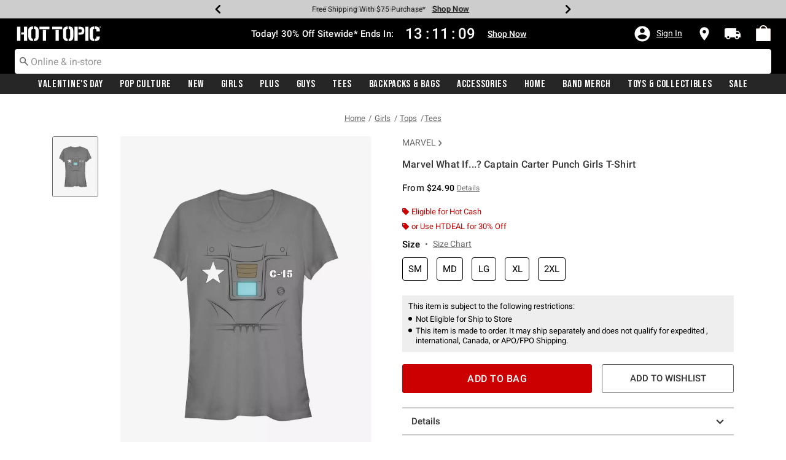

--- FILE ---
content_type: text/css; charset=UTF-8
request_url: https://cdn02.taggstar.com/customers/hottopiccom/taggstar-v1.min.css
body_size: 4677
content:
/*! hottopiccom v1.0.0 | 2025-06-05T07:30:52 | e9f9a5f91c999c04f165d181fbcb414d573aed06 | Copyright. All rights reserved. 2025. Digital Media Technologies Ltd. */
.tagg-reset{position:static;float:none;padding:0;margin:0;border:0 none;outline:0 none;border-spacing:0;color:#000;font-family:"Helvetica Neue",Arial,sans-serif;font-size:12px;font-style:normal;font-weight:400;font-variant:normal;line-height:normal;text-decoration:none;text-transform:none;text-align:left;text-indent:0;text-shadow:none;letter-spacing:normal;word-spacing:normal;white-space:normal;direction:ltr;background:none repeat scroll 0 0 transparent;vertical-align:middle;overflow:visible;max-width:none;max-height:none;-moz-box-sizing:content-box;box-sizing:content-box}.tagg-load-indicator{width:123px}@media screen and (min-width:768px){.productdetail__image:hover .tagg-product-page{opacity:0!important}}.tagg-balloons-wrapper{pointer-events:none}.tagg-balloons-wrapper .tagg-balloon{display:flex;align-items:center;gap:6px;background-color:#fff;border:1px solid #000}.tagg-balloons-wrapper .tagg-balloon .tagg-txt{font-family:"centra no1",Arial,Helvetica,sans-serif;display:table-cell;vertical-align:middle;color:#000;font-size:12px;line-height:1.2}.tagg-balloons-wrapper .tagg-balloon .tagg-txt b,.tagg-balloons-wrapper .tagg-balloon .tagg-txt strong{font-weight:700}.tagg-balloons-wrapper .tagg-balloon .tagg-txt .tagg-mobile{display:none}.tagg-balloons-wrapper .tagg-balloon .tagg-txt .tagg-desktop{display:block}@media screen and (max-width:820px){.tagg-balloons-wrapper .tagg-balloon .tagg-txt .tagg-mobile{display:block}.tagg-balloons-wrapper .tagg-balloon .tagg-txt .tagg-desktop{display:none}}.tagg-balloons-wrapper .tagg-balloon .tagg-icon,.tagg-balloons-wrapper .tagg-balloon strong .tagg-txt-icon{width:20px;height:20px;flex-shrink:0}.tagg-balloons-wrapper .tagg-balloon.tagg-ATW .tagg-icon,.tagg-balloons-wrapper .tagg-balloon.tagg-ATW strong .tagg-txt-icon{background:url([data-uri]) no-repeat center;background-size:85%}.tagg-balloons-wrapper .tagg-balloon.tagg-QP .tagg-icon,.tagg-balloons-wrapper .tagg-balloon.tagg-QP strong .tagg-txt-icon{background:url([data-uri]) no-repeat center;background-size:75%}.tagg-balloons-wrapper .tagg-balloon.tagg-QPH .tagg-icon,.tagg-balloons-wrapper .tagg-balloon.tagg-QPH strong .tagg-txt-icon{background:url([data-uri]) no-repeat center;background-size:65%}.tagg-balloons-wrapper .tagg-balloon.tagg-ATB .tagg-icon,.tagg-balloons-wrapper .tagg-balloon.tagg-ATB strong .tagg-txt-icon,.tagg-balloons-wrapper .tagg-balloon.tagg-SLVB .tagg-icon,.tagg-balloons-wrapper .tagg-balloon.tagg-SLVB strong .tagg-txt-icon,.tagg-balloons-wrapper .tagg-balloon.tagg-SLVP .tagg-icon,.tagg-balloons-wrapper .tagg-balloon.tagg-SLVP strong .tagg-txt-icon{background:url([data-uri]) no-repeat center;background-size:75%}.tagg-balloons-wrapper .tagg-balloon.tagg-CAP .tagg-icon,.tagg-balloons-wrapper .tagg-balloon.tagg-CAP strong .tagg-txt-icon,.tagg-balloons-wrapper .tagg-balloon.tagg-RAP .tagg-icon,.tagg-balloons-wrapper .tagg-balloon.tagg-RAP strong .tagg-txt-icon,.tagg-balloons-wrapper .tagg-balloon.tagg-SLVA .tagg-icon,.tagg-balloons-wrapper .tagg-balloon.tagg-SLVA strong .tagg-txt-icon{background:url([data-uri]) no-repeat center;background-size:125%}.tagg-balloons-wrapper .tagg-balloon.tagg-LPMP .tagg-icon,.tagg-balloons-wrapper .tagg-balloon.tagg-LPMP strong .tagg-txt-icon,.tagg-balloons-wrapper .tagg-balloon.tagg-LPMS .tagg-icon,.tagg-balloons-wrapper .tagg-balloon.tagg-LPMS strong .tagg-txt-icon,.tagg-balloons-wrapper .tagg-balloon.tagg-LPSP .tagg-icon,.tagg-balloons-wrapper .tagg-balloon.tagg-LPSP strong .tagg-txt-icon{background:url([data-uri]) no-repeat center;background-size:80%}.tagg-balloons-wrapper .tagg-balloon.tagg-QP,.tagg-balloons-wrapper .tagg-balloon.tagg-QPH{gap:0!important}.tagg-balloons-wrapper .tagg-balloon.tagg-LPMP,.tagg-balloons-wrapper .tagg-balloon.tagg-LPMS,.tagg-balloons-wrapper .tagg-balloon.tagg-LPSP{gap:3px!important}.tagg-balloons-wrapper .tagg-balloon .tagg-x{position:absolute;top:0;right:8px;display:table-cell;width:12px;min-width:12px;height:100%;background:no-repeat url([data-uri]);background-position:center;background-repeat:no-repeat;background-size:22px;cursor:pointer;box-sizing:border-box;pointer-events:auto}.tagg-balloons-wrapper .tagg-balloon .tagg-decor{display:none}.tagg-balloons-wrapper.tagg-category-page{pointer-events:none;position:relative;height:0;width:100%;bottom:0;left:0;z-index:1;transition:.4s;animation:fadeIn 1s ease-in-out}@keyframes fadeIn{0%{opacity:0}100%{opacity:1}}.tagg-balloons-wrapper.tagg-category-page .tagg-balloon{position:absolute;left:50%;bottom:45px;transform:translateX(-50%);display:flex;justify-content:center;align-items:center;gap:3px;padding:4px;background-color:rgba(255,255,255,.9);width:calc(100% - 32px);border-radius:2px}@media screen and (max-width:959px){.tagg-balloons-wrapper.tagg-category-page .tagg-balloon .tagg-txt .tagg-mobile{display:block}.tagg-balloons-wrapper.tagg-category-page .tagg-balloon .tagg-txt .tagg-desktop{display:none}}.tagg-balloons-wrapper.tagg-category-page .tagg-balloon .tagg-icon{width:16px;height:16px}.tagg-balloons-wrapper.tagg-category-page .tagg-balloon.tagg-RAP .tagg-icon{background-size:100%}@media screen and (max-width:767px){.tagg-balloons-wrapper.tagg-category-page .tagg-balloon{bottom:15px}}.tagg-balloons-wrapper.tagg-product-page{position:absolute;z-index:1;bottom:90px;left:50%;transform:translate(-50%);display:flex;flex-direction:column;align-items:center;width:max-content;width:340px;max-width:calc(100% - 50px);transition:.5s ease-in-out opacity}.tagg-balloons-wrapper.tagg-product-page .tagg-balloon{width:100%;min-height:100%;position:absolute;border-radius:2px;display:flex;justify-content:center;align-items:center;background:rgba(255,255,255,.9);padding:6px 12px;box-sizing:border-box;transition:.7s ease-in-out opacity}.tagg-balloons-wrapper.tagg-product-page .tagg-balloon .tagg-txt{font-size:14px}@media screen and (max-width:960px){.tagg-balloons-wrapper.tagg-product-page .tagg-balloon .tagg-txt .tagg-mobile{display:block}.tagg-balloons-wrapper.tagg-product-page .tagg-balloon .tagg-txt .tagg-desktop{display:none}}@media screen and (min-width:961px){.tagg-balloons-wrapper.tagg-product-page .tagg-balloon.tagg-ATB .tagg-icon,.tagg-balloons-wrapper.tagg-product-page .tagg-balloon.tagg-ATW .tagg-icon{display:none}.tagg-balloons-wrapper.tagg-product-page .tagg-balloon.tagg-ATB .tagg-txt strong,.tagg-balloons-wrapper.tagg-product-page .tagg-balloon.tagg-ATB .tagg-txt>span strong,.tagg-balloons-wrapper.tagg-product-page .tagg-balloon.tagg-ATW .tagg-txt strong,.tagg-balloons-wrapper.tagg-product-page .tagg-balloon.tagg-ATW .tagg-txt>span strong{display:flex;align-items:center;justify-content:center;margin-bottom:2px;gap:4px}.tagg-balloons-wrapper.tagg-product-page .tagg-balloon.tagg-ATB .tagg-txt .tagg-txt-icon,.tagg-balloons-wrapper.tagg-product-page .tagg-balloon.tagg-ATB .tagg-txt>span .tagg-txt-icon,.tagg-balloons-wrapper.tagg-product-page .tagg-balloon.tagg-ATW .tagg-txt .tagg-txt-icon,.tagg-balloons-wrapper.tagg-product-page .tagg-balloon.tagg-ATW .tagg-txt>span .tagg-txt-icon{display:inline-block;height:14px;width:14px}}@media screen and (min-width:370px){.tagg-balloons-wrapper.tagg-product-page .tagg-balloon.tagg-RAP .tagg-icon{display:none}.tagg-balloons-wrapper.tagg-product-page .tagg-balloon.tagg-RAP .tagg-txt strong,.tagg-balloons-wrapper.tagg-product-page .tagg-balloon.tagg-RAP .tagg-txt>span strong{display:flex;align-items:center;justify-content:center;margin-bottom:2px;gap:4px}.tagg-balloons-wrapper.tagg-product-page .tagg-balloon.tagg-RAP .tagg-txt .tagg-txt-icon,.tagg-balloons-wrapper.tagg-product-page .tagg-balloon.tagg-RAP .tagg-txt>span .tagg-txt-icon{display:inline-block;height:14px;width:14px}.tagg-balloons-wrapper.tagg-product-page .tagg-balloon.tagg-RAP .tagg-txt .tagg-desktop{display:block}.tagg-balloons-wrapper.tagg-product-page .tagg-balloon.tagg-RAP .tagg-txt .tagg-mobile{display:none}}.tagg-balloons-wrapper.tagg-product-page .tagg-balloon.tagg-CAP .tagg-icon,.tagg-balloons-wrapper.tagg-product-page .tagg-balloon.tagg-LPMP .tagg-icon,.tagg-balloons-wrapper.tagg-product-page .tagg-balloon.tagg-LPMS .tagg-icon,.tagg-balloons-wrapper.tagg-product-page .tagg-balloon.tagg-LPSP .tagg-icon,.tagg-balloons-wrapper.tagg-product-page .tagg-balloon.tagg-QP .tagg-icon,.tagg-balloons-wrapper.tagg-product-page .tagg-balloon.tagg-QPH .tagg-icon{display:none}.tagg-balloons-wrapper.tagg-product-page .tagg-balloon.tagg-CAP .tagg-txt strong,.tagg-balloons-wrapper.tagg-product-page .tagg-balloon.tagg-CAP .tagg-txt>span strong,.tagg-balloons-wrapper.tagg-product-page .tagg-balloon.tagg-LPMP .tagg-txt strong,.tagg-balloons-wrapper.tagg-product-page .tagg-balloon.tagg-LPMP .tagg-txt>span strong,.tagg-balloons-wrapper.tagg-product-page .tagg-balloon.tagg-LPMS .tagg-txt strong,.tagg-balloons-wrapper.tagg-product-page .tagg-balloon.tagg-LPMS .tagg-txt>span strong,.tagg-balloons-wrapper.tagg-product-page .tagg-balloon.tagg-LPSP .tagg-txt strong,.tagg-balloons-wrapper.tagg-product-page .tagg-balloon.tagg-LPSP .tagg-txt>span strong,.tagg-balloons-wrapper.tagg-product-page .tagg-balloon.tagg-QP .tagg-txt strong,.tagg-balloons-wrapper.tagg-product-page .tagg-balloon.tagg-QP .tagg-txt>span strong,.tagg-balloons-wrapper.tagg-product-page .tagg-balloon.tagg-QPH .tagg-txt strong,.tagg-balloons-wrapper.tagg-product-page .tagg-balloon.tagg-QPH .tagg-txt>span strong{display:flex;align-items:center;justify-content:center;margin-bottom:2px;gap:4px}.tagg-balloons-wrapper.tagg-product-page .tagg-balloon.tagg-CAP .tagg-txt .tagg-txt-icon,.tagg-balloons-wrapper.tagg-product-page .tagg-balloon.tagg-CAP .tagg-txt>span .tagg-txt-icon,.tagg-balloons-wrapper.tagg-product-page .tagg-balloon.tagg-LPMP .tagg-txt .tagg-txt-icon,.tagg-balloons-wrapper.tagg-product-page .tagg-balloon.tagg-LPMP .tagg-txt>span .tagg-txt-icon,.tagg-balloons-wrapper.tagg-product-page .tagg-balloon.tagg-LPMS .tagg-txt .tagg-txt-icon,.tagg-balloons-wrapper.tagg-product-page .tagg-balloon.tagg-LPMS .tagg-txt>span .tagg-txt-icon,.tagg-balloons-wrapper.tagg-product-page .tagg-balloon.tagg-LPSP .tagg-txt .tagg-txt-icon,.tagg-balloons-wrapper.tagg-product-page .tagg-balloon.tagg-LPSP .tagg-txt>span .tagg-txt-icon,.tagg-balloons-wrapper.tagg-product-page .tagg-balloon.tagg-QP .tagg-txt .tagg-txt-icon,.tagg-balloons-wrapper.tagg-product-page .tagg-balloon.tagg-QP .tagg-txt>span .tagg-txt-icon,.tagg-balloons-wrapper.tagg-product-page .tagg-balloon.tagg-QPH .tagg-txt .tagg-txt-icon,.tagg-balloons-wrapper.tagg-product-page .tagg-balloon.tagg-QPH .tagg-txt>span .tagg-txt-icon{display:inline-block;height:14px;width:14px}.tagg-balloons-wrapper.tagg-product-page .tagg-balloon.tagg-QP .tagg-txt strong,.tagg-balloons-wrapper.tagg-product-page .tagg-balloon.tagg-QP .tagg-txt>span strong,.tagg-balloons-wrapper.tagg-product-page .tagg-balloon.tagg-QPH .tagg-txt strong,.tagg-balloons-wrapper.tagg-product-page .tagg-balloon.tagg-QPH .tagg-txt>span strong{gap:2px}.tagg-balloons-wrapper.tagg-product-page .tagg-balloon.tagg-CAP .tagg-txt strong,.tagg-balloons-wrapper.tagg-product-page .tagg-balloon.tagg-CAP .tagg-txt>span strong,.tagg-balloons-wrapper.tagg-product-page .tagg-balloon.tagg-LPMP .tagg-txt strong,.tagg-balloons-wrapper.tagg-product-page .tagg-balloon.tagg-LPMP .tagg-txt>span strong,.tagg-balloons-wrapper.tagg-product-page .tagg-balloon.tagg-LPMS .tagg-txt strong,.tagg-balloons-wrapper.tagg-product-page .tagg-balloon.tagg-LPMS .tagg-txt>span strong,.tagg-balloons-wrapper.tagg-product-page .tagg-balloon.tagg-LPSP .tagg-txt strong,.tagg-balloons-wrapper.tagg-product-page .tagg-balloon.tagg-LPSP .tagg-txt>span strong,.tagg-balloons-wrapper.tagg-product-page .tagg-balloon.tagg-RAP .tagg-txt strong,.tagg-balloons-wrapper.tagg-product-page .tagg-balloon.tagg-RAP .tagg-txt>span strong,.tagg-balloons-wrapper.tagg-product-page .tagg-balloon.tagg-SLVA .tagg-txt strong,.tagg-balloons-wrapper.tagg-product-page .tagg-balloon.tagg-SLVA .tagg-txt>span strong{gap:3px}@media screen and (min-width:1200px){.tagg-balloons-wrapper.tagg-product-page{top:480px;bottom:unset}}.tagg-balloons-wrapper.tagg-basket-page{position:relative;margin-bottom:12px!important}.tagg-balloons-wrapper.tagg-basket-page .tagg-balloon{width:fit-content;display:flex;align-items:center;gap:6px;padding:6px 10px;background-color:#eee;border:none;border-radius:2px}.tagg-balloons-wrapper.tagg-basket-page .tagg-balloon .tagg-txt{font-size:14px}.tagg-balloons-wrapper.tagg-basket-page .tagg-balloon .tagg-icon{height:18px;width:18px}@media screen and (max-width:767px){.tagg-balloons-wrapper.tagg-basket-page .tagg-balloon{width:calc(100% - 20px)}}

--- FILE ---
content_type: application/javascript
request_url: https://tags.tiqcdn.com/utag/hott/dwhottopic/prod/utag.93.js?utv=ut4.46.202405210303
body_size: 1627
content:
//tealium universal tag - utag.93 ut4.0.202512221903, Copyright 2025 Tealium.com Inc. All Rights Reserved.
try{(function(id,loader){var u={"id":id};utag.o[loader].sender[id]=u;if(utag.ut===undefined){utag.ut={};}
var match=/ut\d\.(\d*)\..*/.exec(utag.cfg.v);if(utag.ut.loader===undefined||!match||parseInt(match[1])<41){u.loader=function(o,a,b,c,l,m){utag.DB(o);a=document;if(o.type=="iframe"){m=a.getElementById(o.id);if(m&&m.tagName=="IFRAME"){b=m;}else{b=a.createElement("iframe");}o.attrs=o.attrs||{};utag.ut.merge(o.attrs,{"height":"1","width":"1","style":"display:none"},0);}else if(o.type=="img"){utag.DB("Attach img: "+o.src);b=new Image();}else{b=a.createElement("script");b.language="javascript";b.type="text/javascript";b.async=1;b.charset="utf-8";}if(o.id){b.id=o.id;}for(l in utag.loader.GV(o.attrs)){b.setAttribute(l,o.attrs[l]);}b.setAttribute("src",o.src);if(typeof o.cb=="function"){if(b.addEventListener){b.addEventListener("load",function(){o.cb();},false);}else{b.onreadystatechange=function(){if(this.readyState=="complete"||this.readyState=="loaded"){this.onreadystatechange=null;o.cb();}};}}if(o.type!="img"&&!m){l=o.loc||"head";c=a.getElementsByTagName(l)[0];if(c){utag.DB("Attach to "+l+": "+o.src);if(l=="script"){c.parentNode.insertBefore(b,c);}else{c.appendChild(b);}}}};}else{u.loader=utag.ut.loader;}
if(utag.ut.typeOf===undefined){u.typeOf=function(e){return({}).toString.call(e).match(/\s([a-zA-Z]+)/)[1].toLowerCase();};}else{u.typeOf=utag.ut.typeOf;}
u.ev={"view":1};u.hasgtagjs=function(){window.gtagRename=window.gtagRename||""||"gtag";if(typeof window[window.gtagRename]==="function"){return true;}
var i,s=document.getElementsByTagName("script");for(i=0;i<s.length;i++){if(s[i].src&&s[i].src.indexOf("gtag/js")>=0){return true;}}
window.dataLayer=window.dataLayer||[];window[window.gtagRename]=function(){dataLayer.push(arguments);};window[window.gtagRename]("js",new Date());};u.initialized=u.hasgtagjs();u.scriptrequested=false;u.queue=[];u.o=window[window.gtagRename];u.map_func=function(arr,obj,item){var i=arr.shift();obj[i]=obj[i]||{};if(arr.length>0){u.map_func(arr,obj[i],item);}else{obj[i]=item;}};u.map={"conversion_label":"conversion_label"};u.extend=[function(a,b){try{if(b['page_name'].toString().toLowerCase().indexOf('confirmation'.toLowerCase())>-1){b['conversion_label']='njfACJ7ksIUBEIOoq_wC'}}catch(e){utag.DB(e);}}];u.loader_cb=function(){utag.DB("send:93:CALLBACK");u.initialized=true;var g={};if(u.data.conversion_label){g.send_to=u.data.conversion_id+"/"+u.data.conversion_label;if(u.data.order_subtotal){g.value=u.data.order_subtotal;g.currency=u.data.order_currency;g.transaction_id=u.data.order_id;}
for(var key in u.data.custom){g[key]=u.data.custom[key];}
u.o("event","conversion",g);}
utag.DB("send:93:CALLBACK:COMPLETE");};u.callBack=function(){var data={};while(data=u.queue.shift()){u.data=data.data;u.loader_cb();}};u.send=function(a,b){if(u.ev[a]||u.ev.all!==undefined){utag.DB("send:93");utag.DB(b);var d,e,f;u.data={"base_url":"https://www.googletagmanager.com/gtag/js","conversion_id":"AW-797627395","conversion_label":"","conversion_value":"","custom":{}};for(c=0;c<u.extend.length;c++){try{d=u.extend[c](a,b);if(d==false)return}catch(e){}};utag.DB("send:93:EXTENSIONS");utag.DB(b);for(d in utag.loader.GV(u.map)){if(b[d]!==undefined&&b[d]!==""){e=u.map[d].split(",");for(f=0;f<e.length;f++){u.map_func(e[f].split("."),u.data,b[d]);}}}
utag.DB("send:93:MAPPINGS");utag.DB(u.data);u.data.order_id=u.data.order_id||b._corder||"";u.data.order_subtotal=u.data.conversion_value||u.data.order_subtotal||b._csubtotal||"";u.data.order_currency=u.data.conversion_currency||u.data.order_currency||b._ccurrency||"";if(u.data.order_currency!==u.data.order_currency.toUpperCase()){u.data.order_currency=u.data.order_currency.toUpperCase();utag.DB('Currency not supplied in uppercase - automatically converting');}
if(!u.data.conversion_id){utag.DB(u.id+": Tag not fired: Required attribute not populated");return;}
u.data.base_url+="?id="+u.data.conversion_id;u.o("config",u.data.conversion_id);if(u.initialized){u.loader_cb();}else{u.queue.push({"data":u.data});if(!u.scriptrequested){u.scriptrequested=true;u.loader({"type":"script","src":u.data.base_url,"loc":"script","cb":u.callBack,"id":"utag_93","attrs":{}});}}
utag.DB("send:93:COMPLETE");}};utag.o[loader].loader.LOAD(id);}("93","hott.dwhottopic"));}catch(error){utag.DB(error);}


--- FILE ---
content_type: text/javascript; charset=utf-8
request_url: https://p.cquotient.com/pebble?tla=aavt-hottopic&activityType=viewProduct&callback=CQuotient._act_callback0&cookieId=abzmPAlh3TXx2UmdfaS8SctcX7&userId=&emailId=&product=id%3A%3A16496301%7C%7Csku%3A%3A%7C%7Ctype%3A%3A%7C%7Calt_id%3A%3A&realm=AAVT&siteId=hottopic&instanceType=prd&locale=default&referrer=&currentLocation=https%3A%2F%2Fwww.hottopic.com%2Fproduct%2Fmarvel-what-if...-captain-carter-punch-girls-t-shirt%2F16496301.html&ls=true&_=1769712520104&v=v3.1.3&fbPixelId=__UNKNOWN__&json=%7B%22cookieId%22%3A%22abzmPAlh3TXx2UmdfaS8SctcX7%22%2C%22userId%22%3A%22%22%2C%22emailId%22%3A%22%22%2C%22product%22%3A%7B%22id%22%3A%2216496301%22%2C%22sku%22%3A%22%22%2C%22type%22%3A%22%22%2C%22alt_id%22%3A%22%22%7D%2C%22realm%22%3A%22AAVT%22%2C%22siteId%22%3A%22hottopic%22%2C%22instanceType%22%3A%22prd%22%2C%22locale%22%3A%22default%22%2C%22referrer%22%3A%22%22%2C%22currentLocation%22%3A%22https%3A%2F%2Fwww.hottopic.com%2Fproduct%2Fmarvel-what-if...-captain-carter-punch-girls-t-shirt%2F16496301.html%22%2C%22ls%22%3Atrue%2C%22_%22%3A1769712520104%2C%22v%22%3A%22v3.1.3%22%2C%22fbPixelId%22%3A%22__UNKNOWN__%22%7D
body_size: 368
content:
/**/ typeof CQuotient._act_callback0 === 'function' && CQuotient._act_callback0([{"k":"__cq_uuid","v":"abzmPAlh3TXx2UmdfaS8SctcX7","m":34128000},{"k":"__cq_bc","v":"%7B%22aavt-hottopic%22%3A%5B%7B%22id%22%3A%2216496301%22%7D%5D%7D","m":2592000},{"k":"__cq_seg","v":"0~0.00!1~0.00!2~0.00!3~0.00!4~0.00!5~0.00!6~0.00!7~0.00!8~0.00!9~0.00","m":2592000}]);

--- FILE ---
content_type: application/x-javascript;charset=utf-8
request_url: https://sanalytics.hottopic.com/id?d_visid_ver=4.1.0&d_fieldgroup=A&mcorgid=33A90F985C014F620A495CF5%40AdobeOrg&mid=65244809534005695001524240946611032950&ts=1769712521721
body_size: -40
content:
{"mid":"65244809534005695001524240946611032950"}

--- FILE ---
content_type: application/javascript
request_url: https://tags.tiqcdn.com/utag/hott/dwhottopic/prod/utag.180.js?utv=ut4.46.202504152238
body_size: 1380
content:
//tealium universal tag - utag.180 ut4.0.202512221903, Copyright 2025 Tealium.com Inc. All Rights Reserved.
try{(function(id,loader){var u={};utag.o[loader].sender[id]=u;if(utag.ut===undefined){utag.ut={};}
if(utag.ut.loader===undefined){u.loader=function(o){var b,c,l,a=document;if(o.type==="iframe"){b=a.createElement("iframe");o.attrs=o.attrs||{"height":"1","width":"1","style":"display:none"};for(l in utag.loader.GV(o.attrs)){b.setAttribute(l,o.attrs[l]);}b.setAttribute("src",o.src);}else if(o.type=="img"){utag.DB("Attach img: "+o.src);b=new Image();b.src=o.src;return;}else{b=a.createElement("script");b.language="javascript";b.type="text/javascript";b.async=1;b.charset="utf-8";for(l in utag.loader.GV(o.attrs)){b[l]=o.attrs[l];}b.src=o.src;}if(o.id){b.id=o.id};if(typeof o.cb=="function"){if(b.addEventListener){b.addEventListener("load",function(){o.cb()},false);}else{b.onreadystatechange=function(){if(this.readyState=='complete'||this.readyState=='loaded'){this.onreadystatechange=null;o.cb()}};}}l=o.loc||"head";c=a.getElementsByTagName(l)[0];if(c){utag.DB("Attach to "+l+": "+o.src);if(l=="script"){c.parentNode.insertBefore(b,c);}else{c.appendChild(b)}}}}else{u.loader=utag.ut.loader;}
u.ev={view:1};u.initialized=false;u.map={"event_type":"metEventType","tealium_event":"metEventName","page_type":"metPageType"};u.extend=[];u.loader_cb=function(){u.initialized=true;if(u.data.metEventName=="view"&&(u.data.metPageType=="product variations"||u.data.metPageType=="product")){if(utag.data.tealium_environment=="qa"){console.log("METRICAL OPT EVENT: ACTION_PRODUCT_INFORMATION");}
(globalThis._MetricalTopicPublishBuffer=globalThis._MetricalTopicPublishBuffer||[]).push(function(){_MetricalAbandonCart.EventBus.publish(_MetricalAbandonCart.EventBus.constants.topics.ACTION_PRODUCT_INFORMATION);});}else if(u.data.metEventName=="view"&&u.data.metPageType=="cart"){if(utag.data.tealium_environment=="qa"){console.log("METRICAL OPT EVENT: ACTION_VIEW_CART");}
(globalThis._MetricalTopicPublishBuffer=globalThis._MetricalTopicPublishBuffer||[]).push(function(){_MetricalAbandonCart.EventBus.publish(_MetricalAbandonCart.EventBus.constants.topics.ACTION_VIEW_CART);});}else if(u.data.metEventName=="view"&&u.data.metPageType=="confirmation"){if(utag.data.tealium_environment=="qa"){console.log("METRICAL REQ EVENT: ACTION_ORDER_PLACED");}
(globalThis._MetricalTopicPublishBuffer=globalThis._MetricalTopicPublishBuffer||[]).push(function(){_MetricalAbandonCart.EventBus.publish(_MetricalAbandonCart.EventBus.constants.topics.ACTION_ORDER_PLACED);});}
window.setTimeout(function(){if(utag.data.tealium_environment=="qa"){console.log('METRICAL OFFER EVENT LISTENER');}
_MetricalAbandonCart.EventBus.subscribe(_MetricalAbandonCart.EventBus.constants.topics.OFFERFLOW_OFFER_PRESENTED,function(record){var utagData={'tealium_event':'metrical_offered','metr_data126':record.engagement_selected.id};if(utag.data.tealium_environment=="qa"){console.log('METRICAL OFFER EVENT: '+JSON.stringify(utagData));}
utag.link(utagData);});},1000);};u.send=function(a,b){if(u.ev[a]||u.ev.all!==undefined){var c,d,e,f,i;u.data={};for(d in utag.loader.GV(u.map)){if(b[d]!==undefined&&b[d]!==""){e=u.map[d].split(",");for(f=0;f<e.length;f++){u.data[e[f]]=b[d];}}}
if(!u.initialized){(function(overrideMetricalId,overrideAcLibrarySrc,overrideProperties){if(!globalThis._MetricalAbandonCart){const metricalProductionId="prod.com.hottopic.acconfig";const metricalStageId="stage.com.hottopic.acconfig";const metricalShortHandId="hottopic";const useStageEnv=(utag.data.tealium_environment!="prod");const metricalId=overrideMetricalId||((useStageEnv)?metricalStageId:metricalProductionId);const shortCode=metricalShortHandId||"v2";const acLibrarySrc=overrideAcLibrarySrc||((useStageEnv)?"https://content-stage.getmetrical.com/js/metrical.abandon.cart."+shortCode+".js":"https://content.getmetrical.com/js/metrical.abandon.cart."+shortCode+".js");const createScript=function(src,callback){const scriptEl=document.createElement("script");scriptEl.src=src;scriptEl.onload=callback;document.body.appendChild(scriptEl);};if(utag.data.tealium_environment=="qa"){console.log("METRICAL TAG ENV: "+utag.data.tealium_environment);}
createScript(acLibrarySrc,function(){const properties=Object.assign({abandoncartid:metricalId,usermeta:{},},overrideProperties||{});_MetricalAbandonCart.init(properties);u.loader_cb();});}})();}else{u.loader_cb();}
}};utag.o[loader].loader.LOAD(id);})("180","hott.dwhottopic");}catch(error){utag.DB(error);}


--- FILE ---
content_type: text/javascript
request_url: https://content.getmetrical.com/js/metrical.abandon.cart.hottopic.js
body_size: 86151
content:
_MetricalDeployment={version:"83e1a256297b2424cefcf29b0995b8076ecfc7e2",lastUpdated:"2026-01-07 21:07:35 UTC"},_MetricalHosts={config:"https://content.getmetrical.com/survey_files/{{surveyId}}.js",strataweights:"https://content.getmetrical.com/strataweights/{{surveyId}}.json",legacy:{apiendpointhost:"api.getmetrical.com",staticendpointhost:"content.getmetrical.com"},endpoints:{interaction:"https://api-v2.getmetrical.com/interaction",offerFlow:"https://api-v2.getmetrical.com/offerflow",singleUseCoupon:"https://api-v2.getmetrical.com/v2/singleusecoupon",timeframeCoupon:"https://api-v2.getmetrical.com/timeframecoupon",pe:"https://api-v2.getmetrical.com/pe",storageSync:"https://api-v2.getmetrical.com/storagesync",debug:"https://api-v2.getmetrical.com/debug",postSurvey:"https://api-v2.getmetrical.com/cxsurvey/response"}},String.prototype.includes||(String.prototype.includes=function(){"use strict";return-1!==String.prototype.indexOf.apply(this,arguments)}),Array.prototype.findLastIndex||Object.defineProperty(Array.prototype,"findLastIndex",{value:function(e,t){if(null==this)throw new TypeError('"this" is null or not defined');if("function"!=typeof e)throw new TypeError("predicate must be a function");const r=Object(this);for(let i=(r.length>>>0)-1;i>=0;i--)if(e.call(t,r[i],i,r))return i;return-1},configurable:!0,writable:!0}),Array.prototype.includes||Object.defineProperty(Array.prototype,"includes",{value:function(e,t){if(null==this)throw new TypeError('"this" is null or not defined');var r=Object(this),i=r.length>>>0;if(0===i)return!1;var o,n,a=0|t,s=Math.max(a>=0?a:i-Math.abs(a),0);for(;s<i;){if((o=r[s])===(n=e)||"number"==typeof o&&"number"==typeof n&&isNaN(o)&&isNaN(n))return!0;s++}return!1}}),"function"!=typeof Object.assign&&Object.defineProperty(Object,"assign",{value:function(e,t){"use strict";if(null==e)throw new TypeError("Cannot convert undefined or null to object");for(var r=Object(e),i=1;i<arguments.length;i++){var o=arguments[i];if(null!=o)for(var n in o)Object.prototype.hasOwnProperty.call(o,n)&&(r[n]=o[n])}return r},writable:!0,configurable:!0}),function(){function e(e,t){var r=this.event&&this.event.type,i="unload"===r||"beforeunload"===r;const o="XMLHttpRequest"in this?new XMLHttpRequest:new ActiveXObject("Microsoft.XMLHTTP");o.open("POST",e,!i),o.withCredentials=!0,o.setRequestHeader("Accept","*/*"),"string"==typeof t?(o.setRequestHeader("Content-Type","text/plain;charset=UTF-8"),o.responseType="text/plain"):function(e){return e instanceof Blob}(t)&&t.type&&o.setRequestHeader("Content-Type",t.type);try{o.send(t)}catch(e){return!1}return!0}function t(){return"navigator"in this&&"sendBeacon"in this.navigator}(function(){if(t.call(this))return;"navigator"in this||(this.navigator={});this.navigator.sendBeacon=e.bind(this)}).call("object"==typeof window?window:this)}(),Object.setPrototypeOf||(Object.prototype.setPrototypeOf=function(e,t){if(e.__proto__)return e.__proto__=t,e;var r=function(){for(var t in e)Object.defineProperty(this,t,{value:e[t]})};return r.prototype=t,new r}),"".trim||(String.prototype.trim=function(){return this.replace(/^[\s]+|[\s]+$/g,"")}),function(e){"use strict";e.DOMException||((DOMException=function(e){this.message=e}).prototype=new Error);var t,r,i=/[\11\12\14\15\40]/,o=0,n=function(e,t){if(""===t)throw new DOMException("Failed to execute '"+e+"' on 'DOMTokenList': The token provided must not be empty.");if(-1!==(o=t.search(i)))throw new DOMException("Failed to execute '"+e+"' on 'DOMTokenList': The token provided ('"+t[o]+"') contains HTML space characters, which are not valid in tokens.")};"function"!=typeof DOMTokenList&&function(e){var t=e.document,r=e.Object,o=r.prototype.hasOwnProperty,a=r.defineProperty,s=0,c=0;function l(){if(!s)throw TypeError("Illegal constructor")}function u(){var t=e.event,r=t.propertyName;if(!c&&("className"===r||"classList"===r&&!a)){var o=t.srcElement,n=o[" uCLp"],s=""+o[r],l=s.trim().split(i),u=o["classList"===r?" uCL":"classList"],p=n.length;e:for(var d=0,f=n.length=l.length,g=0;d!==f;++d){for(var h=0;h!==d;++h)if(l[h]===l[d]){g++;continue e}u[d-g]=l[d]}for(var m=f-g;m<p;++m)delete u[m];if("classList"!==r)return;c=1,o.classList=u,o.className=s,c=0,u.length=l.length-g}}function p(e){if(!e||!("innerHTML"in e))throw TypeError("Illegal invocation");e.detachEvent("onpropertychange",u),s=1;try{function g(){}g.prototype=new l}finally{s=0}var t=protoObj.prototype,r=new protoObj;e:for(var o=e.className.trim().split(i),n=0,p=o.length,d=0;n!==p;++n){for(var f=0;f!==n;++f)if(o[f]===o[n]){d++;continue e}this[n-d]=o[n]}t.length=p-d,t.value=e.className,t[" uCL"]=e,a?(a(e,"classList",{enumerable:1,get:function(){return r},configurable:0,set:function(o){c=1,e.className=t.value=o+="",c=0;var n=o.trim().split(i),a=t.length;e:for(var s=0,l=t.length=n.length,u=0;s!==l;++s){for(var p=0;p!==s;++p)if(n[p]===n[s]){u++;continue e}r[s-u]=n[s]}for(var d=l-u;d<a;++d)delete r[d]}}),a(e," uCLp",{enumerable:0,configurable:0,writeable:0,value:protoObj.prototype}),a(t," uCL",{enumerable:0,configurable:0,writeable:0,value:e})):(e.classList=r,e[" uCL"]=r,e[" uCLp"]=protoObj.prototype),e.attachEvent("onpropertychange",u)}l.prototype.toString=l.prototype.toLocaleString=function(){return this.value},l.prototype.add=function(){e:for(var e=0,t=arguments.length,r="",i=this[" uCL"],o=i[" uCLp"];e!==t;++e){n("add",r=arguments[e]+"");for(var a=0,s=o.length,l=r;a!==s;++a){if(this[a]===r)continue e;l+=" "+this[a]}this[s]=r,o.length+=1,o.value=l}c=1,i.className=o.value,c=0},l.prototype.remove=function(){for(var e=0,t=arguments.length,r="",i=this[" uCL"],o=i[" uCLp"];e!==t;++e){n("remove",r=arguments[e]+"");for(var a=0,s=o.length,l="",u=0;a!==s;++a)u?this[a-1]=this[a]:this[a]!==r?l+=this[a]+" ":u=1;u&&(delete this[s],o.length-=1,o.value=l)}c=1,i.className=o.value,c=0},e.DOMTokenList=l;try{e.Object.defineProperty(e.Element.prototype,"classList",{enumerable:1,get:function(e){return o.call(this,"classList")||p(this),this.classList},configurable:0,set:function(e){this.className=e}})}catch(r){e[" uCL"]=p,t.documentElement.firstChild.appendChild(t.createElement("style")).styleSheet.cssText='_*{x-uCLp:expression(!this.hasOwnProperty("classList")&&window[" uCL"](this))}[class]{x-uCLp/**/:expression(!this.hasOwnProperty("classList")&&window[" uCL"](this))}'}}(e),t=e.DOMTokenList.prototype,r=e.document.createElement("div").classList,t.item||(t.item=function(e){return void 0===(t=this[e])?null:t;var t}),t.toggle&&!1===r.toggle("a",0)||(t.toggle=function(e){if(arguments.length>1)return this[arguments[1]?"add":"remove"](e),!!arguments[1];var t=this.value;return this.remove(t),t===this.value&&(this.add(e),!0)}),t.replace&&"boolean"==typeof r.replace("a","b")||(t.replace=function(e,t){n("replace",e),n("replace",t);var r=this.value;return this.remove(e),this.value!==r&&(this.add(t),!0)}),t.contains||(t.contains=function(e){for(var t=0,r=this.length;t!==r;++t)if(this[t]===e)return!0;return!1}),t.forEach||(t.forEach=function(e){if(1===arguments.length)for(var t=0,r=this.length;t!==r;++t)e(this[t],t,this);else{t=0,r=this.length;for(var i=arguments[1];t!==r;++t)e.call(i,this[t],t,this)}}),t.entries||(t.entries=function(){var e=0,t=this;return{next:function(){return e<t.length?{value:[e,t[e++]],done:!1}:{done:!0}}}}),t.values||(t.values=function(){var e=0,t=this;return{next:function(){return e<t.length?{value:t[e++],done:!1}:{done:!0}}}}),t.keys||(t.keys=function(){var e=0,t=this;return{next:function(){return e<t.length?{value:e++,done:!1}:{done:!0}}}})}(window),function(){"use strict";if("object"==typeof window)if("IntersectionObserver"in window&&"IntersectionObserverEntry"in window&&"intersectionRatio"in window.IntersectionObserverEntry.prototype)"isIntersecting"in window.IntersectionObserverEntry.prototype||Object.defineProperty(window.IntersectionObserverEntry.prototype,"isIntersecting",{get:function(){return this.intersectionRatio>0}});else{var e=function(){for(var e=window.document,t=o(e);t;)t=o(e=t.ownerDocument);return e}(),t=[],r=null,i=null;a.prototype.THROTTLE_TIMEOUT=100,a.prototype.POLL_INTERVAL=null,a.prototype.USE_MUTATION_OBSERVER=!0,a._setupCrossOriginUpdater=function(){return r||(r=function(e,r){i=e&&r?p(e,r):{top:0,bottom:0,left:0,right:0,width:0,height:0},t.forEach((function(e){e._checkForIntersections()}))}),r},a._resetCrossOriginUpdater=function(){r=null,i=null},a.prototype.observe=function(e){if(!this._observationTargets.some((function(t){return t.element==e}))){if(!e||1!=e.nodeType)throw new Error("target must be an Element");this._registerInstance(),this._observationTargets.push({element:e,entry:null}),this._monitorIntersections(e.ownerDocument),this._checkForIntersections()}},a.prototype.unobserve=function(e){this._observationTargets=this._observationTargets.filter((function(t){return t.element!=e})),this._unmonitorIntersections(e.ownerDocument),0==this._observationTargets.length&&this._unregisterInstance()},a.prototype.disconnect=function(){this._observationTargets=[],this._unmonitorAllIntersections(),this._unregisterInstance()},a.prototype.takeRecords=function(){var e=this._queuedEntries.slice();return this._queuedEntries=[],e},a.prototype._initThresholds=function(e){var t=e||[0];return Array.isArray(t)||(t=[t]),t.sort().filter((function(e,t,r){if("number"!=typeof e||isNaN(e)||e<0||e>1)throw new Error("threshold must be a number between 0 and 1 inclusively");return e!==r[t-1]}))},a.prototype._parseRootMargin=function(e){var t=(e||"0px").split(/\s+/).map((function(e){var t=/^(-?\d*\.?\d+)(px|%)$/.exec(e);if(!t)throw new Error("rootMargin must be specified in pixels or percent");return{value:parseFloat(t[1]),unit:t[2]}}));return t[1]=t[1]||t[0],t[2]=t[2]||t[0],t[3]=t[3]||t[1],t},a.prototype._monitorIntersections=function(t){var r=t.defaultView;if(r&&-1==this._monitoringDocuments.indexOf(t)){var i=this._checkForIntersections,n=null,a=null;this.POLL_INTERVAL?n=r.setInterval(i,this.POLL_INTERVAL):(s(r,"resize",i,!0),s(t,"scroll",i,!0),this.USE_MUTATION_OBSERVER&&"MutationObserver"in r&&(a=new r.MutationObserver(i)).observe(t,{attributes:!0,childList:!0,characterData:!0,subtree:!0})),this._monitoringDocuments.push(t),this._monitoringUnsubscribes.push((function(){var e=t.defaultView;e&&(n&&e.clearInterval(n),c(e,"resize",i,!0)),c(t,"scroll",i,!0),a&&a.disconnect()}));var l=this.root&&(this.root.ownerDocument||this.root)||e;if(t!=l){var u=o(t);u&&this._monitorIntersections(u.ownerDocument)}}},a.prototype._unmonitorIntersections=function(t){var r=this._monitoringDocuments.indexOf(t);if(-1!=r){var i=this.root&&(this.root.ownerDocument||this.root)||e,n=this._observationTargets.some((function(e){var r=e.element.ownerDocument;if(r==t)return!0;for(;r&&r!=i;){var n=o(r);if((r=n&&n.ownerDocument)==t)return!0}return!1}));if(!n){var a=this._monitoringUnsubscribes[r];if(this._monitoringDocuments.splice(r,1),this._monitoringUnsubscribes.splice(r,1),a(),t!=i){var s=o(t);s&&this._unmonitorIntersections(s.ownerDocument)}}}},a.prototype._unmonitorAllIntersections=function(){var e=this._monitoringUnsubscribes.slice(0);this._monitoringDocuments.length=0,this._monitoringUnsubscribes.length=0;for(var t=0;t<e.length;t++)e[t]()},a.prototype._checkForIntersections=function(){if(this.root||!r||i){var e=this._rootIsInDom(),t=e?this._getRootRect():{top:0,bottom:0,left:0,right:0,width:0,height:0};this._observationTargets.forEach((function(i){var o=i.element,a=l(o),s=this._rootContainsTarget(o),c=i.entry,u=e&&s&&this._computeTargetAndRootIntersection(o,a,t),p=null;this._rootContainsTarget(o)?r&&!this.root||(p=t):p={top:0,bottom:0,left:0,right:0,width:0,height:0};var d=i.entry=new n({time:window.performance&&performance.now&&performance.now(),target:o,boundingClientRect:a,rootBounds:p,intersectionRect:u});c?e&&s?this._hasCrossedThreshold(c,d)&&this._queuedEntries.push(d):c&&c.isIntersecting&&this._queuedEntries.push(d):this._queuedEntries.push(d)}),this),this._queuedEntries.length&&this._callback(this.takeRecords(),this)}},a.prototype._computeTargetAndRootIntersection=function(t,o,n){if("none"!=window.getComputedStyle(t).display){for(var a,s,c,u,d,g,h,m,v=o,b=f(t),y=!1;!y&&b;){var _=null,w=1==b.nodeType?window.getComputedStyle(b):{};if("none"==w.display)return null;if(b==this.root||9==b.nodeType)if(y=!0,b==this.root||b==e)r&&!this.root?!i||0==i.width&&0==i.height?(b=null,_=null,v=null):_=i:_=n;else{var M=f(b),C=M&&l(M),E=M&&this._computeTargetAndRootIntersection(M,C,n);C&&E?(b=M,_=p(C,E)):(b=null,v=null)}else{var A=b.ownerDocument;b!=A.body&&b!=A.documentElement&&"visible"!=w.overflow&&(_=l(b))}if(_&&(a=_,s=v,c=void 0,u=void 0,d=void 0,g=void 0,h=void 0,m=void 0,c=Math.max(a.top,s.top),u=Math.min(a.bottom,s.bottom),d=Math.max(a.left,s.left),g=Math.min(a.right,s.right),m=u-c,v=(h=g-d)>=0&&m>=0&&{top:c,bottom:u,left:d,right:g,width:h,height:m}||null),!v)break;b=b&&f(b)}return v}},a.prototype._getRootRect=function(){var t;if(this.root&&!g(this.root))t=l(this.root);else{var r=g(this.root)?this.root:e,i=r.documentElement,o=r.body;t={top:0,left:0,right:i.clientWidth||o.clientWidth,width:i.clientWidth||o.clientWidth,bottom:i.clientHeight||o.clientHeight,height:i.clientHeight||o.clientHeight}}return this._expandRectByRootMargin(t)},a.prototype._expandRectByRootMargin=function(e){var t=this._rootMarginValues.map((function(t,r){return"px"==t.unit?t.value:t.value*(r%2?e.width:e.height)/100})),r={top:e.top-t[0],right:e.right+t[1],bottom:e.bottom+t[2],left:e.left-t[3]};return r.width=r.right-r.left,r.height=r.bottom-r.top,r},a.prototype._hasCrossedThreshold=function(e,t){var r=e&&e.isIntersecting?e.intersectionRatio||0:-1,i=t.isIntersecting?t.intersectionRatio||0:-1;if(r!==i)for(var o=0;o<this.thresholds.length;o++){var n=this.thresholds[o];if(n==r||n==i||n<r!=n<i)return!0}},a.prototype._rootIsInDom=function(){return!this.root||d(e,this.root)},a.prototype._rootContainsTarget=function(t){var r=this.root&&(this.root.ownerDocument||this.root)||e;return d(r,t)&&(!this.root||r==t.ownerDocument)},a.prototype._registerInstance=function(){t.indexOf(this)<0&&t.push(this)},a.prototype._unregisterInstance=function(){var e=t.indexOf(this);-1!=e&&t.splice(e,1)},window.IntersectionObserver=a,window.IntersectionObserverEntry=n}function o(e){try{return e.defaultView&&e.defaultView.frameElement||null}catch(e){return null}}function n(e){this.time=e.time,this.target=e.target,this.rootBounds=u(e.rootBounds),this.boundingClientRect=u(e.boundingClientRect),this.intersectionRect=u(e.intersectionRect||{top:0,bottom:0,left:0,right:0,width:0,height:0}),this.isIntersecting=!!e.intersectionRect;var t=this.boundingClientRect,r=t.width*t.height,i=this.intersectionRect,o=i.width*i.height;this.intersectionRatio=r?Number((o/r).toFixed(4)):this.isIntersecting?1:0}function a(e,t){var r,i,o,n=t||{};if("function"!=typeof e)throw new Error("callback must be a function");if(n.root&&1!=n.root.nodeType&&9!=n.root.nodeType)throw new Error("root must be a Document or Element");this._checkForIntersections=(r=this._checkForIntersections.bind(this),i=this.THROTTLE_TIMEOUT,o=null,function(){o||(o=setTimeout((function(){r(),o=null}),i))}),this._callback=e,this._observationTargets=[],this._queuedEntries=[],this._rootMarginValues=this._parseRootMargin(n.rootMargin),this.thresholds=this._initThresholds(n.threshold),this.root=n.root||null,this.rootMargin=this._rootMarginValues.map((function(e){return e.value+e.unit})).join(" "),this._monitoringDocuments=[],this._monitoringUnsubscribes=[]}function s(e,t,r,i){"function"==typeof e.addEventListener?e.addEventListener(t,r,i||!1):"function"==typeof e.attachEvent&&e.attachEvent("on"+t,r)}function c(e,t,r,i){"function"==typeof e.removeEventListener?e.removeEventListener(t,r,i||!1):"function"==typeof e.detatchEvent&&e.detatchEvent("on"+t,r)}function l(e){var t;try{t=e.getBoundingClientRect()}catch(e){}return t?(t.width&&t.height||(t={top:t.top,right:t.right,bottom:t.bottom,left:t.left,width:t.right-t.left,height:t.bottom-t.top}),t):{top:0,bottom:0,left:0,right:0,width:0,height:0}}function u(e){return!e||"x"in e?e:{top:e.top,y:e.top,bottom:e.bottom,left:e.left,x:e.left,right:e.right,width:e.width,height:e.height}}function p(e,t){var r=t.top-e.top,i=t.left-e.left;return{top:r,left:i,height:t.height,width:t.width,bottom:r+t.height,right:i+t.width}}function d(e,t){for(var r=t;r;){if(r==e)return!0;r=f(r)}return!1}function f(t){var r=t.parentNode;return 9==t.nodeType&&t!=e?o(t):(r&&r.assignedSlot&&(r=r.assignedSlot.parentNode),r&&11==r.nodeType&&r.host?r.host:r)}function g(e){return e&&9===e.nodeType}}(),_MetricalUtils={evaluate:function(e,t){try{if(void 0===e)throw new Error("Evaluate input was undefined");if(null===e)throw new Error("Evaluate input was null");if("function"!=typeof e)throw new Error("Evaluate input is not a function");return e(t)}catch(t){var r="EvalParsingError",i=r+" - "+t.message;throw null!=e&&(i=i+" - "+e.toString()),t.name=r,t.message=i,t}},evaluateObject:function(e,t){var r={};if("object"!=typeof e)throw new Error("_MetricalUtils.evaluateObject() expects the input to be an object");null!==e&&Object.keys(e).forEach((function(i){for(var o=e[i],n=Array.isArray(o)?o:[o],a=null,s=0;s<n.length&&null===(a=_MetricalUtils.evaluate(n[s],t));s++);r[i]=a}));return r},evaluateRule:function(e,t,r){if("function"!=typeof e)throw new Error("evaluateRule() expects to receive a rule that is a function");var i=!1;try{i=e(t,r)}catch(i){var o="";o=void 0===e?"undefined":null===e?"null":e.toString();var n=i.message+" - "+o+" - "+JSON.stringify(t)+" - "+JSON.stringify(r);throw i.name="RuleParsingError",i.message=n,i}return i},ruleCriteriaString:function(e,t,r){var i=e.toString();r=r||{};var o=Object.keys(t);o.sort((function(e,t){return t.length-e.length}));var n=Object.keys(r||[]);n.sort((function(e,t){return t.length-e.length}));for(var a=0;a<n.length;a++){var s=n[a],c=r[s],l="t['"+(p=s)+" ("+String(c)+")']",u=new RegExp("t\\['"+p+"'\\]","g");i=i.replace(u,l).trim()}for(a=0;a<o.length;a++){var p,d=o[a],f=t[d];l="c['"+(p=d)+" ("+String(f)+")']",u=new RegExp("c\\['"+p+"'\\]","g");i=i.replace(u,l).trim()}return i},chooseRandomItem:function(e){for(var t,r,i=e.reduce((function(e,t){return e+t.weight}),0),o=(t=0,r=i,Math.random()*(r-t)+t),n=0,a=0;a<e.length;a++)if(o<=(n=+(n+=e[a].weight).toFixed(4)))return e[a].item},testRegex:function(e,t){return new RegExp(e).test(t)},determineDevice:function(){var e="desktop";/Touch|Android|webOS|iPhone|iPad|iPod|BlackBerry|IEMobile|Opera Mini/i.test(navigator.userAgent)&&(e=window.matchMedia("(max-width: 730px)").matches?"mobile":window.matchMedia("screen and (orientation: portrait)").matches?screen.width<=480?"mobile":"tabletvertical":screen.height<=480?"mobile":"tablethorizontal");return e},plusDelimitedParts:function(e){if(""===e||null==e)return[];var t=String(e).replace("[","").replace("]","");return t.length>0?t.split("+"):[]},plusDelimitArray:function(e){var t=Array.isArray(e)?e:[e];return t.length>0?"["+t.join("+")+"]":null},round:function(e,t){var r=Math.pow(10,t),i=e*r;return Math.round(i)/r},cleanMoney:function(e){var t=0;if("number"==typeof e&&(t=e),"string"==typeof e){var r=e.replace("$","").replace(",","").match(/[\d]+(\.\d+)?/g);null!==r&&(t=parseFloat(r[0]))}return t},cleanInt:function(e){var t=parseInt(e);return NaN!==t?t:null},getIEVersion:function(){var e=navigator.userAgent.match(/(?:MSIE |Trident\/.*; rv:)(\d+)/);return e?parseInt(e[1]):void 0},makeUUID:function(){var e=Date.now();return"xxxxxxxx-xxxx-4xxx-yxxx-xxxxxxxxxxxx".replace(/[xy]/g,(function(t){var r=(e+16*Math.random())%16|0;return e=Math.floor(e/16),("x"==t?r:7&r|8).toString(16)}))},generateDeterministicUUID:function(e){const t=_MetricalUtils.hashCode(e);let r=0;return"xxxxxxxx-xxxx-4xxx-yxxx-xxxxxxxxxxxx".replace(/[xy]/g,(function(e){const i=t>>4*r++&15;return("x"===e?i:3&i|8).toString(16)}))},hashCode:function(e){let t=2166136261;if(0===e.length)return t;for(let r=0;r<e.length;r++){t=(t<<5)-t+e.charCodeAt(r),t|=0,t^=t<<13,t^=t>>7,t^=t<<17}return t>>>0},getFullDateUTC:function(e){var t=""+e.getUTCFullYear(),r=""+(e.getUTCMonth()+1);1==r.length&&(r="0"+r);var i=""+e.getUTCDate();1==i.length&&(i="0"+i);var o=""+e.getUTCHours();1==o.length&&(o="0"+o);var n=""+e.getUTCMinutes();1==n.length&&(n="0"+n);var a=""+e.getUTCSeconds();return 1==a.length&&(a="0"+a),t+"-"+r+"-"+i+" "+o+":"+n+":"+a},identifierIsIOS:function(){return!!/iPhone|iPad|iPod/i.test(navigator.userAgent)},PubSub:function(){var e={subscriptions:{},subscriptionKeys:{},topicPublishCount:{},subscribers:function(e){var t=this;return(e in this.subscriptions?Object.keys(this.subscriptions[e]):[]).map((function(r){return e in t.subscriptions?t.subscriptions[e][r]:function(){}}))},subscribe:function(e,t){e in this.subscriptions||(this.subscriptions[e]={},this.subscriptionKeys[e]=0);var r=e+"-"+this.subscriptionKeys[e];return this.subscriptions[e][r]=t,this.subscriptionKeys[e]++,r},unsubscribe:function(e,t){var r=e in this.subscriptions?this.subscriptions[e]:{};t in r&&delete r[t]},publish:function(e,t,r){var i=e in this.subscriptions?this.subscriptions[e]:{};if(this.topicPublishCount[e]=e in this.topicPublishCount?this.topicPublishCount[e]+1:1,void 0===r||this.topicPublishCount[e]<=r)for(var o in i){(0,i[o])(t)}}};return e},jsonPath:function(e,t,r){var i={resultType:r&&r.resultType||"VALUE",result:[],normalize:function(e){var t=[];return e.replace(/[\['](\??\(.*?\))[\]']/g,(function(e,r){return"[#"+(t.push(r)-1)+"]"})).replace(/'?\.'?|\['?/g,";").replace(/;;;|;;/g,";..;").replace(/;$|'?\]|'$/g,"").replace(/#([0-9]+)/g,(function(e,r){return t[r]}))},asPath:function(e){for(var t=e.split(";"),r="$",i=1,o=t.length;i<o;i++)r+=/^[0-9*]+$/.test(t[i])?"["+t[i]+"]":"['"+t[i]+"']";return r},store:function(e,t){return e&&(i.result[i.result.length]="PATH"==i.resultType?i.asPath(e):t),!!e},trace:function(e,t,r){if(e){var o=e.split(";"),n=o.shift();if(o=o.join(";"),t&&t.hasOwnProperty(n))i.trace(o,t[n],r+";"+n);else if("*"===n)i.walk(n,o,t,r,(function(e,t,r,o,n){i.trace(e+";"+r,o,n)}));else if(".."===n)i.trace(o,t,r),i.walk(n,o,t,r,(function(e,t,r,o,n){"object"==typeof o[e]&&i.trace("..;"+r,o[e],n+";"+e)}));else if(/,/.test(n))for(var a=n.split(/'?,'?/),s=0,c=a.length;s<c;s++)i.trace(a[s]+";"+o,t,r);else/^(-?[0-9]*):(-?[0-9]*):?([0-9]*)$/.test(n)&&i.slice(n,o,t,r)}else i.store(r,t)},walk:function(e,t,r,i,o){if(r instanceof Array)for(var n=0,a=r.length;n<a;n++)n in r&&o(n,e,t,r,i);else if("object"==typeof r)for(var s in r)r.hasOwnProperty(s)&&o(s,e,t,r,i)},slice:function(e,t,r,o){if(r instanceof Array){var n=r.length,a=0,s=n,c=1;e.replace(/^(-?[0-9]*):(-?[0-9]*):?(-?[0-9]*)$/g,(function(e,t,r,i){a=parseInt(t||a),s=parseInt(r||s),c=parseInt(i||c)})),a=a<0?Math.max(0,a+n):Math.min(n,a),s=s<0?Math.max(0,s+n):Math.min(n,s);for(var l=a;l<s;l+=c)i.trace(l+";"+t,r,o)}}};if(t&&e&&("VALUE"==i.resultType||"PATH"==i.resultType))return i.trace(i.normalize(t).replace(/^\$;/,""),e,"$"),!!i.result.length&&i.result},get:function(e,t,r){if(r=void 0!==r?r:null,t=0!==t.indexOf("$.")?"$."+t:t,/^\?\(.*?\)$/.test(t)||/\(.*?\)/.test(t))return r;var i=this.jsonPath(e,t);return Array.isArray(i)&&i.length>0?i[0]:r},isJson:function(e){try{JSON.parse(e);return!0}catch(e){return!1}},getParameterByName(e,t){t||(t=window.location.href);var r=t.substring(t.indexOf("?")+1).split("&");e=decodeURIComponent(e);for(var i=0;i<r.length;i++){var o=r[i].split("=");if(decodeURIComponent(o[0])===e)return 2===o.length?decodeURIComponent(o[1].replace(/\+/g," ")):""}return null},waitForIdToAppear:function(e,t){if(document.getElementById(e))t();else{var r=new MutationObserver((function(i){document.getElementById(e)&&(r.disconnect(),t())}));r.observe(document,{attributes:!1,childList:!0,characterData:!1,subtree:!0})}},parseUserMetaArray:function(e){return/^\[(.*?)\]$/.test(e)?e.slice(1).slice(0,-1).split("+"):[e]},querySelector:function(e){return document.querySelector(e)},querySelectorAll:function(e){return document.querySelectorAll(e)},isEqual:function(){var e="__lodash_hash_undefined__",t=9007199254740991,r="[object Arguments]",i="[object Array]",o="[object Boolean]",n="[object Date]",a="[object Error]",s="[object Function]",c="[object Map]",l="[object Number]",u="[object Object]",p="[object Promise]",d="[object RegExp]",f="[object Set]",g="[object String]",h="[object Symbol]",m="[object WeakMap]",v="[object ArrayBuffer]",b="[object DataView]",y=/^\[object .+?Constructor\]$/,_=/^(?:0|[1-9]\d*)$/,w={};w["[object Float32Array]"]=w["[object Float64Array]"]=w["[object Int8Array]"]=w["[object Int16Array]"]=w["[object Int32Array]"]=w["[object Uint8Array]"]=w["[object Uint8ClampedArray]"]=w["[object Uint16Array]"]=w["[object Uint32Array]"]=!0,w[r]=w[i]=w[v]=w[o]=w[b]=w[n]=w[a]=w[s]=w[c]=w[l]=w[u]=w[d]=w[f]=w[g]=w[m]=!1;var M="object"==typeof global&&global&&global.Object===Object&&global,C="object"==typeof self&&self&&self.Object===Object&&self,E=M||C||Function("return this")(),A="object"==typeof exports&&exports&&!exports.nodeType&&exports,I=A&&"object"==typeof module&&module&&!module.nodeType&&module,O=I&&I.exports===A&&M.process,x=function(){try{return O&&O.binding("util")}catch(e){}}(),S=x&&x.isTypedArray;function k(e,t){for(var r=-1,i=e?e.length:0;++r<i;)if(t(e[r],r,e))return!0;return!1}function T(e){var t=!1;if(null!=e&&"function"!=typeof e.toString)try{t=!!(e+"")}catch(e){}return t}function L(e){var t=-1,r=Array(e.size);return e.forEach((function(e,i){r[++t]=[i,e]})),r}function j(e){var t=-1,r=Array(e.size);return e.forEach((function(e){r[++t]=e})),r}var R,P,D,B=Array.prototype,F=Function.prototype,q=Object.prototype,U=E["__core-js_shared__"],V=(R=/[^.]+$/.exec(U&&U.keys&&U.keys.IE_PROTO||""))?"Symbol(src)_1."+R:"",N=F.toString,H=q.hasOwnProperty,K=q.toString,$=RegExp("^"+N.call(H).replace(/[\\^$.*+?()[\]{}|]/g,"\\$&").replace(/hasOwnProperty|(function).*?(?=\\\()| for .+?(?=\\\])/g,"$1.*?")+"$"),G=E.Symbol,z=E.Uint8Array,J=q.propertyIsEnumerable,W=B.splice,Q=(P=Object.keys,D=Object,function(e){return P(D(e))}),Y=Me(E,"DataView"),X=Me(E,"Map"),Z=Me(E,"Promise"),ee=Me(E,"Set"),te=Me(E,"WeakMap"),re=Me(Object,"create"),ie=Ae(Y),oe=Ae(X),ne=Ae(Z),ae=Ae(ee),se=Ae(te),ce=G?G.prototype:void 0,le=ce?ce.valueOf:void 0;function ue(e){var t=-1,r=e?e.length:0;for(this.clear();++t<r;){var i=e[t];this.set(i[0],i[1])}}function pe(e){var t=-1,r=e?e.length:0;for(this.clear();++t<r;){var i=e[t];this.set(i[0],i[1])}}function de(e){var t=-1,r=e?e.length:0;for(this.clear();++t<r;){var i=e[t];this.set(i[0],i[1])}}function fe(e){var t=-1,r=e?e.length:0;for(this.__data__=new de;++t<r;)this.add(e[t])}function ge(e){this.__data__=new pe(e)}function he(e,t){var i=Oe(e)||function(e){return function(e){return Le(e)&&xe(e)}(e)&&H.call(e,"callee")&&(!J.call(e,"callee")||K.call(e)==r)}(e)?function(e,t){for(var r=-1,i=Array(e);++r<e;)i[r]=t(r);return i}(e.length,String):[],o=i.length,n=!!o;for(var a in e)!t&&!H.call(e,a)||n&&("length"==a||Ee(a,o))||i.push(a);return i}function me(e,t){for(var r=e.length;r--;)if(Ie(e[r][0],t))return r;return-1}function ve(e,t,s,p,m){return e===t||(null==e||null==t||!Te(e)&&!Le(t)?e!=e&&t!=t:function(e,t,s,p,m,y){var _=Oe(e),w=Oe(t),M=i,C=i;_||(M=(M=Ce(e))==r?u:M);w||(C=(C=Ce(t))==r?u:C);var E=M==u&&!T(e),A=C==u&&!T(t),I=M==C;if(I&&!E)return y||(y=new ge),_||je(e)?_e(e,t,s,p,m,y):function(e,t,r,i,s,u,p){switch(r){case b:if(e.byteLength!=t.byteLength||e.byteOffset!=t.byteOffset)return!1;e=e.buffer,t=t.buffer;case v:return!(e.byteLength!=t.byteLength||!i(new z(e),new z(t)));case o:case n:case l:return Ie(+e,+t);case a:return e.name==t.name&&e.message==t.message;case d:case g:return e==t+"";case c:var m=L;case f:var y=2&u;if(m||(m=j),e.size!=t.size&&!y)return!1;var _=p.get(e);if(_)return _==t;u|=1,p.set(e,t);var w=_e(m(e),m(t),i,s,u,p);return p.delete(e),w;case h:if(le)return le.call(e)==le.call(t)}return!1}(e,t,M,s,p,m,y);if(!(2&m)){var O=E&&H.call(e,"__wrapped__"),x=A&&H.call(t,"__wrapped__");if(O||x){var S=O?e.value():e,k=x?t.value():t;return y||(y=new ge),s(S,k,p,m,y)}}if(!I)return!1;return y||(y=new ge),function(e,t,r,i,o,n){var a=2&o,s=Re(e),c=s.length,l=Re(t),u=l.length;if(c!=u&&!a)return!1;var p=c;for(;p--;){var d=s[p];if(!(a?d in t:H.call(t,d)))return!1}var f=n.get(e);if(f&&n.get(t))return f==t;var g=!0;n.set(e,t),n.set(t,e);var h=a;for(;++p<c;){var m=e[d=s[p]],v=t[d];if(i)var b=a?i(v,m,d,t,e,n):i(m,v,d,e,t,n);if(!(void 0===b?m===v||r(m,v,i,o,n):b)){g=!1;break}h||(h="constructor"==d)}if(g&&!h){var y=e.constructor,_=t.constructor;y==_||!("constructor"in e)||!("constructor"in t)||"function"==typeof y&&y instanceof y&&"function"==typeof _&&_ instanceof _||(g=!1)}return n.delete(e),n.delete(t),g}(e,t,s,p,m,y)}(e,t,ve,s,p,m))}function be(e){return!(!Te(e)||function(e){return!!V&&V in e}(e))&&(Se(e)||T(e)?$:y).test(Ae(e))}function ye(e){if(!function(e){var t=e&&e.constructor,r="function"==typeof t&&t.prototype||q;return e===r}(e))return Q(e);var t=[];for(var r in Object(e))H.call(e,r)&&"constructor"!=r&&t.push(r);return t}function _e(e,t,r,i,o,n){var a=2&o,s=e.length,c=t.length;if(s!=c&&!(a&&c>s))return!1;var l=n.get(e);if(l&&n.get(t))return l==t;var u=-1,p=!0,d=1&o?new fe:void 0;for(n.set(e,t),n.set(t,e);++u<s;){var f=e[u],g=t[u];if(i)var h=a?i(g,f,u,t,e,n):i(f,g,u,e,t,n);if(void 0!==h){if(h)continue;p=!1;break}if(d){if(!k(t,(function(e,t){if(!d.has(t)&&(f===e||r(f,e,i,o,n)))return d.add(t)}))){p=!1;break}}else if(f!==g&&!r(f,g,i,o,n)){p=!1;break}}return n.delete(e),n.delete(t),p}function we(e,t){var r=e.__data__;return function(e){var t=typeof e;return"string"==t||"number"==t||"symbol"==t||"boolean"==t?"__proto__"!==e:null===e}(t)?r["string"==typeof t?"string":"hash"]:r.map}function Me(e,t){var r=function(e,t){return null==e?void 0:e[t]}(e,t);return be(r)?r:void 0}ue.prototype.clear=function(){this.__data__=re?re(null):{}},ue.prototype.delete=function(e){return this.has(e)&&delete this.__data__[e]},ue.prototype.get=function(t){var r=this.__data__;if(re){var i=r[t];return i===e?void 0:i}return H.call(r,t)?r[t]:void 0},ue.prototype.has=function(e){var t=this.__data__;return re?void 0!==t[e]:H.call(t,e)},ue.prototype.set=function(t,r){return this.__data__[t]=re&&void 0===r?e:r,this},pe.prototype.clear=function(){this.__data__=[]},pe.prototype.delete=function(e){var t=this.__data__,r=me(t,e);return!(r<0)&&(r==t.length-1?t.pop():W.call(t,r,1),!0)},pe.prototype.get=function(e){var t=this.__data__,r=me(t,e);return r<0?void 0:t[r][1]},pe.prototype.has=function(e){return me(this.__data__,e)>-1},pe.prototype.set=function(e,t){var r=this.__data__,i=me(r,e);return i<0?r.push([e,t]):r[i][1]=t,this},de.prototype.clear=function(){this.__data__={hash:new ue,map:new(X||pe),string:new ue}},de.prototype.delete=function(e){return we(this,e).delete(e)},de.prototype.get=function(e){return we(this,e).get(e)},de.prototype.has=function(e){return we(this,e).has(e)},de.prototype.set=function(e,t){return we(this,e).set(e,t),this},fe.prototype.add=fe.prototype.push=function(t){return this.__data__.set(t,e),this},fe.prototype.has=function(e){return this.__data__.has(e)},ge.prototype.clear=function(){this.__data__=new pe},ge.prototype.delete=function(e){return this.__data__.delete(e)},ge.prototype.get=function(e){return this.__data__.get(e)},ge.prototype.has=function(e){return this.__data__.has(e)},ge.prototype.set=function(e,t){var r=this.__data__;if(r instanceof pe){var i=r.__data__;if(!X||i.length<199)return i.push([e,t]),this;r=this.__data__=new de(i)}return r.set(e,t),this};var Ce=function(e){return K.call(e)};function Ee(e,r){return!!(r=null==r?t:r)&&("number"==typeof e||_.test(e))&&e>-1&&e%1==0&&e<r}function Ae(e){if(null!=e){try{return N.call(e)}catch(e){}try{return e+""}catch(e){}}return""}function Ie(e,t){return e===t||e!=e&&t!=t}(Y&&Ce(new Y(new ArrayBuffer(1)))!=b||X&&Ce(new X)!=c||Z&&Ce(Z.resolve())!=p||ee&&Ce(new ee)!=f||te&&Ce(new te)!=m)&&(Ce=function(e){var t=K.call(e),r=t==u?e.constructor:void 0,i=r?Ae(r):void 0;if(i)switch(i){case ie:return b;case oe:return c;case ne:return p;case ae:return f;case se:return m}return t});var Oe=Array.isArray;function xe(e){return null!=e&&ke(e.length)&&!Se(e)}function Se(e){var t=Te(e)?K.call(e):"";return t==s||"[object GeneratorFunction]"==t}function ke(e){return"number"==typeof e&&e>-1&&e%1==0&&e<=t}function Te(e){var t=typeof e;return!!e&&("object"==t||"function"==t)}function Le(e){return!!e&&"object"==typeof e}var je=S?function(e){return function(t){return e(t)}}(S):function(e){return Le(e)&&ke(e.length)&&!!w[K.call(e)]};function Re(e){return xe(e)?he(e):ye(e)}return function(e,t){return ve(e,t)}}(),throttle:function(e,t){let r,i;return function(){var o=this,n=arguments;i?(clearTimeout(r),r=setTimeout((function(){Date.now()-i>=t&&(e.apply(o,n),i=Date.now())}),t-(Date.now()-i))):(e.apply(o,n),i=Date.now())}},debounce:function(e,t){let r;return function(){var i=this,o=arguments;clearTimeout(r),r=setTimeout((function(){e.apply(i,o)}),t)}},intersection:function(e,t){var r;return t.length>e.length&&(r=t,t=e,e=r),e.filter((function(e){return t.indexOf(e)>-1})).filter((function(e,t,r){return r.indexOf(e)===t}))},categoryList:function(e,t){return t=t||"/",0==!!e?[]:String(e).split(t).map((function(e){return String(e).trim()}))},applyFunctionToObject:function(e,t){if("object"!=typeof e||null===e)throw new Error("applyFunctionToObject expects an input object to be provided");if("function"!=typeof t)throw new Error("applyFunctionToObject expects a function to be provided that accepts a value and key parameter");var r=function(e){var i={};for(var o in e){var n=e[o],a="object"==typeof n&&null!==n?r(n):t(n,o);i[o]=a}return i};return r(e)},template:function(e,t){if(t="object"==typeof t?t:{},"string"!=typeof e)return e;for(var r in t){var i="{{"+r+"}}";e=e.replace(i,t[r])}return e},promiseSequence:function(e){return new Promise((function(t,r){var i=Promise.resolve(),o=[];e.filter((function(e){return"function"==typeof e})).length!=e.length&&r(new Error("promiseSequence was provided an input value that is not a function")),e.forEach((function(e){i=i.then((function(){return e()})).then((function(e){return o.push(e),e})).catch((function(e){r(e)}))})),i.then((function(){t(o)})).catch((function(e){r(e)}))}))},sessionIdentifiers:function(){return{surveyId:_MetricalAbandonCart.Config.surveyid,uuid:_MetricalAbandonCart.identity.getDeviceId(),sessionId:_MetricalAbandonCart.identity.getSessionId()}},watchForElement:function(e,t){try{var r=document.getElementsByTagName("body"),i=(o=function(){_MetricalAbandonCart.logger.debug("selector check function");var r=document.querySelector(e);null!==r&&(_MetricalAbandonCart.logger.debug("el has a value"),_MetricalAbandonCart.logger.debug(typeof t),t(r))},n=250,function(){var e=this,t=arguments,r=a&&!s;clearTimeout(s),s=setTimeout((function(){s=null,a||o.apply(e,t)}),n),r&&o.apply(e,t)});new MutationObserver((function(e,t){_MetricalAbandonCart.logger.debug(e.length);for(var r=0;r<e.length;r++){"childList"===e[r].type&&(_MetricalAbandonCart.logger.debug("calling debounce method"),i())}})).observe(r[0],{attributes:!1,childList:!0,subtree:!0})}catch(e){console.error(e)}var o,n,a,s},run:function(inputCommands){const commands=Array.isArray(inputCommands)?inputCommands:[inputCommands];var context=void 0;return commands.forEach((function(cur){var result=eval(cur);context=result})),context},timerSequence:function(e,t){return(Array.isArray(t)?t:[t]).map((function(t){return setTimeout(e,t)}))},getFromLastDataLayerEvent:function(e,t,r,i){if(i=void 0!==i?i:null,0==Array.isArray(e))throw new Error("getFromDataLayer() expects the passed object to be an array");if(0==!!t)throw new Error("getFromDataLayer() expects a data layer event name to search for");var o=e.findLastIndex((e=>"object"==typeof e&&"event"in e&&e.event==t));return o>-1&&_MetricalUtils.get(e[o],r,i)||i},getFromFirstDataLayerEvent:function(e,t,r,i){if(i=void 0!==i?i:null,0==Array.isArray(e))throw new Error("getFromFirstDataLayerEvent() expects the passed object to be an array");if(0==!!t)throw new Error("getFromFirstDataLayerEvent() expects a data layer event name to search for");var o=e.findIndex((e=>"object"==typeof e&&"event"in e&&e.event==t));return o>-1&&_MetricalUtils.get(e[o],r,i)||i},getFromLastDataLayerObject:function(e,t,r,i){if(i=void 0!==i?i:null,0==Array.isArray(e))throw new Error("getFromLastDataLayerObject() expects the passed object to be an array");if(0==!!t)throw new Error("getFromLastDataLayerObject() expects a data layer object name to search for");var o=e.findLastIndex((e=>"object"==typeof e&&t in e));return o>-1&&_MetricalUtils.get(e[o],r,i)||i},getFromFirstDataLayerObject:function(e,t,r,i){if(i=void 0!==i?i:null,0==Array.isArray(e))throw new Error("getFromFirstDataLayerObject() expects the passed object to be an array");if(0==!!t)throw new Error("getFromFirstDataLayerObject() expects a data layer object name to search for");var o=e.findIndex((e=>"object"==typeof e&&t in e));return o>-1&&_MetricalUtils.get(e[o],r,i)||i},applyMap:function(e,t){if("function"==typeof t)return _MetricalUtils.evaluate(t,e);var r=Object.keys(t).reduce((function(e,r){return"function"==typeof t[r]&&(e[r]=t[r]),"object"==typeof t[r]&&"func"in t[r]&&(e[r]=t[r].func),e}),{}),i=_MetricalUtils.evaluateObject(r,e),o=[],n=Object.keys(i).reduce((function(e,r){i[r];return e[r]=i[r],"object"==typeof t[r]&&"removekey"in t[r]&&o.push(t[r].removekey),e}),{}),a=Object.assign({},e,n);return o.forEach((function(e){e in a&&delete a[e]})),a},limitedDeepCopy:function(e){if(null===e)return null;if("object"==typeof e){let t;if(Array.isArray(e)||"[object Arguments]"===Object.prototype.toString.call(e)){t=new Array(e.length);for(let r=0;r<e.length;r++)e[r]!==e?t[r]=this.limitedDeepCopy(e[r]):t[r]=t}else{t=Object.create(Object.getPrototypeOf(e));const r=Object.getOwnPropertyNames(e);for(let i=0;i<r.length;i++){const o=r[i];e[o]!==e?t[o]=this.limitedDeepCopy(e[o]):t[o]=t}}return t}if("symbol"!=typeof e)return e;_MetricalAbandonCart.logger.debug("_MetricalUtils.limitedDeepCopy skipping symbol value")},processActions:async function(e,t,r){if(!Array.isArray(e))throw new Error("processActions expects actions to be an array");const i=[];let o=_MetricalUtils.limitedDeepCopy(t),n=0;const a=()=>{n=e.length};for(;n<e.length;n++){i.push(o);const t=_MetricalUtils.limitedDeepCopy(i),s=await e[n](o,t,r,a);o=_MetricalUtils.limitedDeepCopy(s)}},set(e,t,r){const i=e=>"object"==typeof e&&null!==e||Array.isArray(e),o=e=>{let t,r=[];if(/\[\d+\]$/.test(String(e))){const i=String(e).match(/^(.*?)(\[.*\])$/);if(3!==i.length)throw new Error("Matching array element pattern ("+e+"), could not find key and index values");const o=String(i[2]||"").match(/(\d+)/g);t=i[1],r=o}else t=e;return{key:t,arrayIndexArray:r}},n=(t=t.replace(/^\$\./,"")).split(/\./).filter(Boolean);let a=e;if(!1===i(a))throw new Error("setting value in object, target is not an object ($)");const s=[];for(let e=0;e<n.length-1;e++){const{key:t,arrayIndexArray:r}=o(n[e]);if(r.length>0?(t in a||(a[t]=[]),a=a[t],r.forEach((e=>{a=a[e]}))):(t in a||(a[t]={}),a=a[t]),s.push(n[e]),!1===i(a))throw new Error("setting value in object, target is not an object ("+s.join(".")+")")}const c=n[n.length-1],{key:l,arrayIndexArray:u}=o(c);u.length>0?(a=a[l],u.forEach(((e,t)=>{t===u.length-1?a[e]=r:a=a[e]}))):a=a[l]=r}},_MetricalDateUtils={getLocalUtcTimestamp:function(){return(new Date).getTime()},isValidTimestamp:function(e){return!isNaN(parseFloat(e))&&isFinite(e)},getTimestamp:function(e){if(null!=e)return this.isValidTimestamp(e)?e:Date.parse(e)},isTimestampBetweenDates:function(e,t,r){return(void 0===t||!isNaN(t))&&((void 0===r||!isNaN(r))&&(t&&r?t<=e&&e<=r:t&&!r?t<=e:!(t||!r)&&e<=r))},dbFormat:function(e){var t=e||(new Date).getTime();return new Date(t).toISOString()}},_MetricalStandardStorage=function(e){var t={localStorage:void 0!==globalThis.localStorage?globalThis.localStorage:null,localStorageKey:"_MSS"};if(this.properties=Object.assign({},t,e||{}),0==!!this.properties.localStorage)throw new Error("_MetricalStandardStorage could not determine a proper localStorage solution to use")},_MetricalStandardStorage.prototype.hasItem=function(e){return null!==this.getItem(e)},_MetricalStandardStorage.prototype.getItem=function(e){var t=null,r=this._get(e);return null!==r&&(1==this._hasExpired(r)?this._remove(e):(this._resetExpiredAfter(e,r),t=r.value)),t},_MetricalStandardStorage.prototype.setItem=function(e,t,r){var i=r||{},o={expires:null,expiresAfter:null,value:t};"expires"in i&&(o.expires="object"==typeof i.expires?i.expires.getTime():i.expires),"expiresInSeconds"in i&&(o.expires=(new Date).getTime()+1e3*i.expiresInSeconds),"expiresAfter"in i&&(o.expiresAfter=i.expiresAfter,o.expires=(new Date).getTime()+1e3*i.expiresAfter),this._set(e,o)},_MetricalStandardStorage.prototype.keys=function(){var e=this,t=[];return e._keys().filter((function(t){return e.keyHasPrefix(t)})).forEach((function(r){var i=e.unformatKey(r);e.hasItem(i)&&t.push(i)})),t},_MetricalStandardStorage.prototype.all=function(){var e=this;return this.keys().reduce((function(t,r){return t[r]=e.getItem(r),t}),{})},_MetricalStandardStorage.prototype.removeItem=function(e){this.hasItem(e)&&this._remove(e)},_MetricalStandardStorage.prototype.removeMatchingItems=function(e){var t=this,r=Array.isArray(e)?e:[e],i=t.keys();r.forEach((function(e){var r=new RegExp(e);i.forEach((function(e){r.test(e)&&t.removeItem(e)}))}))},_MetricalStandardStorage.prototype.clear=function(){var e=this;this.keys().forEach((function(t){e.removeItem(t)}))},_MetricalStandardStorage.prototype._resetExpiredAfter=function(e,t){"expiresAfter"in t&&null!==t.expiresAfter&&(t.expires=(new Date).getTime()+1e3*t.expiresAfter,this._set(e,t))},_MetricalStandardStorage.prototype._hasExpired=function(e){return"expires"in e&&null!==e.expires&&(new Date).getTime()>e.expires},_MetricalStandardStorage.prototype.prefix=function(){return this.properties.localStorageKey+"_"},_MetricalStandardStorage.prototype.keyHasPrefix=function(e){return e.indexOf(this.prefix())>-1},_MetricalStandardStorage.prototype.formatKey=function(e){return this.prefix()+e},_MetricalStandardStorage.prototype.unformatKey=function(e){var t=this.prefix();return e.indexOf(t)>-1?e.substr(t.length):e},_MetricalStandardStorage.prototype._remove=function(e){try{this.properties.localStorage.removeItem(this.formatKey(e))}catch(e){throw e}},_MetricalStandardStorage.prototype._get=function(e){try{var t=this.properties.localStorage.getItem(this.formatKey(e));return JSON.parse(t)}catch(e){throw e}},_MetricalStandardStorage.prototype._set=function(e,t){try{var r=t?JSON.stringify(t):"";this.properties.localStorage.setItem(this.formatKey(e),r)}catch(e){throw e}},_MetricalStandardStorage.prototype._keys=function(){try{return Object.keys(this.properties.localStorage)}catch(e){throw e}},_MetricalStandardStorage.prototype.export=function(){var e=this;return e.keys().reduce((function(t,r){return t[r]=e._get(r),t}),{})},_MetricalStandardStorage.prototype.import=function(e){if("object"!=typeof e||null===e)throw new Error("MSS.import() did not receive a valid object");for(var t in e){var r=e[t];this._set(t,r)}},_MetricalStorage={root:this,import:function(e){var t=this;"object"==typeof e&&null!==e&&("storage"in e&&"object"==typeof e.storage&&Object.keys(e.storage).forEach((function(r){t.Storage.setItem(r,e.storage[r])})),"sessionStorage"in e&&"object"==typeof e.sessionStorage&&Object.keys(e.sessionStorage).forEach((function(r){t.SessionStorage.setItem(r,e.sessionStorage[r])})),"cookie"in e&&"object"==typeof e.cookie&&Object.keys(e.cookie).forEach((function(r){t.Cookie.setItem(r,e.cookie[r],1/0,"/",t.Cookie.rootDomain())})),"sessionCookie"in e&&"object"==typeof e.sessionCookie&&Object.keys(e.sessionCookie).forEach((function(r){t.Cookie.sessionQuickSet(r,e.sessionCookie[r])})))},export:function(){var e=this,t={};t.storage=e.Storage.metricalObject(),t.sessionStorage=e.SessionStorage.metricalObject();var r=e.Cookie.metricalObject(),i=Object.keys(r).reduce((function(t,i){return 1==e.Cookie.isLongLivedKey(i)&&(t[i]=r[i]),t}),{});t.cookie=i;var o=Object.keys(r).reduce((function(t,i){return 0==e.Cookie.isLongLivedKey(i)&&(t[i]=r[i]),t}),{});return t.sessionCookie=o,t},Storage:{storagePrefix:"_Metrical_",prefixKey:function(e){return e=0===e.indexOf(this.storagePrefix)?e:this.storagePrefix+e},getItem:function(e){e=this.prefixKey(e);var t=localStorage.getItem(e);return _MetricalUtils.isJson(t)&&(t=JSON.parse(t)),t},setItem:function(e,t){var r=this.prefixKey(e);value="object"==typeof t?JSON.stringify(t):t;var i=this.getItem(e);localStorage.setItem(r,value),0==_MetricalUtils.isEqual(i,t)&&_MetricalStorage.publish("data-change",{action:"storage-set",key:r,value:t})},removeItem:function(e){var t=this.prefixKey(e);return localStorage.removeItem(t),_MetricalStorage.publish("data-change",{action:"storage-remove",key:t}),!0},clear:function(){for(var e=this,t=this.keys(),r=0;r<t.length;r++){var i=t[r];0===i.indexOf(e.storagePrefix)&&e.removeItem(i.replace(e.storagePrefix,""))}},keys:function(){for(var e=[],t=0,r=localStorage.length;t<r;++t){var i=localStorage.key(t);0===i.indexOf(this.storagePrefix)&&e.push(i)}return e},metricalObject:function(){for(var e={},t=this.keys(),r=0;r<t.length;r++){var i=t[r],o=this.getItem(i);e[i]=o}return e}},SessionStorage:{storagePrefix:"_Metrical_",prefixKey:function(e){return e=0===e.indexOf(this.storagePrefix)?e:this.storagePrefix+e},getItem:function(e){e=this.prefixKey(e);var t=sessionStorage.getItem(e);return _MetricalUtils.isJson(t)&&(t=JSON.parse(t)),t},setItem:function(e,t){var r=this.prefixKey(e);value="object"==typeof t?JSON.stringify(t):t;var i=this.getItem(e);sessionStorage.setItem(r,value),0==_MetricalUtils.isEqual(i,t)&&_MetricalStorage.publish("data-change",{action:"session-set",key:r,value:t})},removeItem:function(e){var t=this.prefixKey(e);return sessionStorage.removeItem(t),_MetricalStorage.publish("data-change",{action:"session-remove",key:t}),!0},clear:function(){for(var e=this,t=this.keys(),r=0;r<t.length;r++){var i=t[r];0===i.indexOf(e.storagePrefix)&&e.removeItem(i.replace(e.storagePrefix,""))}},keys:function(){for(var e=[],t=0,r=sessionStorage.length;t<r;++t){var i=sessionStorage.key(t);0===i.indexOf(this.storagePrefix)&&e.push(i)}return e},metricalObject:function(){for(var e={},t=this.keys(),r=0;r<t.length;r++){var i=t[r],o=this.getItem(i);e[i]=o}return e}},Cookie:{path:"/",domain:document.domain,prefix:"_Metrical_",altPrefix:"_MetricalObject_",longLivedCookies:["_Metrical_ACStatusOutputCounter","_Metrical_UserAbandonCount","_Metrical_ConditionsObserver_enabled","_Metrical_promoopened_general","_Metrical_PageViewCount","_Metrical_TimeOnSite","_Metrical_offers_disabled","_Metrical_CookiesUpdated","_MetricalObject_QA","_MetricalObject_did","_MetricalObject_sample","_MetricalObject_tracking","_Metrical_clickregistered_","_MetricalAbandonCart_","_treatmenttag","_testgroup","_localtime_override"],isLongLivedKey:function(e){return e=this.prefixKey(e),this.longLivedCookies.filter((function(t){return-1!==e.indexOf(t)})).length>0},rootDomain:function(){var e=location.hostname.split(".").reverse();return e.length>1?"uk"==e[0]&&"co"==e[1]&&e.length>2?"."+e[2]+"."+e[1]+"."+e[0]:"com"==e[0]&&"myshopify"==e[1]?location.hostname:"."+e[1]+"."+e[0]:"."+e[0]},prefixKey:function(e){return e=0===e.indexOf(this.prefix)||0===e.indexOf(this.altPrefix)?e:this.prefix+e},getItem:function(e){e=this.prefixKey(e);var t=decodeURIComponent(document.cookie.replace(new RegExp("(?:(?:^|.*;)\\s*"+encodeURIComponent(e).replace(/[\-\.\+\*]/g,"\\$&")+"\\s*\\=\\s*([^;]*).*$)|^.*$"),"$1"))||null;return _MetricalUtils.isJson(t)&&(t=JSON.parse(t)),t},getItemWithoutPrefix:function(e){var t=decodeURIComponent(document.cookie.replace(new RegExp("(?:(?:^|.*;)\\s*"+encodeURIComponent(e).replace(/[\-\.\+\*]/g,"\\$&")+"\\s*\\=\\s*([^;]*).*$)|^.*$"),"$1"))||null;return _MetricalUtils.isJson(t)&&(t=JSON.parse(t)),t},sessionQuickSet:function(e,t){return this.quickSet(e,t,0)},quickSet:function(e,t,r){return void 0===r&&(r=1/0),this.setItem(e,t,r,this.path,this.rootDomain(),!1)},setItem:function(e,t,r,i,o,n,a){i||(i=this.path),o||(o=this.rootDomain());if(!e||["expires","max-age","path","domain","secure","samesite"].includes(e.toLowerCase()))return!1;e=this.prefixKey(e);var s="";if(r)switch(r.constructor){case Number:s=r===1/0?"; expires=Fri, 31 Dec 9999 23:59:59 GMT":"; max-age="+r;break;case String:s="; expires="+r;break;case Date:s="; expires="+r.toUTCString()}sValue="object"==typeof t?JSON.stringify(t):t;var c=location.protocol;n||"https:"!=c||(n="secure"),a||(a="Lax");var l=this.getItem(e),u=encodeURIComponent(e)+"="+encodeURIComponent(sValue)+s+(o?"; domain="+o:"")+(i?"; path="+i:"")+(n?"; secure":"")+"; SameSite="+a;return document.cookie=u,0==_MetricalUtils.isEqual(l,t)&&_MetricalStorage.publish("data-change",{action:"cookie-set",key:e,value:t}),!0},removeItem:function(e,t,r){return!(!e||!this.hasItem(e))&&(e=this.prefixKey(e),t=t||this.path,r=r||this.rootDomain(),document.cookie=encodeURIComponent(e)+"=; expires=Thu, 01 Jan 1970 00:00:00 GMT"+(r?"; domain="+r:"")+(t?"; path="+t:""),_MetricalStorage.publish("data-change",{action:"cookie-remove",key:e}),!0)},hasItem:function(e){return e=this.prefixKey(e),new RegExp("(?:^|;\\s*)"+encodeURIComponent(e).replace(/[\-\.\+\*]/g,"\\$&")+"\\s*\\=").test(document.cookie)},keys:function(){for(var e=document.cookie.replace(/((?:^|\s*;)[^\=]+)(?=;|$)|^\s*|\s*(?:\=[^;]*)?(?:\1|$)/g,"").split(/\s*(?:\=[^;]*)?;\s*/),t=0;t<e.length;t++)e[t]=decodeURIComponent(e[t]);return e},getAllCookies:function(){return this.getCookies(!1)},getCookies:function(e){null==e&&(e=!0);for(var t=this.keys(),r=[],i=0;i<t.length;i++){var o=t[i],n=this.getItem(o);1==e&&-1==o.indexOf(this.metricalCookieNamePrefix)||r.push({"cookie-key":o,value:n})}return r},getAllCookieObject:function(){return this.getCookieObject(!1)},getCookieObject:function(e){for(var t=this.getCookies(e),r={},i=0;i<t.length;i++){var o=t[i],n=o["cookie-key"],a=o.value;r[n]=a}return r},makeExpires:function(e){var t=new Date;return t.setTime(t.getTime()+1e3*e),t},metricalObject:function(){for(var e={},t=this.keys(),r=0;r<t.length;r++){var i=t[r];if(0===i.indexOf(this.prefix)||0===i.indexOf(this.altPrefix)){var o=this.getItem(i);e[i]=o}}return e},addSameSiteSupport:function(){var e=this;if(!this.hasItem("CookiesUpdated")){var t=[];this.keys().forEach((function(r){-1!==r.indexOf("Metrical")&&e.longLivedCookies.forEach((function(e){-1!==r.indexOf(e)&&t.push(r)}))})),t.forEach((function(t){var r=e.getItem(t);r&&e.setItem(t,r,1/0,"/",e.rootDomain())})),e.setItem("CookiesUpdated",!0,1/0,"/",e.rootDomain())}}},ServerStore:{store:{},objKey:null,init:function(e,t){if(this.objKey=t,0!=!!e){var r=this,i=_MetricalHosts.endpoints.offerFlowStore+"/"+e;jQuery.ajax({type:"GET",url:i,dataType:"json",async:!1,success:function(e){r.store[r.objKey]=e,console.log("data"),console.log(e)},error:function(e,t,r){console.log(e),console.log(t),console.log(r)}})}},getItem:function(e){return this.store[e]?this.store[e]:null},setItem:function(e,t){this.store[e]=t},_post:function(e){var t=_MetricalHosts.endpoints.offerFlowStore;navigator.sendBeacon(t,JSON.stringify(e))}}},Object.setPrototypeOf(_MetricalStorage,_MetricalUtils.PubSub()),_MetricalStorageManager=function(e){if(this.properties=Object.assign({},{storage:null,ss:null},e||{}),0==!!this.properties.ss)throw new Error("_MetricalStorageManager requires a ss parameter");if(0==!!this.properties.storage)throw new Error("_MetricalStorageManager requires a storage parameter")},_MetricalStorageManager.prototype._getObj=function(e){var t=this;switch(e){case"SessionStorage":return t.properties.storage.SessionStorage;case"Storage":return t.properties.storage.Storage;case"Cookie":return t.properties.storage.Cookie;case"MSS":return t.properties.ss;default:throw new Error("_MetricalStorageManager could not identify the source "+e)}},_MetricalStorageManager.prototype.migrate=function(e){var t=this._getObj(e.source),r=this._getObj(e.target),i=e.removeAfterMigration||!1,o=Array.isArray(e.records)?e.records:[e.records],n=[];return o.forEach((function(e){var o=t.getItem(e.sourceKey);if(null!==o){var a=e.options||{};r.setItem(e.targetKey,o,a),n.push(e.targetKey),i&&t.removeItem(e.sourceKey)}})),n},_MetricalStorageManager.prototype.remove=function(e){var t=this._getObj(e.source),r=Array.isArray(e.records)?e.records:[e.records],i=[],o=t.keys();return r.forEach((function(e){o.filter((function(t){return new RegExp(e).test(t)})).forEach((function(e){t.removeItem(e),i.push(e)}))})),i},_MetricalTransportDefault=function(e){var t={logLevel:"warning",levels:{trace:10,debug:20,info:30,warning:40,error:50,fatal:60},filters:[],infoLogFunc:console.log,errorLogFunc:console.error};this.properties=Object.assign({},t,e),this.levels=this.properties.levels},_MetricalTransportDefault.prototype.write=function(e){var t=this.levels[this.properties.logLevel];this.levels[e.level]>=t&&this.entryPassesFilters(e)&&(e.value>=50?this.properties.errorLogFunc(e):this.properties.infoLogFunc(e))},_MetricalTransportDefault.prototype.setLogLevel=function(e){if(!(e in this.levels))throw new Error("Passed value "+e+" is not a valid log level");this.properties.logLevel=e},_MetricalTransportDefault.prototype.clearFilters=function(){this.properties.filters=[]},_MetricalTransportDefault.prototype.addFilter=function(e){if(!("path"in e))throw new Error("path parameter is a required key in the filter");if(!("is"in e)&&!("not"in e))throw new Error("is or not parameters are a required key in the filter");this.properties.filters.push(e)},_MetricalTransportDefault.prototype.entryPassesFilters=function(e){return 0==this.properties.filters.length||1!=this.properties.filters.map((function(t){try{var r=t.path,i=null,o=!0;if("is"in t&&(i=t.is),"not"in t&&(i=t.not,o=!o),r in e&&null!==i)if(e[r]==i)return o;return!o}catch(e){return console.error(e),!0}})).includes(!1)},_MetricalAvailabilityChecker=function(e){if(this.properties=Object.assign({},{couponavailability:null,ss:null,browser:null},e||{}),0==!!this.properties.ss)throw new Error("_MetricalAvailabilityChecker requires a ss parameter");if(0==!!this.properties.browser)throw new Error("_MetricalAvailabilityChecker requires a browser parameter");if(0==!!this.properties.couponavailability)throw new Error("_MetricalAvailabilityChecker requires a couponavailability parameter")},_MetricalAvailabilityChecker.prototype.cacheCoupons=function(){var e=this;return new Promise(((t,r)=>{if(!e.properties.couponavailability.isactive)return;let i=e.properties.ss.getItem("couponavailability")||null;i?t(i):e.properties.browser.get(e.properties.couponavailability.listurl).then((r=>{e.properties.ss.setItem("couponavailability",r,{expiresAfter:1800}),t(r)})).catch((e=>r(e)))}))},_MetricalAvailabilityChecker.prototype.checkCouponAvailability=function(e){const t=this.properties.ss.getItem("couponavailability")[e];return t||0},_MetricalTransportMonitor=function(e){if(this.properties=Object.assign({},{monitor:null},e),0==!!this.properties.monitor)throw new Error("_MetricalTransportMonitor requires a monitor object to be passed")},_MetricalTransportMonitor.prototype.write=function(e){e.terminal&&1==e.terminal&&this.properties.monitor.addLogEntry(e)},_MetricalTransportDebug=function(e){if(this.properties=Object.assign({},{logLevel:"warning",levels:{trace:10,debug:20,info:30,warning:40,error:50,fatal:60},debugType:"error",debug:null},e||{}),!1==!!this.properties.debug)throw new Error("_MetricalTransportDebug expects a debug object as a parameter");this.levels=this.properties.levels},_MetricalTransportDebug.prototype.write=function(e){var t=this.levels[this.properties.logLevel];if(this.levels[e.level]>=t){const t=e=>{const t={name:"name"in e?e.name:"",message:"message"in e?e.message:"",stack:"stack"in e?e.stack:""};for(let r in e)"name"!==r&&"message"!==r&&"stack"!==r&&(t[r]=e[r]);return t},i={...e};for(var r in e)e[r]instanceof Error&&(i[r]=t(e[r]));this.properties.debug.run("error",i)}},_MetricalLogger=function(e){this.properties=Object.assign({},{defaultLevel:"info",extra:{},transports:[],levels:{trace:10,debug:20,info:30,warning:40,error:50,fatal:60}},e),this.levels=this.properties.levels,this.transports=this.properties.transports},_MetricalLogger.prototype.addTransport=function(e){this.transports.push(e)},_MetricalLogger.prototype.clearTransports=function(){this.transports=[]},_MetricalLogger.prototype.child=function(e){var t=Object.assign({},this.properties,{extra:e||{}});return new _MetricalLogger(t)},_MetricalLogger.prototype._formatEntry=function(e,t,r){var i=(new Date).toISOString();return Object.assign({level:e,value:this.levels[e],ts:i},this.properties.extra||{},t||{},r||{})},_MetricalLogger.prototype.transport=function(e){this.transports.forEach((function(t){switch(typeof t){case"function":t(e);break;case"object":"write"in t&&t.write(e)}}))},_MetricalLogger.prototype.log=function(){var e=this.properties.defaultLevel,t="",r={};if(1==arguments.length)t="object"==typeof arguments[0]?Object.assign(arguments[0]):{msg:String(arguments[0])};else if(2==arguments.length){var i=arguments[0];i in this.levels?(e=i,t="object"==typeof arguments[1]?Object.assign(arguments[1]):{msg:String(arguments[1])}):(t="object"==typeof arguments[0]?Object.assign(arguments[0]):{msg:String(arguments[0])},r="object"==typeof arguments[1]?Object.assign(arguments[1]):{})}else 3==arguments.length&&(e=arguments[0],t="object"==typeof arguments[1]?arguments[1]instanceof Error?{error:arguments[1]}:Object.assign(arguments[1]):{msg:String(arguments[1])},r="object"==typeof arguments[2]?Object.assign(arguments[2]):{});var o=this._formatEntry(e,t,r);this.transport(o)},_MetricalLogger.prototype.traceStart=function(e,t){this.trace(">>> "+e,t)},_MetricalLogger.prototype.traceEnd=function(e,t){this.trace("<<< "+e,t)},_MetricalLogger.prototype.trace=function(e,t){this.log("trace",e,t)},_MetricalLogger.prototype.debug=function(e,t){this.log("debug",e,t)},_MetricalLogger.prototype.info=function(e,t){this.log("info",e,t)},_MetricalLogger.prototype.warning=function(e,t){this.log("warning",e,t)},_MetricalLogger.prototype.error=function(e,t){this.log("error",e,t)},_MetricalLogger.prototype.fatal=function(e,t){this.log("fatal",e,t)},_MetricalBrowser=function(e){var t={logger:new _MetricalLogger({extra:{module:"browser"}}),fetchFunction:void 0};this.params=Object.assign({},t,e),this.logger=this.params.logger,this.fetchFunction=this.params.fetchFunction?this.params.fetchFunction:this.browserFetchFunction()},_MetricalBrowser.prototype.each=function(e,t){if(null!=e)if(t=t||function(e,t){console.info(`Key: ${e}: Value ${t}`)},"object"==typeof e&&0==Array.isArray(e)){var r=Object.keys(e);for(i=0;i<r.length;i++){var o=r[i];t(o,e[o])}}else for(i=0;i<e.length;i++){var n=e[i];t(i,n)}},_MetricalBrowser.prototype.extend=function(e,...t){return Object.assign(e,...t)},_MetricalBrowser.prototype.browserFetchFunction=function(){return fetch},_MetricalBrowser.prototype.fetch=function(e,t){return this.fetchFunction.apply(null,arguments)},_MetricalBrowser.prototype.fetchSimple=function(e,t){var r=this,i=function(e){if(e.ok)return e;var t=new Error(e.status+" "+e.statusText);throw t.response=e,t},o=function(e){return new Promise((function(t,r){e.text().then((function(e){try{var r=JSON.parse(e);t(r)}catch(r){t(e)}})).catch((function(e){r(e)}))}))};return new Promise((function(n,a){try{var s=Object.assign({},{mode:"cors",cache:"no-cache"},t||{});r.logger.debug("fetch options",{url:e,options:s}),r.fetch(e,s).then(i).then(o).then((function(t){r.logger.debug("fetch results",{data:t,url:e,options:s}),n(t)})).catch((function(i){r.logger.error("fetch run error",{url:e,inputOptions:t,error:i}),a(i)}))}catch(i){r.logger.error("fetch general error",{url:e,inputOptions:t,error:i}),a(i)}}))},_MetricalBrowser.prototype.get=function(e,t){var r=Object.assign({},{method:"GET"},t||{});return this.fetchSimple(e,r)},_MetricalBrowser.prototype.post=function(e,t){var r="body"in(t=t||{})?t.body:"";"object"==typeof r&&(r=JSON.stringify(r));var i=Object.assign({},{method:"POST",headers:{"Content-Type":"text/plain"}},t,{body:r});return this.fetchSimple(e,i)},_MetricalBrowser.prototype.sendBeacon=function(e,t){return"object"==typeof t&&(t=JSON.stringify(t)),this.navigator().sendBeacon(e,t)},_MetricalBrowser.prototype.getElement=function(e){return document.querySelector(e)},_MetricalBrowser.prototype.getAllElements=function(e){return document.querySelectorAll(e)},_MetricalBrowser.prototype.hasClass=function(e,t){return(" "+e.className+" ").indexOf(" "+t+" ")>-1},_MetricalBrowser.prototype.getStyle=function(e,t){var r,i=(e.ownerDocument||document).defaultView;return i&&i.getComputedStyle?(t=t.replace(/([A-Z])/g,"-$1").toLowerCase(),i.getComputedStyle(e,null).getPropertyValue(t)):e.currentStyle?(t=t.replace(/\-(\w)/g,(function(e,t){return t.toUpperCase()})),r=e.currentStyle[t],/^\d+(em|pt|%|ex)?$/i.test(r)?function(t){var r=e.style.left,i=e.runtimeStyle.left;return e.runtimeStyle.left=e.currentStyle.left,e.style.left=t||0,t=e.style.pixelLeft+"px",e.style.left=r,e.runtimeStyle.left=i,t}(r):r):void 0},_MetricalBrowser.prototype.eventFire=function(e,t){if(e.fireEvent)e.fireEvent("on"+etype);else{var r=document.createEvent("Events");r.initEvent(t,!0,!1),e.dispatchEvent(r)}},_MetricalBrowser.prototype.addEvent=function(e,t,r){e.addEventListener(t,r)},_MetricalBrowser.prototype.removeEvent=function(e,t,r){e.removeEventListener(t,r)},_MetricalBrowser.prototype.window=function(){return window},_MetricalBrowser.prototype.matchMedia=function(e){return window.matchMedia(e)},_MetricalBrowser.prototype.document=function(){return document},_MetricalBrowser.prototype.navigator=function(){return navigator},_MetricalBrowser.prototype.btoa=function(e){return btoa(e)},_MetricalBrowser.prototype.atob=function(e){return atob(e)},_MetricalBrowser.prototype.IntersectionObserver=function(){return IntersectionObserver},_MetricalBrowser.prototype.nodeToString=function(e){for(var t=[],r=0;r<e.attributes.length;r++){var i=e.attributes[r],o=i.name,n=i.value;t.push(o+'="'+n+'"')}return"<"+e.tagName.toLowerCase()+" "+t.join(" ")+">"},_MetricalBrowser.prototype.loadScript=function(e,t){var r=Object.assign({},{defer:!0,async:!0},t||{}),i=this;return new Promise((function(t,o){try{var n=i.document(),a=n.createElement("script");for(var s in a.src=e,r)a[s]=r[s];a.onload=function(){t(e)},a.onerror=function(e){o(e)},n.body.appendChild(a)}catch(e){o(e)}}))},_MetricalBrowser.prototype.statistics=function(){this.navigator();return{url:this.window().location.href,userAgent:navigator.userAgent}},_MetricalBrowser.prototype.dimensions=function(){const e=e=>((e,t)=>isNaN(e)?t:e)((e=>parseInt(e,10))(e),null),t=this.window(),r=t?.screen,i={};return i.window_outer_width=t?.outerWidth||null,i.window_outer_height=t?.outerHeight||null,i.window_inner_width=t?.innerWidth||null,i.window_inner_height=t?.innerHeight||null,i.screen_width=r?e(r?.width):null,i.screen_height=r?e(r?.height):null,i},_MetricalStorageSync=function(e){var t={storage:_MetricalStorage,mss:null,utils:_MetricalUtils,browser:new _MetricalBrowser,logger:new _MetricalLogger({extra:{module:"storagesync"}}),endpoint:_MetricalHosts.endpoints.storageSync};this.properties=Object.assign({},t,e||{}),this.browser=this.properties.browser,this.logger=this.properties.logger},_MetricalStorageSync.prototype.sync=function(e,t){var r=this;return new Promise((function(i,o){r.logger.traceStart("sync"),r.logger.debug("inputs",{surveyId:e,uuid:t});try{var n=r.properties.endpoint+"/"+e+"/"+t;r.browser.get(n).then((function(e){r.logger.debug("sync get results",{data:e}),r.properties.storage.import(e),e&&"mss"in e&&r.properties.mss.import(e.mss),i(!0)})).catch((function(e){r.logger.error("error on sync get call",{error:e}),o(e)})),r.logger.traceEnd("sync")}catch(e){r.logger.error("storage sync error",{error:e,errorMessage:e.message}),o(e)}}))},_MetricalStorageSync.prototype.post=function(e,t,r){var i=this;try{i.browser.sendBeacon(i.properties.endpoint,{surveyId:e,uuid:t,record:r})}catch(e){throw i.logger.error({error:e}),e}},_MetricalValues=function(e){var t={logger:new _MetricalLogger({extra:{module:"api"}})};this.properties=Object.assign({},t,e||{}),this.logger=this.properties.logger},_MetricalValues.prototype.values=function(e){return new Promise((function(t,r){try{if(e&&"object"==typeof e&&null!==e){var i=Object.keys(e).map((function(t){var r=e[t],i={key:t,val:r};return"object"==typeof r&&"parse"in r?function(e){return new Promise((function(t,r){try{var i=e.val;i=_MetricalUtils.evaluate(i.parse),e.val=i,t(e)}catch(t){r(new Error(t.message+": "+JSON.stringify(e)))}}))}(i):"object"==typeof r&&"singleUse"in r?function(e){return new Promise((function(t,r){try{var i=e.val.singleUse;(new _MetricalApi).fetchSingleUseCouponCode({couponId:i}).then((function(r){var i=r.coupon;e.val=i,t(e)})).catch((function(t){var i=new Error(t.message+": "+JSON.stringify(e));r(i)}))}catch(t){var o=new Error(t.message+": "+JSON.stringify(e));r(o)}}))}(i):"object"==typeof r&&"timeframe"in r?function(e){return new Promise((function(t,r){try{var i=e.val.timeframe;(new _MetricalApi).fetchTimeframeCouponCode({couponId:i}).then((function(r){var i=r.coupon;e.val=i,t(e)})).catch((function(t){var i=new Error(t.message+": "+JSON.stringify(e));r(i)}))}catch(t){var o=new Error(t.message+": "+JSON.stringify(e));r(o)}}))}(i):"object"==typeof r&&"selector"in r?function(e){return new Promise((function(t,r){try{var i=e.val;const r=document.querySelector(i.selector);if(r)if(r.disabled=!0,r.style.position="relative",r.classList.add("loading"),i.class&&r.classList.add(i.class),i.content)r.innerHTML=i.content;else if(!document.querySelector(".metrical-spinner")){const e=document.createElement("div");e.className="metrical-spinner",r.appendChild(e)}t(e)}catch(t){r(new Error(t.message+": "+JSON.stringify(e)))}}))}(i):Promise.resolve(i)}));Promise.all(i).then((function(e){var r=e.reduce((function(e,t){return e[t.key]=t.val,e}),{});t(r)})).catch((function(e){r(e)}))}else t({})}catch(e){r(e)}}))},_MetricalApi=function(e){var t={browser:new _MetricalBrowser,utils:_MetricalUtils,logger:new _MetricalLogger({extra:{module:"api"}}),hosts:_MetricalHosts};this.properties=Object.assign({},t,e||{}),this.browser=this.properties.browser,this.logger=this.properties.logger,this.utils=this.properties.utils,this.hosts=this.properties.hosts},_MetricalApi.prototype.fetchSingleUseCouponCode=function(e){var t=this;return new Promise((function(r,i){try{var o=t.utils.sessionIdentifiers();if(0==!!(e=Object.assign({},o,e)).uuid)throw new Error("uuid is a required input for fetching a single use coupon");if(0==!!e.sessionId)throw new Error("sessionId is a required input for fetching a single use coupon");if(0==!!e.surveyId)throw new Error("surveyId is a required input for fetching a single use coupon");if(0==!!e.couponId)throw new Error("couponId is a required input for fetching a single use coupon");t.logger.debug("fetching single use coupon code",{inputs:e}),t.browser.post(t.hosts.endpoints.singleUseCoupon,{body:e}).then((function(e){t.logger.debug("received single use coupon code",{response:e}),r(e)})).catch((function(e){t.logger.error("Error when fetching single use coupon code",{error:e}),i(e)}))}catch(e){t.logger.error("Error in single use coupon code",{error:e}),i(e)}}))},_MetricalApi.prototype.fetchTimeframeCouponCode=function(e){var t=this;return new Promise((function(r,i){try{var o=t.utils.sessionIdentifiers();if(0==!!(e=Object.assign({},o,e)).uuid)throw new Error("uuid is a required input for fetching a single use coupon");if(0==!!e.sessionId)throw new Error("sessionId is a required input for fetching a single use coupon");if(0==!!e.surveyId)throw new Error("surveyId is a required input for fetching a single use coupon");if(0==!!e.couponId)throw new Error("couponId is a required input for fetching a single use coupon");t.logger.debug("fetching timeframe coupon code",{inputs:e}),t.browser.post(t.hosts.endpoints.timeframeCoupon,{body:e}).then((function(e){t.logger.debug("received timeframe coupon code",{response:e}),r(e)})).catch((function(e){t.logger.error("Error when fetching timeframe coupon code",{error:e}),i(e)}))}catch(e){t.logger.error("Error in timeframe coupon code",{error:e}),i(e)}}))},_MetricalApi.prototype.postDebug=function(e){var t=this;return new Promise((function(r,i){try{t.browser.post(t.hosts.endpoints.debug,{body:e}).then((function(e){r(e)})).catch((function(e){t.logger.error("Error when posting debug data",{error:e}),i(e)}))}catch(e){t.logger.error("Error when posting debug data",{error:e}),i(e)}}))},_MetricalEventBus=function(e){var t={logger:new _MetricalLogger({extra:{module:"eventbus"}}),predefinedTopics:{"init/pre":{aliases:[]},"init/post":{aliases:[]}},configLoaded:!1,queue:[],constants:{topics:{INIT_PRE:"init/pre",INIT_POST:"init/post",ACTION_ADD_TO_CART:"action/add_to_cart",ACTION_REMOVE_FROM_CART:"action/remove_from_cart",ACTION_REPLACE_CART:"action/replace_cart",ACTION_CLEAR_CART:"action/clear_cart",ACTION_VIEW_CART:"action/view_cart",ACTION_START_CHECKOUT:"action/start_checkout",ACTION_ORDER_PLACED:"action/order_placed",ACTION_PAGE_LOAD:"action/page_load",ACTION_PRODUCT_INFORMATION:"action/product_information",MCART_ADD:"mcart/add",MCART_REMOVE:"mcart/remove",MCART_REPLACE:"mcart/replace",MCART_CLEAR:"mcart/clear",INTERACTION_ACTION:"interaction/action",INTERACTION_POST_RECORD:"interaction/post-record",PE_POST_RECORD:"pe/post-record",OFFERFLOW_TEST_GROUP_DEFINED:"offerflow/test_group_defined",OFFERFLOW_OFFER_SELECTED:"offerflow/offer_selected",OFFERFLOW_OFFER_PRESENTED:"offerflow/offer_presented",OFFERFLOW_OFFER_NOT_PRESENTED:"offerflow/offer_not_presented",OFFERFLOW_CUSTOMER_RESPONDED:"offerflow/customer_responded",OFFERFLOW_CLOSED:"offerflow/closed",CONDITIONS_EVALUATED:"conditions/evaluated",EVENT_GENERAL:"event/general"}}};this.properties=Object.assign({},t,e||{}),this.logger=this.properties.logger,this.topicsData={},this.subscriptions={},this.constants=this.properties.constants;var r=this;Object.keys(this.properties.predefinedTopics).forEach((function(e){var t=r.properties.predefinedTopics[e];r.addTopic(e,t)}))},_MetricalEventBus.prototype.topics=function(e){return Object.keys(this.topicsData)},_MetricalEventBus.prototype.topic=function(e){if(e in this.topicsData)return e;var t=this,r=Object.keys(this.topicsData).reduce((function(r,i){return 1==(t.topicsData[i].aliases||[]).includes(e)&&null===r&&(r=i),r}),null);return null!==r?r:(t.addTopic(e),e)},_MetricalEventBus.prototype.addTopic=function(e,t){var r=t||[],i=Array.isArray(r)?r:[r];this.topicsData[e]={aliases:i}},_MetricalEventBus.prototype.makeToken=function(e){var t=this.topic(e);return t+"-"+Object.keys(this.subscriptions[t]).length},_MetricalEventBus.prototype.subscribe=function(e,t){var r=this.topic(e);r in this.subscriptions||(this.subscriptions[r]={});var i=this.makeToken(r);return this.subscriptions[r][i]=t,this.logger.debug("subscribe",{topic:r,token:i}),i},_MetricalEventBus.prototype.subscribers=function(e){var t=this.topic(e);return t in this.subscriptions||(this.subscriptions[t]={}),Object.keys(this.subscriptions[t])},_MetricalEventBus.prototype.subscriber=function(e,t){var r=this.topic(e);if(r in this.subscriptions||(this.subscriptions[r]={}),!(t in this.subscriptions[r]))throw new Error("Token "+t+" was not found in topic "+r);return this.subscriptions[r][t]},_MetricalEventBus.prototype.unsubscribe=function(e,t){var r=this.topic(e);return r in this.subscriptions||(this.subscriptions[r]={}),t in this.subscriptions[r]&&delete this.subscriptions[r][t],!0},_MetricalEventBus.prototype.setConfigLoaded=function(e){this.properties.configLoaded=e},_MetricalEventBus.prototype.processBufferedTopics=function(){var e=this;Promise.all(e.properties.queue.map((t=>e.publish(t.topic,t.payload)))).then((()=>{e.properties.queue.length>0&&e.logger.debug("Processed topics queued",e.properties.queue),e.properties.queue=[]}))},_MetricalEventBus.prototype.publish=function(e,t){var r=this;try{var i=this.topic(e);if(!r.properties.configLoaded)return void r.properties.queue.push({topic:e,payload:t});i in r.subscriptions||(r.subscriptions[i]={});var o=r.subscriptions[i],n=0;for(var a in o){(0,o[a])(t,{topic:i}),n++}return r.logger.debug("publish",{topic:i,payload:t,pubCount:n}),n}catch(e){throw r.logger.error(e),e}},_MetricalUsermeta=function(e){var t={logger:new _MetricalLogger({extra:{module:"usermeta"}}),usermeta:{}};this.properties=Object.assign({},t,e||{}),this.logger=this.properties.logger,this.initUsermeta=this.properties.usermeta,this.providers=[]},_MetricalUsermeta.prototype.new=function(){return Object.assign({},{isloggedin:!1,customerid:null,gender:null,language:null,currency:null,currencyUS:null,zipcode:null,latitude:null,longitude:null,pagetype:null,trafficsource:null,trafficsourcetype:null,accountcreationdate:null,previouspurchasecount:null,previouspurchasevalue:null,itemname:null,itemgender:null,msrpprice:null,itemprice:null,itemsaleprice:null,itemid:null,numskusavailable:null,sku:null,itemstocklife:null,itemvendor:null,itemcategory:null,itemsubcategory:null,isfeatured:null,isitemdeal:null,itemdealpercent:null,itemdealamount:null,isbookmarked:null,couponavailable:null,couponcode:null,coupontext:null,numreviews:null,customerrating:null,isloyaltyprogrammember:null,loyaltyprogramnumber:null,numimages:null,itemimages:null,itemfeaturedimage:null,numuniqueitemsincart:0,totalnumitemsincart:0,cartidlist:null,cartskulist:null,cartqtylist:null,cartpricelist:null,isgift:null,cartid:null,isresidentialdelivery:null,isbusinessdelivery:null,deliverydate:null,subtotalcartvalue:0,tax:0,discountedshipping:null,shippingcost:null,discountsapplied:null,discountvalue:0,totalcartvalue:0,orderid:null,ispurchase:!1,paymentmethod:null,shippingtmethod:null,shippingmethodcost:null,billaddress:null,billcity:null,billstate:null,billzip:null,billcountry:null,shipdifferentthanbill:null,shipaddress:null,shipcity:null,shipstate:null,shipzip:null,shipcountry:null})},_MetricalUsermeta.prototype.add=function(e,t,r){void 0===t&&(t="replace"),void 0===r&&(r=0);const i={provider:e,behavior:t,priority:r};0==this.providers.includes(i)&&this.providers.push(i)},_MetricalUsermeta.prototype.get=function(e){var t=this.all();return e in t?t[e]:null},_MetricalUsermeta.prototype.all=function(){var e=this,t=Object.assign({},e.initUsermeta);return e.logger.trace("initial usermeta",{usermeta:t}),e.providers.sort(((e,t)=>e.priority-t.priority)),e.providers.forEach((function(r){var i=r.provider,o=r.behavior||"replace",n={};("function"==typeof i?n=Object.assign({},i()):"object"==typeof i&&null!==i&&(n=Object.assign({},i)),"replaceIfEmpty"==o)&&Object.keys(n).forEach((function(r){null!==t[r]&&(delete n[r],e.logger.trace("removing "+r+" because it is present in usermeta"))}));e.logger.trace("added usermeta",{usermeta:n}),t=Object.assign({},t,n),e.logger.trace("adjusted usermeta",{usermeta:t})})),e.logger.trace("final usermeta",{usermeta:t}),t},_MetricalUsermeta.prototype.parse=function(e){return _MetricalUtils.evaluateObject(e)},_MetricalPageType=function(e){var t={logger:new _MetricalLogger,usermeta:void 0,config:{pagetype:{isactive:!1,types:{Home:[],CLP:[],PLP:[],PDP:[],Landing:[],Search:[],Content:[],Other:[],Account:[],Cart:[],Checkout:[],"Order Confirmation":[]}}},utils:_MetricalUtils,pageType:null};this.params=Object.assign({},t,e)},_MetricalPageType.prototype.run=function(){let e=this;if(e.params.config.pagetype.isactive)return Object.entries(e.params.config.pagetype.types).forEach((t=>{t[1].length>0&&t[1].forEach((r=>{this.params.utils.evaluate(r)&&(e.params.pageType={[t[0]]:r})}))})),e.params.pageType&&(e.params.usermeta.add({pagetype:Object.keys(e.params.pageType)[0]}),e.params.logger.debug("PageType found",e.params.pageType)),e.params.pageType},_MetricalDomainCheck=function(e){this.properties=Object.assign({},{logger:null,browser:null,config:{domains:[]}},e)},_MetricalDomainCheck.prototype.check=function(){let e=this,t=e.properties.browser.window();if(e.properties.config.domains&&e.properties.config.domains.length>0){let r=!1;return e.properties.config.domains.map((e=>{var i;if(!0!==r)if("object"==typeof e)r=e.test(t.location.hostname);else{if(e.includes("*")){let o=(i=t.location.hostname,new RegExp("^"+e.split("*").map((e=>e.replace(/([.*+?^=!:${}()|\[\]\/\\])/g,"\\$1"))).join(".*")+"$").test(i));return void(r=o)}r=e===t.location.hostname}})),e.properties.logger.log("Domain check results",{domainMatched:r}),r}return e.properties.logger.log("Domain array not found in config, running metrical as usual"),!0},_MetricalCouponDriverBase=function(e){var t={metricalCoupon:void 0,browser:new _MetricalBrowser,logger:new _MetricalLogger({extra:{module:"coupon"}})};if(this.properties=Object.assign({},t,e||{}),this.browser=this.properties.browser,this.logger=this.properties.logger,0==!!this.properties.metricalCoupon){var r=new Error("metricalCoupon is a required property");throw this.logger.error({error:r}),r}this.metricalCoupon=this.properties.metricalCoupon,this.properties.forceredirect="forceredirect"in this.properties&&this.properties.forceredirect,this.values={}},_MetricalCouponDriverBase.prototype.sessionIdentifiers=function(){return{surveyId:_MetricalAbandonCart.Config.surveyid,uuid:_MetricalAbandonCart.identity.getDeviceId(),sessionId:_MetricalAbandonCart.identity.getSessionId()}},_MetricalCouponDriverBase.prototype.fetchSingleUseCouponCode=function(e){return new Promise((function(t,r){(new _MetricalApi).fetchSingleUseCouponCode(e).then((function(e){t(e)})).catch((function(e){r(e)}))}))},_MetricalCouponDriverBase.prototype.prepareValues=function(){var e=this;return new Promise((function(t,r){(new _MetricalValues).values(e.properties.values).then((function(r){e.values=r,t(r)})).catch((function(e){r(e)}))}))},_MetricalCouponDriverBase.prototype.doExecute=function(){this.logger.error("doExecute was not overridden")},_MetricalCouponDriverBase.prototype.execute=function(e){var t=this;return e=void 0!==e?e:{},new Promise((function(r,i){try{t.logger.traceStart("driver base execute"),t.prepareValues().then((function(r){return t.logger.debug("prepared values",{valueResult:r}),t.doExecute(e)})).then((function(e){t.logger.debug("doExecute completed",{doExecuteResult:e}),r(e)})).catch((function(e){i(e)})),t.logger.traceEnd("driver base execute")}catch(e){i(e)}}))},_MetricalCouponDriverBase.prototype.redirect=function(e){this.logger.debug("Performing redirect",{target:e}),this.browser.window().location.href==e&&1!=this.properties.forceredirect||(this.browser.window().location.href=e)},_MetricalCouponDriverBase.prototype._template=function(e,t){if(t="object"==typeof t?t:this.values,"string"!=typeof e)return e;for(var r in t){var i="{{"+r+"}}";e=e.replace(i,t[r])}return e},_MetricalCouponDriverActions=function(e){if(_MetricalCouponDriverBase.call(this,e),this.logger.traceStart("actions constructor"),0==!!this.properties.actions)throw new Error("ActionsDriver expects a actions parameter");if(0==Array.isArray(this.properties.actions))throw new Error("FetchDriver expects actions to be an array");this.logger.traceEnd("actions constructor")},_MetricalCouponDriverActions.prototype=Object.create(_MetricalCouponDriverBase.prototype),_MetricalCouponDriverActions.prototype.constructor=_MetricalCouponDriverActions,_MetricalCouponDriverActions.prototype.doExecute=function(){var e=this;return new Promise((function(t,r){try{e.logger.traceStart("actions execute");var i=e.properties.actions.map((function(t){return e.properties.metricalCoupon.driver(t.coupondriver,t)}));e.logger.debug("drivers",{drivers:i});var o=[],n=Promise.resolve();i.forEach((function(t){n=n.then((function(){return t.execute()})).then((function(t){return e.logger.debug("driver result",{driverResult:t}),o.push(t),t})).catch((function(e){r(e)}))})),n.then((function(r){e.logger.debug("sequence result",{result:r}),e.properties.redirecturl?(e.redirect(e._template(e.properties.redirecturl)),e.logger.debug("fetch driver final result"),t(!0)):t(!0)})).catch((function(e){r(e)})),e.logger.traceEnd("actions execute")}catch(t){e.logger.error({error:t}),r(t)}}))},_MetricalCouponDriverApplier=function(e){if(_MetricalCouponDriverBase.call(this,e),0==!!this.properties.values)throw new Error("ApplierDriver expects a value property");if(0==!!this.properties.values.applier)throw new Error("ApplierDriver expects a value.applier property");if(0==!!this.properties.values.urlfilter)throw new Error("ApplierDriver expects a value.urlfilter property")},_MetricalCouponDriverApplier.prototype=Object.create(_MetricalCouponDriverBase.prototype),_MetricalCouponDriverApplier.prototype.constructor=_MetricalCouponDriverApplier,_MetricalCouponDriverApplier.prototype.doExecute=function(){var e=this;return new Promise((function(t,r){try{e.logger.traceStart("execute");var i=Object.assign({},e.values||{});e.logger.debug("applier object",{obj:i});var o=encodeURIComponent(e.browser.btoa(JSON.stringify(i)));e.logger.debug("applier payload",{payload:o}),_MetricalAbandonCart.storage.setItem("payload",o,{expiresAfter:1800}),e.properties.redirecturl?(e.redirect(e._template(e.properties.redirecturl)),t(o)):t(o),e.logger.traceEnd("execute")}catch(t){e.logger.error({error:t}),r(t)}}))},_MetricalCouponDriverEval=function(e){if(_MetricalCouponDriverBase.call(this,e),0==!!this.properties.statements)throw new Error("EvalDriver expects either a string or array of strings containing statements to run")},_MetricalCouponDriverEval.prototype=Object.create(_MetricalCouponDriverBase.prototype),_MetricalCouponDriverEval.prototype.constructor=_MetricalCouponDriverEval,_MetricalCouponDriverEval.prototype.doExecute=function(){var e=this;return new Promise((function(t,r){try{var i=1==Array.isArray(e.properties.statements)?e.properties.statements:[e.properties.statements],o=i.reduce((function(t,r,o){var n=t.length>0?t[t.length-1]:void 0;r=e._template(r),e.logger.debug("evaluating statement",{statement:r,currentIndex:o,accumulation:t,previousValue:n});try{var a=_MetricalUtils.evaluate(r,n)}catch(a){throw e.logger.error("evaluation error",{currentStatement:r,currentIndex:o,accumulation:t,previousValue:n,statements:i}),a}return e.logger.debug("evaulation value",{statement:r,val:a}),t.push(a),t}),[]);e.properties.redirecturl?(e.redirect(e._template(e.properties.redirecturl)),t(o)):t(o)}catch(t){e.logger.error({error:t}),r(t)}}))},_MetricalCouponDriverFetch=function(e){if(_MetricalCouponDriverBase.call(this,e),this.logger.traceStart("fetch constructor"),0==!!this.properties.couponoperations)throw new Error("FetchDriver expects a couponoperations parameter");if(0==Array.isArray(this.properties.couponoperations))throw new Error("FetchDriver expects couponoperations to be an array");this.logger.traceEnd("fetch constructor")},_MetricalCouponDriverFetch.prototype=Object.create(_MetricalCouponDriverBase.prototype),_MetricalCouponDriverFetch.prototype.constructor=_MetricalCouponDriverFetch,_MetricalCouponDriverFetch.prototype.doExecute=function(){var e=this;return new Promise((function(t,r){try{e.logger.traceStart("fetch doExecute");var i=Promise.resolve({status:200,statusText:"OK"});e.properties.couponoperations.reduce((function(t,r){var i=e._template(r.url),o=r.params||{},n=_MetricalUtils.applyFunctionToObject(o,(function(t){return e._template(t)}));return t.then((function(t){return e.logger.debug("Fetch driver result",{status:t.status,statusText:t.statusText}),e.logger.debug("Fetch driver params",{url:i,params:n}),e.browser.fetch(i,n)}))}),i).then((function(r){e.logger.debug("Fetch driver result",{status:r.status,statusText:r.statusText}),e.properties.redirecturl?(e.redirect(e._template(e.properties.redirecturl)),e.logger.debug("fetch driver final result"),t(!0)):t(!0)})).catch((function(t){e.logger.error("Fetch driver errors",{error:t}),r(t)})),e.logger.traceEnd("fetch doExecute")}catch(t){e.logger.error({error:t}),r(t)}}))},_MetricalCouponDriverJcp=function(e){if(_MetricalCouponDriverBase.call(this,e),0==!!this.properties.couponcode)throw new Error("JcpDriver expects a couponcode parameter");this.properties.singleuse="singleuse"in this.properties&&this.properties.singleuse},_MetricalCouponDriverJcp.prototype=Object.create(_MetricalCouponDriverBase.prototype),_MetricalCouponDriverJcp.prototype.constructor=_MetricalCouponDriverJcp,_MetricalCouponDriverJcp.prototype.doExecute=function(){var e=this;return new Promise((function(t,r){try{var i=Array.isArray(e.properties.couponcode)?e.properties.couponcode:[e.properties.couponcode],o=e.properties.singleuse?e.fetchSingleUseCouponCode:e.normalCode,n={uuid:_MetricalAbandonCart.identity.getDeviceId(),sessionId:_MetricalAbandonCart.identity.getSessionId(),surveyId:_MetricalAbandonCart.Config.surveyid,couponId:i},a=[],s=[];o.call(e,n).then((function(t){s=Array.isArray(t.coupon)?t.coupon:[t.coupon];var r={couponCode:i[0],serialCode:s[0]||null};return e.applyCode(r)})).then((function(t){if(a.push(t),i.length>1){var r={couponCode:i[1],serialCode:s[1]||null};return e.applyCode(r)}return Promise.resolve(!0)})).then((function(r){a.push(r),1==a.includes(!1)?(e.renderOfferError({couponcode:i.join(", "),killcode:s.join(", ")}),t(!1)):(e.customRedirect(),t(!0))})).catch((function(t){e.logger.error("JCP coupon fetch error",{error:t}),r(t)}))}catch(t){e.logger.error({error:t}),r(t)}}))},_MetricalCouponDriverJcp.prototype.normalCode=function(e){return new Promise((function(e,t){try{e({success:!0,coupon:null})}catch(e){t(e)}}))},_MetricalCouponDriverJcp.prototype.applyCode=function(e){var t=this;return new Promise((function(r,i){try{t.logger.traceStart("applyCode"),t.browser.window().handleVendorAction("apply_coupon",e,(function(e){t.logger.debug("JCP applyCode",{status:e}),r("error"!=e&&0!=e)})),t.logger.traceEnd("applyCode")}catch(e){t.logger.error("JCP apply code error",{error:e}),i(e)}}))},_MetricalCouponDriverJcp.prototype.customRedirect=function(){var e=this.properties.redirecturl||null;e&&(this.browser.window().location.href!=e||1==this.properties.forceredirect?this.browser.window().location.href=e:this.browser.window().location.reload())},_MetricalCouponDriverJcp.prototype.renderOfferError=function(e){var t=_MetricalAbandonCart.Config.views.couponerror;t.viewconfig.textblocks[0].tagreplacements.COUPON=e.couponcode,t.viewconfig.textblocks[0].tagreplacements.SERIAL=e.killcode,new _MetricalOfferViewV2({view:t,config:_MetricalAbandonCart.Config}).render(),_MetricalACInteractions.recordInteraction("couponerror")},_MetricalCouponDriverRedirect=function(e){if(_MetricalCouponDriverBase.call(this,e),0==!!this.properties.redirecturl)throw new Error("RedirectDriver expects a redirecturl parameter")},_MetricalCouponDriverRedirect.prototype=Object.create(_MetricalCouponDriverBase.prototype),_MetricalCouponDriverRedirect.prototype.constructor=_MetricalCouponDriverRedirect,_MetricalCouponDriverRedirect.prototype.doExecute=function(){var e=this;return new Promise((function(t,r){try{e.redirect(e._template(e.properties.redirecturl)),t(!0)}catch(t){e.logger.error({error:t}),r(t)}}))},_MetricalCouponDriverShopifyRecharge=function(e){_MetricalCouponDriverBase.call(this,e),this.properties.carturl=this.properties.carturl?this.properties.carturl:"/cart.js",this.properties.values=this.properties.values?this.properties.values:{},this.properties.shopify=this.properties.shopify?this.properties.shopify:{},this.properties.recharge=this.properties.recharge?this.properties.recharge:{}},_MetricalCouponDriverShopifyRecharge.prototype=Object.create(_MetricalCouponDriverBase.prototype),_MetricalCouponDriverShopifyRecharge.prototype.constructor=_MetricalCouponDriverShopifyRecharge,_MetricalCouponDriverShopifyRecharge.prototype.doExecute=function(e){var t=this;return new Promise((function(e,r){try{var i=t._template(t.properties.carturl);t.browser.get(i).then((function(e){console.log(e);var t=function(e){return items="items"in e&&Array.isArray(e.items)?e.items:[],items.reduce((function(e,t){return"properties"in t&&"object"==typeof t.properties&&null!==t.properties&&"shipping_interval_frequency"in t.properties&&(e=!0),e}),!1)}(e);return console.log(t),t?Promise.resolve("recharge"):Promise.resolve("shopify")})).then((function(e){return function(e,r,i){return new Promise((function(o,n){if("discounturl"in r){var a=t._template(r.discounturl,i);t.browser.get(a).then((function(t){o(e,!0)})).catch((function(e){n(new Error("Response to discount url "+a+" failed"))}))}else o(e,!0)}))}(e,t.properties[e],t.values)})).then((function(e){return function(e,r,i){return new Promise((function(o,n){if("redirecturl"in r){var a=t._template(r.redirecturl,i);t.redirect(a),o(e,!0)}else o(e,!0)}))}(e,t.properties[e],t.values)})).then((function(t){e(t)})).catch((function(e){r(e)}))}catch(e){t.logger.error({error:e}),r(e)}}))},_MetricalOperationBase=function(e){var t={browser:new _MetricalBrowser,utils:_MetricalUtils,logger:new _MetricalLogger({extra:{module:"operation"}})};this.properties=Object.assign({},t,e||{}),this.browser=this.properties.browser,this.logger=this.properties.logger,this.utils=this.properties.utils},_MetricalOperationEval=function(e){if(_MetricalOperationBase.call(this,e),0==!!this.properties.statements)throw new Error("Eval Operations expects either a string or array of strings containing statements to run")},_MetricalOperationEval.prototype=Object.create(_MetricalOperationBase.prototype),_MetricalOperationEval.prototype.constructor=_MetricalOperationEval,_MetricalOperationEval.prototype.execute=function(e){var t=this;return new Promise((function(r,i){try{var o=1==Array.isArray(t.properties.statements)?t.properties.statements:[t.properties.statements],n=o.reduce((function(r,i,n){if("function"!=typeof i)throw new Error("Statement found in _MetricalOperationEval that was not a function");var a=r.length>0?r[r.length-1]:void 0,s={};s["_statement"+(n-1)]=a;var c=void 0!==a?Object.assign({},e,s):e;t.logger.debug("evaluating statement",{statement:i.toString(),currentIndex:n,accumulation:r,previousValue:a});try{var l=_MetricalUtils.evaluate(i,c)}catch(e){throw t.logger.error("evaluation error",{currentStatement:i.toString(),currentIndex:n,accumulation:r,previousValue:a,statements:o}),e}return t.logger.debug("evaulation value",{statement:i,val:l}),r.push(l),r}),[]);0==n.length?r(null):1==n.length?r(n[0]):r(n)}catch(e){t.logger.error({error:e}),i(e)}}))},_MetricalOperationFetch=function(e){if(_MetricalOperationBase.call(this,e),0==!!this.properties.fetchoperations)throw new Error("Fetch Operation expects a fetchoperations parameter");if(0==Array.isArray(this.properties.fetchoperations))throw new Error("Fetch Operation expects fetchoperations to be an array")},_MetricalOperationFetch.prototype=Object.create(_MetricalOperationBase.prototype),_MetricalOperationFetch.prototype.constructor=_MetricalOperationFetch,_MetricalOperationFetch.prototype.execute=function(e){var t=this;return new Promise((function(r,i){try{t.logger.traceStart("fetch operation execute");var o=t.properties.fetchoperations.map((function(r){var i=t.utils.template(r.url,e),o=r.params||{},n=t.utils.applyFunctionToObject(o,(function(r){return t.utils.template(r,e)}));return t.logger.debug("fetchSimple parameters",{url:i,params:n}),t.browser.fetchSimple.bind(t.browser,i,n)}));t.utils.promiseSequence(o).then((function(e){t.logger.debug("fetchResults",{fetchResults:e}),r(e)})).catch((function(e){i(e)})),t.logger.traceEnd("fetch operation execute")}catch(e){t.logger.error({error:e}),i(e)}}))},_MetricalOperationRedirect=function(e){if(_MetricalOperationBase.call(this,e),0==!!this.properties.redirecturl)throw new Error("Redirect Operation expects a redirecturl parameter")},_MetricalOperationRedirect.prototype=Object.create(_MetricalOperationBase.prototype),_MetricalOperationRedirect.prototype.constructor=_MetricalOperationRedirect,_MetricalOperationRedirect.prototype.execute=function(e){var t=this;return new Promise((function(r,i){try{t.logger.traceStart("redirect operation execute");var o=t.properties.utils.template(t.properties.redirecturl,e),n=t.properties.forceReloadOnSamePage||!1,a=t.properties.newtab||!1,s=t.browser.window(),c=!0;s.location.href==o&&0==n&&(c=!1),r({redirectUrl:o,willReload:c}),t.logger.traceEnd("redirect operation execute"),c&&!a?s.location.href=o:s.open(o,"_blank")}catch(e){t.logger.error({error:e}),i(e)}}))},_MetricalOperationCloseView=function(e){if(_MetricalOperationBase.call(this,e),0==!!this.properties.bus)throw new Error("_MetricalOperationCloseView expects a bus parameter");this.properties.topic=this.properties.topic?this.properties.topic:this.properties.view?`view/close-${this.properties.view.getElementId()}`:"view/close"},_MetricalOperationCloseView.prototype=Object.create(_MetricalOperationBase.prototype),_MetricalOperationCloseView.prototype.constructor=_MetricalOperationCloseView,_MetricalOperationCloseView.prototype.execute=function(e){var t=this;return new Promise((function(r,i){try{t.logger.traceStart("closeview operation execute");let i=t.properties.timeout||0;setTimeout((()=>{if(e.loader){const t=document.querySelector(e.loader.selector);if(!t)return;t.disabled=!1,t.classList.remove("loading"),t.querySelector(".metrical-spinner")?.remove()}t.properties.bus.publish(t.properties.topic,{closedView:!0,values:e}),r({closedView:!0}),t.logger.traceEnd("closeview operation execute")}),i)}catch(e){t.logger.error({error:e}),i(e)}}))},_MetricalOperationApplier=function(e){_MetricalOperationBase.call(this,e)},_MetricalOperationApplier.prototype=Object.create(_MetricalOperationBase.prototype),_MetricalOperationApplier.prototype.constructor=_MetricalOperationApplier,_MetricalOperationApplier.prototype.execute=function(e){var t=this;return new Promise((function(r,i){try{t.logger.traceStart("applier execute");var o=Object.assign({},e||{});t.logger.debug("applier object",{obj:o});var n=encodeURIComponent(t.browser.btoa(JSON.stringify(o)));t.logger.debug("applier payload",{payload:n}),_MetricalAbandonCart.storage.setItem("payload",n,{expiresAfter:1800}),r(n),t.logger.traceEnd("applier execute")}catch(e){t.logger.error({error:e}),i(e)}}))},_MetricalOperationRecordOfferflow=function(e){if(_MetricalOperationBase.call(this,e),0==!!this.properties.offerflow)throw new Error("_MetricalOperationRecordOfferflow expects an offerflow parameter");if(0==!!this.properties.status)throw new Error("_MetricalOperationRecordOfferflow expects a status parameter")},_MetricalOperationRecordOfferflow.prototype=Object.create(_MetricalOperationBase.prototype),_MetricalOperationRecordOfferflow.prototype.constructor=_MetricalOperationRecordOfferflow,_MetricalOperationRecordOfferflow.prototype.execute=function(e){var t=this;return new Promise((function(e,r){try{t.logger.traceStart("recordofferflow operation execute");var i=t.properties.status;t.properties.offerflow.response(i),e({recordOfferflow:!0,status:i}),t.logger.traceEnd("recordofferflow operation execute")}catch(e){t.logger.error({error:e}),r(e)}}))},_MetricalOperationJcpCoupon=function(e){if(_MetricalOperationBase.call(this,e),0==!!this.properties.bus)throw new Error("_MetricalOperationJcpCoupon expects a bus parameter");this.vendorFunctionName=this.properties.vendorfunctionname?this.properties.vendorfunctionname:"apply_coupon",this.couponmap=this.properties.couponmap&&Array.isArray(this.properties.couponmap)?this.properties.couponmap:[["couponcode","serial"]]},_MetricalOperationJcpCoupon.prototype=Object.create(_MetricalOperationBase.prototype),_MetricalOperationJcpCoupon.prototype.constructor=_MetricalOperationJcpCoupon,_MetricalOperationJcpCoupon.prototype.execute=function(e){var t=this;return new Promise((function(r,i){try{t.logger.traceStart("jcpcoupon operation execute");var o=t.couponmap.map((function(r){var i=r[0],o=r[1],n={couponCode:e[i]||null,serialCode:e[o]||null};return t.applyCode.bind(t,n)}));t.utils.promiseSequence(o).then((function(e){t.logger.debug("apply results",{promiseResults:e}),r(e)})).catch((function(e){i(e)})),t.logger.traceEnd("jcpcoupon operation execute")}catch(e){t.logger.error({error:e}),i(e)}}))},_MetricalOperationJcpCoupon.prototype.applyCode=function(e){var t=this;return new Promise((function(r,i){try{t.logger.traceStart("applyCode"),t.browser.window().handleVendorAction(t.vendorFunctionName,e,(function(i){t.logger.debug("JCP applyCode",{payload:e,status:i}),r("error"==i||0==i?Object.assign({},e,{success:!1}):Object.assign({},e,{success:!0}))})),t.logger.traceEnd("applyCode")}catch(e){t.logger.error("JCP apply code error",{error:e}),i(e)}}))},_MetricalOperationalRecordSurvey=function(e){if(_MetricalOperationBase.call(this,e),0==!!this.properties.status)throw new Error("_MetricalOperationalRecordSurvey expects a status parameter");if(0==!!this.properties.browser)throw new Error("_MetricalOperationalRecordSurvey expects a browser parameter");if(0==!!this.properties.postEndpoint)throw new Error("_MetricalOperationalRecordSurvey expects a postEndpoint parameter");if(0==!!this.properties.config)throw new Error("_MetricalOperationalRecordSurvey expects a config parameter");this.validResponses=["submitted","dismissed","offer expired","timer expired","acknowledged","continued","checked out"],this.postEndpoint=this.properties.postEndpoint,this.properties.response=null,this.mbOff=this.properties.browser},_MetricalOperationalRecordSurvey.prototype=Object.create(_MetricalOperationBase.prototype),_MetricalOperationalRecordSurvey.prototype.constructor=_MetricalOperationalRecordSurvey,_MetricalOperationalRecordSurvey.prototype.execute=function(e){var t=this;return new Promise((function(e,r){try{var i=t.properties.status;t.response(i),t.postSurveyRecord(t.properties.surveyRecord),e({recordSurvey:!0,status:i})}catch(e){r(e)}}))},_MetricalOperationalRecordSurvey.prototype.response=function(e){return-1!==this.validResponses.indexOf(e)&&(null===this.properties.response||"dismissed"==this.properties.response&&"dismissed"!==e||"timer expired"==this.properties.response&&"submitted"===e?(this.properties.surveyRecord.response=e,!0):void console.log("Skipping for status "+e,{status:e}))},_MetricalOperationalRecordSurvey.prototype.postSurveyRecord=function(e){var t=this;try{const i=e.reduce(((e,t)=>(e[t.question_guid]=t.value,e)),{});t.identity=new _MetricalIdentityClass({storage:_MetricalAbandonCart.storage,bus:_MetricalAbandonCart.EventBus,resetInterval:_MetricalAbandonCart.Config.sessionExpiration,deviceidseed:_MetricalAbandonCart.Config.deviceidseed});var r={survey_id:_MetricalAbandonCart.Config.surveyid,uuid:t.identity.getDeviceId(),session_id:t.identity.getSessionId(),engagement_id:t.properties.config.id,answers:i};"fetch"===t.properties.config.transports.survey?t.postSurvey(t.postEndpoint,r):t.mbOff.sendBeacon(t.postEndpoint,r),new _MetricalThankyouPage({score:r,surveyConfig:t.properties.config,bus:t.properties.bus,mBrowser:t.mbOff}).thankyoupage()}catch(e){throw e}},_MetricalOperationalRecordSurvey.prototype.postSurvey=function(e,t){var r=this;return new Promise((function(i,o){try{r.mbOff.post(e,{body:t}).then((function(e){i(e)})).catch((function(e){o(e)}))}catch(e){o(e)}}))},_MetricalOperationCloseSurvey=function(e){this.properties=Object.assign({},{surveyRecord:null,status:null},e||{}),e&&(this.properties.score=e.surveyRecord,this.properties.score.response=e.status)},_MetricalOperationCloseSurvey.prototype=Object.create(_MetricalOperationBase.prototype),_MetricalOperationCloseSurvey.prototype.constructor=_MetricalOperationCloseSurvey,_MetricalOperationCloseSurvey.prototype.execute=function(e){return new Promise((function(e,t){try{document.getElementsByClassName("MetricalContainer")[0].style.display="none",e(!0)}catch(e){t(e)}}))},_MetricalViewBase=function(e){var t={bus:void 0,view:void 0,browser:new _MetricalBrowser,utils:_MetricalUtils,logger:new _MetricalLogger({extra:{module:"view"}}),cssContainerId:"Metrical_container_css",closeTopic:"view/close",deviceMediaCondition:"screen and (min-width: 601px)",eventSelector:null,textReplacements:{},elementId:[...Array(6)].map((()=>Math.floor(16*Math.random()).toString(16))).join("")};if(this.properties=Object.assign({},t,e||{}),0==!!this.properties.bus)throw new Error("_MetricalViewBase expects a bus parameter to be set.");if(0==!!this.properties.view)throw new Error("_MetricalViewBase expects a view parameter to be set.");this.browser=this.properties.browser,this.logger=this.properties.logger,this.utils=this.properties.utils,this.bus=this.properties.bus,this.view=this.properties.view;var r=this.view.inputProperties||{};this.properties=Object.assign({},this.properties,r),this.additionalInfoIsOpen=!1},_MetricalViewBase.prototype.getElementId=function(){return this.properties.elementId},_MetricalViewBase.prototype.render=function(e){var t=this;return new Promise((function(r,i){try{t.loadAssets().then((function(e){return t.logger.debug("load asset results",{loadResult:e}),t.attachStyles()})).then((function(r){return t.logger.debug("attach styles results",{stylesResult:r}),t.doRender(e)})).then((function(e){t.logger.debug("doRender results",{doRenderResults:e}),t.bus.subscribe(t.properties.closeTopic+"-"+t.properties.elementId,(function(){t.close()})),r(e)})).catch((function(e){t.logger.error("view render error",{error:e}),i(e)}))}catch(e){i(e)}}))},_MetricalViewBase.prototype.doRender=function(){throw new Error("_MetricalViewBase.doRender() needs to be overridden")},_MetricalViewBase.prototype.close=function(){return new Promise((function(e,t){e(!0)}))},_MetricalViewBase.prototype.loadAssets=function(){var e=this;return new Promise((function(t,r){"assets"in e.view?(e.logger.debug("view assets",{assets:e.view.assets}),(new _MetricalAssets).load(e.view.assets).then((function(e){t(e.length)})).catch((function(t){e.logger.error("asset loader error",{error:t}),r(t)}))):t(0)}))},_MetricalViewBase.prototype.addRootParentElement=function(e,t=""){const r=this;let i="";const o="}";if("@"!==e.substring(0,1))i="#"+t+" "+e,(e.startsWith(".Metrical_LightBox{")||e.startsWith(".Metrical_LightBox ")||e.startsWith(".Metrical_LightBox>"))&&(i="#"+t+e);else if(e.startsWith("@media only")){const n=e.substring(0,e.indexOf("{")+1),a=e.substring(e.indexOf("{")+1,e.lastIndexOf(o)).trim(),s=e.substring(e.lastIndexOf(o),e.length),c=[];let l=0;for(;l<a.length;){let e=a.indexOf(o,l);-1===e&&(e=a.length),c.push(a.substring(l,e).trim()),l=e+1}i=n+c.map((e=>{const i=r.properties.lightBoxClass?r.properties.lightBoxClass:"";let n=" ";return e&&(e.startsWith(i+" ")||e.startsWith("."+i+" "))&&(e=e.substring(1,e.length)),e&&(e.startsWith(i+" ")||e.startsWith("."+i+" "))&&(n="."),"#"+t+n+e+o})).join(" ")+s}else i=e;return i},_MetricalViewBase.prototype.attachStyles=function(){var e=this;return new Promise((function(t,r){try{if("style"in e.view||"styles"in e.view){var i=e.properties.cssContainerId+e.properties.elementId,o=e.browser.document();if(null===o.getElementById(i)){var n=e.view.style||e.view.styles||[],a=e.view.desktopStyle||e.view.desktopStyles||[],s=o.createElement("style");s.id=i;var c=Array.isArray(n)?n:[n],l=Array.isArray(a)?a:[a];c=c.map((t=>e.addRootParentElement(t,i))),l=l.map((t=>e.addRootParentElement(t,i))),l.unshift("@media only "+e.properties.deviceMediaCondition+" {"),l.push("}"),s.appendChild(o.createTextNode(c.join("\n"))),s.appendChild(o.createTextNode(l.join("\n"))),o.getElementsByTagName("head")[0].appendChild(s),t(c.length)}else t(0)}else t(0)}catch(e){r(e)}}))},_MetricalViewBase.prototype.objectVal=function(e,t,r){var i=this.utils.get(e,t,r);if(this.logger.debug("objectVal",{obj:e,path:t,val:i}),void 0===i&&void 0===r)throw new Error("objectVal could not find property in "+t);return i},_MetricalViewBase.prototype.device=function(){return this.browser.matchMedia(this.properties.deviceMediaCondition).matches?"desktop":"mobile"},_MetricalViewBase.prototype.replaceContent=function(e,t){let r=this;var i=r.browser.document(),o=(Array.isArray(t),t).join("\n");i.querySelector(e).innerHTML=r.utils.template(o,r.properties.textReplacements)},_MetricalViewBase.prototype.modifyDOM=function(){let e=this;e.view.delete&&e.view.delete.map((t=>e.removeChildren(t))),e.view.replace&&e.view.replace.map((t=>e.replaceContent(t.selector,t.content)))},_MetricalViewBase.prototype.removeChildren=function(e){var t=this.browser.document().querySelector(e);t.parentElement.removeChild(t)},_MetricalViewBase.prototype.makeInnerHtml=function(e,t){var r=this;try{var i=r.browser.document();if("html"in t){var o=(Array.isArray(t.html)?t.html:[t.html]).join("\n");e.innerHTML=r.utils.template(o,r.properties.textReplacements)}if("js"in t){var n=Array.isArray(t.js)?t.js:[t.js];if(n.length>0){var a=n.join("\n"),s=i.createElement("script");s.innerHTML=r.utils.template(a,r.properties.textReplacements),e.appendChild(s)}}return e}catch(e){throw r.logger.error(e),e}},_MetricalViewBase.prototype.setupEvents=function(){var e=this,t=[];e.properties.eventSelector?e.browser.document().querySelectorAll(e.properties.eventSelector).forEach((function(r){var i=r.dataset.event;i=i+"-"+e.properties.elementId;var o=r.dataset.payload||null;e.utils.isJson(o)&&(o=JSON.parse(o));var n=i.split("/"),a=2==n.length?n[0]:"click";r.addEventListener(a,(function(t){e.bus.publish(i,{event:t,payload:o})})),t.push(i)})):e.logger.warning("setupEvents in _MetricalViewBase was called but eventSelector was null");return t},_MetricalViewHtmlLightBox=function(e){_MetricalViewBase.call(this,Object.assign({},{bodySelector:"body",lightBoxClass:"Metrical_LightBox",lightBoxContentClass:"Metrical_LightBoxContent",hideClass:"Metrical_hide",showClass:"Metrical_show",viewPageClass:"Metrical_ViewPage",additionalInfoTopic:"click/additionalinfo",additionalInfoClass:"Metrical_AdditionalInfo",additionalInfoChevronClass:"Metrical_Chevron",additionalInfoSlideInClass:"MetricalSlideIn",additionalInfoSlideOutClass:"MetricalSlideOut",slideOffAnimationClass:"slideOff",formSelector:".Metrical_ViewPage form",selectControlSelector:".Metrical_ViewPage form select",inputControlSelector:".Metrical_ViewPage form input",disabledToggleSelector:".Metrical_ViewPage form *[data-toggle-disabled-from-validation]",navSelector:".Metrical_ViewPage *[data-nav]",eventSelector:".Metrical_ViewPage *[data-event]",loadingOnClickSelector:".Metrical_ViewPage *[data-loading-on-click]",defaultPage:"index",ellipsisHtml:'<div class="Metrical-lds-ellipsis"><div></div><div></div><div></div><div></div></div>'},e||{})),this.additionalInfoIsOpen=!1,this.contentEl=null,this.currentPageKey=null,this.data=null},_MetricalViewHtmlLightBox.prototype=Object.create(_MetricalViewBase.prototype),_MetricalViewHtmlLightBox.prototype.constructor=_MetricalViewHtmlLightBox,_MetricalViewHtmlLightBox.prototype.renderSlideOffer=function(){this.browser.document()},_MetricalViewHtmlLightBox.prototype.doRender=function(e){var t=this;return new Promise((function(r,i){try{var o=t.browser.document(),n=o.createElement("div");n.id=t.properties.cssContainerId+t.properties.elementId,n.classList.add(t.properties.lightBoxClass);var a=o.createElement("div");a.classList.add(t.properties.lightBoxContentClass),t.contentEl=a;var s=t.renderContent();if((s=Array.isArray(s)?s:[s]).forEach((function(e){a.appendChild(e)})),t.setupOverlayEvents(a),t.setupOverlays(a),n.appendChild(a),t.setupAdditionalInfo(n),!1===e){var c=o.createElement("div");c.id=t.properties.cssContainerId+t.properties.elementId,n=c}t.attachLightbox(n),t.modifyDOM(),t.properties.defaultPage&&e&&t.navigate(t.properties.defaultPage);var l=t.setupEvents();t.logger.debug("registered topics",{topics:l});var u=t.setupNavigation();if(t.logger.debug("navigation targets",{navTargets:u}),t.setupForms(),t.setupControlMonitoring(),t.setupLoadingOnClick(),t.setupResizeMonitoring(),"slideout"===t.view.display){if(a.classList.add(`Metrical-Slideout-${t.view.slideout.side}`),t.renderSlideOffer(),o.querySelector(`.${t.properties.additionalInfoClass}`)){n.removeChild(o.querySelector(`.${t.properties.additionalInfoClass}`)),o.querySelector(`.${t.properties.viewPageClass}`).appendChild(t._makeAdditionalInfoEl(o))}}else if("modal"===t.view.display){o.getElementsByClassName("MetricalContainer")[0].classList.add(`Metrical-${t.view.display}`),a.classList.add(`Metrical-Modal-${t.view.modal.side}`)}r(!0)}catch(e){t.logger.error(e),i(e)}}))},_MetricalViewHtmlLightBox.prototype.attachLightbox=function(e){this.browser.document().querySelector(this.properties.bodySelector).appendChild(e)},_MetricalViewHtmlLightBox.prototype.showLoader=function(){var e=this;return new Promise((function(t,r){try{var i=e.browser.document(),o=i.createElement("div");o.classList.add("MetricalLoader");var n=i.createElement("div");n.classList.add("loader"),n.classList.add("--1"),o.appendChild(n),e.contentEl.appendChild(o),t()}catch(e){r(e)}}))},_MetricalViewHtmlLightBox.prototype.removeLoader=function(){var e=this;return new Promise((function(t,r){try{var i=e.browser.document().querySelector(".MetricalLoader");i&&i.remove(),t()}catch(e){r(e)}}))},_MetricalViewHtmlLightBox.prototype.renderContent=function(){var e=this,t=(e.browser.document(),e.properties.view.pages||{}),r=[];for(var i in t){var o=e.renderPage(i,t[i]);r.push(o)}return r},_MetricalViewHtmlLightBox.prototype.close=function(){var e=this;return new Promise((function(t,r){var i=e.browser.document().querySelector("#"+e.properties.cssContainerId+e.properties.elementId+"."+e.properties.lightBoxClass);i&&(i.children[0].classList.add(e.properties.slideOffAnimationClass),e.view.slideFromTopOnMobile&&i.children[0].classList.add("slideOffToTop"),setTimeout((()=>{i.remove()}),300)),t(!0)}))},_MetricalViewHtmlLightBox.prototype.setupControlMonitoring=function(){var e=this,t=e.browser.document();t.querySelectorAll(e.properties.selectControlSelector).forEach((function(t){e.logger.debug("monitoring control changes",{controlEl:t}),t.addEventListener("change",e.handleControlChange.bind(e))})),t.querySelectorAll(e.properties.inputControlSelector).forEach((function(t){e.logger.debug("monitoring control changes",{controlEl:t}),t.addEventListener("input",e.handleControlChange.bind(e))}))},_MetricalViewHtmlLightBox.prototype.handleControlChange=function(){var e=this,t=e.browser.document(),r=e.browser.window(),i=t.querySelectorAll(e.properties.formSelector);e.logger.debug("control change forms",{formElements:i});var o={},n=[];(i.forEach((function(e,t){var i=e.id||e.name||t;if(null!==e.offsetParent){var a=e.checkValidity();if(n.push(a),"validationFunction"in e.dataset){var s=e.dataset.validationFunction;if("function"==typeof window[s]){var c=window[s](e);n.push(c)}}}var l=new r.FormData(e),u={};for(var p of l.entries())u[p[0]]=p[1];o[i]=u})),e.logger.debug("form validity",{formValidity:n}),e.logger.debug("form data",{data:o}),this.data=o,0==n.includes(!1))?(e.logger.debug("form is valid"),t.querySelectorAll(e.properties.disabledToggleSelector).forEach((function(e){e.disabled=!1}))):(e.logger.debug("form is not valid"),t.querySelectorAll(e.properties.disabledToggleSelector).forEach((function(e){e.disabled=!0})))},_MetricalViewHtmlLightBox.prototype.setupForms=function(){var e=this;e.browser.document().querySelectorAll(e.properties.formSelector).forEach((function(t){t.addEventListener("submit",e.handleFormSubmit.bind(e))}))},_MetricalViewHtmlLightBox.prototype.handleFormSubmit=function(e){return e.stopPropagation(),e.preventDefault(),!1},_MetricalViewHtmlLightBox.prototype.setupNavigation=function(){var e=this,t=e.browser.document().querySelectorAll(e.properties.navSelector),r=[];return t.forEach((function(t){var i=t.dataset.nav,o=i.split("/"),n=2==o.length?o[0]:"click",a=2==o.length?o[1]:i;t.addEventListener(n,(function(t){e.logger.debug("navigating to "+a),e.navigate(a)})),r.push(i)})),r},_MetricalViewHtmlLightBox.prototype.setupLoadingOnClick=function(){var e=this;e.browser.document().querySelectorAll(e.properties.loadingOnClickSelector).forEach((function(t){t.addEventListener("click",(function(t){t.target.disabled=!0,t.target.innerHTML=e.properties.ellipsisHtml}))}))},_MetricalViewHtmlLightBox.prototype.makePageId=function(e){return this.properties.viewPageClass+"_"+e},_MetricalViewHtmlLightBox.prototype.navigate=function(e){var t=this;try{var r=t.browser.document(),i=t.properties.view.pages||{};for(var o in i){var n=t.makePageId(o);(a=r.getElementById(n)).classList.remove(t.properties.showClass),a.classList.add(t.properties.hideClass)}if(Object.keys(i).length>0){var a,s=t.makePageId(e);(a=r.getElementById(s)).classList.add(t.properties.showClass),a.classList.remove(t.properties.hideClass),t.logger.debug("navigated to page "+e)}}catch(e){throw t.logger.error(e),e}},_MetricalViewHtmlLightBox.prototype.renderPage=function(e,t){var r=this;try{var i=r.browser.document(),o=r.makePageId(e),n=i.createElement("div");return n.classList.add(r.properties.viewPageClass),n.classList.add(o),n.id=o,n=r.makeInnerHtml(n,t)}catch(e){throw r.logger.error(e),e}},_MetricalViewHtmlLightBox.prototype.setupOverlays=function(e){var t=this,r=t.browser.document();t.browser.window();"overlays"in t.view&&1==Array.isArray(t.view.overlays)&&t.view.overlays.forEach((function(i,o){var n=t.objectVal(i,"imagemap."+t.device()),a=t.objectVal(i,"highlight",!1),s=t.objectVal(i,"style",""),c=t.objectVal(i,"class",[]),l=t.objectVal(i,"id",null),u=t.objectVal(i,"html",""),p={style:s,classes:Array.isArray(c)?c:[c],id:l},d=t._makeDivOverlayEl(r,o,n,a,p);d.innerHTML=u,e.appendChild(d)}))},_MetricalViewHtmlLightBox.prototype.setupOverlayEvents=function(e){var t=this,r=t.browser.document();"events"in t.view&&1==Array.isArray(t.view.events)&&t.view.events.forEach((function(i,o){var n=t.objectVal(i,"imagemap."+t.device()),a=t.objectVal(i,"highlight",!1),s=t.objectVal(i,"style",""),c=t.objectVal(i,"class",[]),l=t.objectVal(i,"id",null),u=t.objectVal(i,"topic")+"-"+t.properties.elementId,p=Array.isArray(c)?c:[c];p.push("Metrical_Overlay_Pointer");var d={style:s,classes:p,id:l},f=t._makeDivOverlayEl(r,o,n,a,d);f.addEventListener("click",(function(e){e.stopPropagation(),t.bus.publish(u)})),e.appendChild(f)}))},_MetricalViewHtmlLightBox.prototype._makeDivOverlayEl=function(e,t,r,i,o){var n=e.createElement("div"),a=o.id?o.id:"MetricalDivOverlay_"+t;return n.id=a,n.classList.add("Metrical_Overlay"),i&&n.classList.add("Metrical_Overlay_Highlight"),o.classes.length>0&&o.classes.forEach((function(e){e&&n.classList.add(e)})),n.style=o.style,this.assignOverlayPosition(n,r),n},_MetricalViewHtmlLightBox.prototype.assignOverlayPosition=function(e,t){var r,i,o,n,a="object"==typeof t&&null!==t?t:null;if(null===a)throw new Error("Position for overlay needs to be defined with coordinates or have width/height/left/top defined. Received ".inputPosition);if("coordinates"in a){var s=a.coordinates,c=s.split(",");if(4!=c.length)throw new Error("An invalid set of coordinates was passed to the makeDivOverlayEl function: "+s);r=c[2]-c[0],i=c[3]-c[1],o=c[1],n=c[0]}else r=a.width,i=a.height,o=a.top,n=a.left;e.style.width=r+"px",e.style.height=i+"px",e.style.top=o+"px",e.style.left=n+"px"},_MetricalViewHtmlLightBox.prototype.resizeOverlays=function(){var e=this,t=e.browser.document();"events"in e.view&&1==Array.isArray(e.view.events)&&e.view.events.forEach((function(r,i){var o=e.objectVal(r,"imagemap."+e.device()),n="#MetricalDivOverlay_"+i,a=t.querySelector(n);a&&e.assignOverlayPosition(a,o)}))},_MetricalViewHtmlLightBox.prototype.setupAdditionalInfo=function(e){var t=this,r=t.browser.document();"additionalinfo"in t.view&&(e.appendChild(t._makeAdditionalInfoEl(r)),t.bus.subscribe(`${t.properties.additionalInfoTopic}-${t.properties.elementId}`,(function(e){t.toggleAdditionalInfo()})))},_MetricalViewHtmlLightBox.prototype._makeAdditionalInfoEl=function(e){var t=this,r=t.objectVal(t.view,"additionalinfo",{}),i=t.objectVal(r,"text","");infoEl=e.createElement("div"),infoEl.classList.add(t.properties.additionalInfoClass);var o=t.objectVal(r,"style",null);return o&&(infoEl.style=o),chevronSpanEl=e.createElement("span"),chevronSpanEl.classList.add(t.properties.additionalInfoChevronClass),chevronSpanEl.addEventListener("click",(function(e){e.stopPropagation(),t.bus.publish(`${t.properties.additionalInfoTopic}-${t.properites.elementId}`)})),chevronEl=e.createElement("div"),chevronEl.appendChild(chevronSpanEl),textEl=e.createElement("span"),textEl.innerHTML=i,infoEl.appendChild(chevronEl),infoEl.appendChild(textEl),infoEl},_MetricalViewHtmlLightBox.prototype.toggleAdditionalInfo=function(){var e=this,t=e.browser.document(),r="."+e.properties.lightBoxClass+" ."+e.properties.additionalInfoClass,i=t.querySelector(r);i&&(e.additionalInfoIsOpen?(i.classList.remove(e.properties.additionalInfoSlideOutClass),i.classList.add(e.properties.additionalInfoSlideInClass),e.additionalInfoIsOpen=!1):(i.classList.remove(e.properties.additionalInfoSlideInClass),i.classList.add(e.properties.additionalInfoSlideOutClass),e.additionalInfoIsOpen=!0))},_MetricalViewHtmlLightBox.prototype.setupResizeMonitoring=function(){var e=this;e.browser.window().addEventListener("resize",e.utils.debounce((function(t){e.resizeOverlays()}),100))},_MetricalViewImageMap=function(e){_MetricalViewHtmlLightBox.call(this,Object.assign({},{},e||{}))},_MetricalViewImageMap.prototype=Object.create(_MetricalViewHtmlLightBox.prototype),_MetricalViewImageMap.prototype.constructor=_MetricalViewImageMap,_MetricalViewImageMap.prototype.renderContent=function(){var e=this,t=e.browser.document(),r=e.objectVal(e.view,"imageurl."+e.device()),i=t.createElement("img");return i.setAttribute("src",r),i},_MetricalViewEmbedded=function(e){if(_MetricalViewHtmlLightBox.call(this,Object.assign({},{lightBoxClass:"Metrical_Embedded",lightBoxContentClass:"Metrical_EmbeddedContent"},e||{})),0==!!this.view.selector)throw new Error("_MetricalViewEmbedded expects a selector property");this.position=this.view.position?this.view.position:"append",this.classes=this.view.classes?this.view.classes:[],this.selector=this.view.selector,this.selectorPreCallback=this.view.selectorPreCallback||void 0,this.selectorPostCallback=this.view.selectorPostCallback||void 0,this.selectorTimeout=this.view.selectorTimeout||500,this.selectorMaxAttempts=this.view.selectorMaxAttempts||5},_MetricalViewEmbedded.prototype=Object.create(_MetricalViewHtmlLightBox.prototype),_MetricalViewEmbedded.prototype.constructor=_MetricalViewEmbedded,_MetricalViewEmbedded.prototype.attachLightbox=function(e){var t=this,r=t.browser.document();let i=0;const o=t.selectorMaxAttempts,n=t.selectorTimeout,a=()=>{if(i++,i>o)throw t.logger.warning(`After ${o} attempts, no element with selector(s) ${t.selector} was found`,{selector:t.selector,attempts:i}),clearInterval(s),new Error(`After ${o} attempts, no element with selector(s) ${t.selector} was found`,{selector:t.selector,attempts:i});if(t.selector&&"object"==typeof t.selector&&!1===Array.isArray(t.selector)&&(t.browser.window().innerWidth<768?t.selector=t.selector.mobile:t.selector=t.selector.desktop),Array.isArray(t.selector)){const e=[...t.selector];for(let i=0;i<e.length;i++){if(n=r.querySelector(e[i])){t.selector=e[i],clearInterval(s);break}}}else{var n;(n=r.querySelector(t.selector))&&clearInterval(s)}if(!n)return;if(t.selectorPreCallback){const e=t.selectorPreCallback(t,t.selector,t.position);"string"==typeof e&&(t.selector=e)}var a=r.querySelector(t.selector);if(null===a)throw t.logger.warning("Could not locate an element for the embedded view with selector "+t.selector,{selector:t.selector}),new Error("Could not locate an element for the embedded view with selector "+t.selector);let c=t.position;if("object"==typeof c&&(t.browser.window().innerWidth<768?t.position=c.mobile:t.position=c.desktop),"after"==t.position)a.after(e);else if("before"==t.position)a.before(e);else if("prepend"==t.position)a.prepend(e);else if("firstChild"==t.position){(l=a.firstChild)?a.insertBefore(e,l):t.logger.error("failed to attach metrical engagement to attachmentEl",{attachmentEl:a,firstChildEl:l})}else if("firstElementChild"==t.position){var l;(l=a.firstElementChild)?a.insertBefore(e,l):t.logger.error("failed to attach metrical engagement to attachmentEl",{attachmentEl:a,firstChildEl:l})}else a.appendChild(e);t.selectorPostCallback&&t.selectorPostCallback(t.selector,a)},s=setInterval(a,n);a()},_MetricalViewModuleTimer=function(e){var t={bus:void 0,view:void 0,browser:new _MetricalBrowser,utils:_MetricalUtils,logger:new _MetricalLogger({extra:{module:"viewmodule"}}),deadline:null,fidelity:"days",interval:1e3,tickFunction:null,daysSelector:"#MetricalTimer_days",daysPaddingAmount:1,daysPaddingCharacter:"0",hoursSelector:"#MetricalTimer_hours",hoursPaddingAmount:2,hoursPaddingCharacter:"0",minutesSelector:"#MetricalTimer_minutes",minutesPaddingAmount:2,minutesPaddingCharacter:"0",secondsSelector:"#MetricalTimer_seconds",secondsPaddingAmount:2,secondsPaddingCharacter:"0",stopAtZero:!0,startOnCreation:!0};if(this.properties=Object.assign({},t,e||{}),this.timerToken=null,0==!!this.properties.deadline)throw new Error("_MetricalViewModuleTimer expects a deadline parameter");this.properties=Object.assign({},t,e||{}),this.properties.startOnCreation&&this.start()},_MetricalViewModuleTimer.prototype.remainingTime=function(e){const t=Date.parse(e)-Date.parse(new Date),r=Math.floor(t/1e3%60),i=Math.floor(t/1e3/60%60),o=Math.floor(t/36e5%24),n=Math.floor(t/864e5);return t<=0&&this.properties.stopAtZero?{total:0,days:0,hours:0,minutes:0,seconds:0}:{total:t,days:n,hours:o,minutes:i,seconds:r}},_MetricalViewModuleTimer.prototype.rollup=function(e,t){var r=Object.assign({},e);return"hours"==t&&(r.hours=24*r.days+r.hours,r.days=0),"minutes"==t&&(r.hours=24*r.days+r.hours,r.days=0,r.minutes=60*r.hours+r.minutes,r.hours=0),"seconds"==t&&(r.hours=24*r.days+r.hours,r.days=0,r.minutes=60*r.hours+r.minutes,r.hours=0,r.seconds=60*r.minutes+r.seconds,r.minutes=0),r},_MetricalViewModuleTimer.prototype.internalTickFunction=function(e){var t=this,r=t.properties.browser.document(),i=r.querySelector(t.properties.daysSelector);i&&(i.innerHTML=String(e.days).padStart(t.properties.daysPaddingAmount,t.properties.daysPaddingCharacter));var o=r.querySelector(t.properties.hoursSelector);o&&(o.innerHTML=String(e.hours).padStart(t.properties.hoursPaddingAmount,t.properties.hoursPaddingCharacter));var n=r.querySelector(t.properties.minutesSelector);n&&(n.innerHTML=String(e.minutes).padStart(t.properties.minutesPaddingAmount,t.properties.minutesPaddingCharacter));var a=r.querySelector(t.properties.secondsSelector);a&&(a.innerHTML=String(e.seconds).padStart(t.properties.secondsPaddingAmount,t.properties.secondsPaddingCharacter))},_MetricalViewModuleTimer.prototype.start=function(){var e=this,t="function"==typeof e.properties.deadline?e.properties.deadline.call(this):e.properties.deadline;e.timerToken=setInterval((function(){var r=e.remainingTime(t),i=e.rollup(r,e.properties.fidelity);"function"==typeof e.properties.tickFunction?e.properties.tickFunction(i):e.internalTickFunction(i)}),e.properties.interval)},_MetricalViewModuleTimer.prototype.stop=function(){clearInterval(this.timerToken)},_MetricalSurveyQuestions=function(e){var t={surveyConfig:null,listElement:document.getElementById("dynamic-list")};if(this.properties=Object.assign({},t,e||{}),0==!!this.properties.surveyConfig)throw new Error("MetricalSurveyQuestions expects a config parameter")},_MetricalSurveyQuestions.prototype.init=function(){const e=this;return new Promise((function(t,r){try{const r={customarray:e.customarrayRender,scale:e.scaleRender,textbox:e.textboxRender,openended:e.openendedRender,slider:e.sliderRender,statictext:e.statictextRender};e.properties.surveyConfig.questions.forEach((t=>{const i=document.createElement("li"),o=document.createElement("label"),n=e.createInputElement("hidden","",`metrical-question-guid-${t.order}`,t.id,"metrical-question-quid");if(n.setAttribute("aria-hidden","true"),"multipart"===t.questiontype&&t.partquestions.length>0)t.partquestions.forEach((t=>{e.multipartRender(t,n)}));else{const a=r[t.questiontype];a&&(a.call(e,t,i,n,o),e.properties.listElement.appendChild(i))}})),t(!0)}catch(e){r(e)}}))},_MetricalSurveyQuestions.prototype.customarrayRender=function(e,t,r,i){try{var o=this;const n=document.createElement("div");switch(n.classList.add("ratings"),i.setAttribute("for",`metrical-question-${e.order}`),i.innerHTML=e.questiontext,t.classList.add("field"),t.id=`question_${e.id}`,e.viewtype){case"dropdownwithlogos":o.viewTypeDropdownWithLogos(e,n),t.append(r,i,n);break;case"dropdown":o.viewTypeDropdown(e,n),t.append(r,i,n);break;case"radiobuttons":o.viewTypeRadiobuttons(e,n),t.append(r,i,n);break;case"boxstacked":case"box":o.viewTypeBoxAndBoxstacked(e,n),t.append(r,i,n)}}catch(e){console.log(e)}},_MetricalSurveyQuestions.prototype.viewTypeDropdown=function(e,t){try{const r=document.createElement("select");r.id=`metrical-question-${e.order}`,r.name=`${e.id}`,r.classList.add("widget-select"),e.valuesarray.forEach(((t,i)=>{const o=document.createElement("option");if(o.value=i,o.innerHTML=t,Array.isArray(e.subquestionid)){const r=t.trim().toLowerCase().replace(" ","_"),i=e.subquestionid.find((e=>e.value.toLowerCase().replace(" ","_")===r));i&&(o.setAttribute("data-question",`question_${i.id}`),o.setAttribute("data-group",`question_${e.group}`))}0===i&&(o.selected="multipart"===e.parenttype?"":"selected"),r.appendChild(o)})),t.appendChild(r)}catch(e){console.log(e)}},_MetricalSurveyQuestions.prototype.viewTypeDropdownWithLogos=function(e,t){try{if(!Array.isArray(e.teams)||0===e.teams.length)return void this.viewTypeDropdown(e,t);const r=document.createElement("div");r.className="metrical-dropdown-with-logos",r.tabIndex=0,r.style.position="relative",r.style.width="100%";const i=document.createElement("div");i.className="metrical-dropdown-selected",i.style.display="flex",i.style.alignItems="center",i.style.cursor="pointer",i.style.border="1px solid #ccc",i.style.padding="6px 10px",i.style.background="#fff",i.style.minHeight="32px",i.style.borderRadius="4px";const o=document.createElement("input");o.type="hidden",o.name=e.id,o.id=`metrical-question-${e.order}`,o.value="";const n=document.createElement("ul");n.className="metrical-dropdown-list",n.style.position="absolute",n.style.left="0",n.style.right="0",n.style.top="100%",n.style.zIndex="1000",n.style.background="#fff",n.style.border="1px solid #ccc",n.style.borderTop="none",n.style.maxHeight="320px",n.style.overflowY="auto",n.style.display="none",n.style.margin="0",n.style.padding="0",n.style.listStyle="none",e.teams.forEach(((e,t)=>{const r=document.createElement("li");r.style.display="flex",r.style.alignItems="center",r.style.cursor="pointer",r.style.padding="6px 10px",r.style.borderBottom="1px solid #eee",r.style.background="#fff",r.tabIndex=0;const a=document.createElement("img");a.src=e.logo,a.alt=e.name+" logo",a.style.width="24px",a.style.height="24px",a.style.marginRight="10px",a.style.objectFit="contain",a.loading="lazy";const s=document.createElement("span");s.textContent=e.name,s.style.fontSize="15px",r.appendChild(a),r.appendChild(s),r.addEventListener("click",(function(){i.innerHTML="",i.appendChild(a.cloneNode()),i.appendChild(document.createTextNode(" ")),i.appendChild(document.createTextNode(e.name)),o.value=e.name,n.style.display="none"})),n.appendChild(r)})),i.textContent="Select a team...",i.style.color="#888",o.value="",i.addEventListener("click",(function(e){e.stopPropagation(),n.style.display="none"===n.style.display?"block":"none"})),document.addEventListener("click",(function(){n.style.display="none"})),r.addEventListener("keydown",(function(e){"Enter"!==e.key&&" "!==e.key||(n.style.display="none"===n.style.display?"block":"none",e.preventDefault())})),r.appendChild(i),r.appendChild(o),r.appendChild(n),t.appendChild(r)}catch(e){console.log(e)}},_MetricalSurveyQuestions.prototype.viewTypeRadiobuttons=function(e,t){try{var r=this;e.valuesarray.forEach(((i,o)=>{const n=r.createInputElement("radio",`radio${e.order}${o}`,`${e.id}`,o+1,"radio-buttons-input");if(Array.isArray(e.subquestionid)){const t=i.trim().toLowerCase().replace(" ","_"),r=e.subquestionid.find((e=>e.value.toLowerCase().replace(" ","_")===t));r&&(n.setAttribute("data-question",`question_${r.id}`),n.setAttribute("data-group",`question_${e.group}`))}const a=r.createLabelElement(`radio${e.order}${o}`,i,"radio-buttons",`label-radio${e.order}${o}`);t.appendChild(n),t.appendChild(a)}))}catch(e){console.log(e)}},_MetricalSurveyQuestions.prototype.viewTypeBoxAndBoxstacked=function(e,t){try{var r=this;e.valuesarray.forEach(((i,o)=>{const n=r.createInputElement("radio",`radio${e.order}${o}`,`${e.id}`,o+1,"box"===e.viewtype?"radio-box":"radio-box-stacked");if(Array.isArray(e.subquestionid)){const t=i.trim().toLowerCase().replace(" ","_"),r=e.subquestionid.find((e=>e.value.toLowerCase().replace(" ","_")===t));r&&(n.setAttribute("data-question",`question_${r.id}`),n.setAttribute("data-group",`question_${e.group}`))}0===o&&(n.checked="multipart"!==e.parenttype);const a=r.createLabelElement(`radio${e.order}${o}`,i,"box"===e.viewtype?"box":"box-stacked",`label-radio${e.order}${o}`);t.appendChild(n),t.appendChild(a)}))}catch(e){console.log(e)}},_MetricalSurveyQuestions.prototype.textboxRender=function(e,t,r,i){i.setAttribute("for",`metrical-question-${e.order}`),i.innerHTML=e.questiontext;const o=document.createElement("div");t.classList.add("field"),t.id=`question_${e.id}`,o.classList.add("ratings");const n=document.createElement("span");null==e.validationerrormsg&&(e.validationerrormsg="Wrong format"),n.className="error",n.style.display="none",n.textContent=e.validationerrormsg;const a=this.createInputElement("text",`metrical-question-${e.order}`,`${e.id}`,"","mqa-textbox");a.placeholder=e.leadertext,t.appendChild(r),t.appendChild(i),o.appendChild(n),o.appendChild(a),t.appendChild(o)},_MetricalSurveyQuestions.prototype.openendedRender=function(e,t,r,i){i.setAttribute("for",`metrical-question-${e.order}`),i.innerHTML=e.questiontext;const o=document.createElement("div");t.classList.add("field"),t.id=`question_${e.id}`,o.classList.add("ratings");const n=document.createElement("textarea");n.id=`metrical-question-${e.order}`,n.name=`${e.id}`,n.value="",n.className="metrical-question-answer",n.placeholder=e.leadertext,n.rows="10",n.wrap="soft",t.appendChild(r),t.appendChild(i),o.appendChild(n),t.appendChild(o)},_MetricalSurveyQuestions.prototype.scaleRender=function(e,t,r,i){i.setAttribute("for",`metrical-question-${e.order}`),i.innerHTML=e.questiontext;const o=document.createElement("div");t.classList.add("field"),t.id=`question_${e.id}`,o.classList.add("ratings");var n=1;for(htmlArray=[];n<=5;){first=1==n?"first":"",last=5==n?"last":"",active=n<=""?"active":"",leftLegend="",rightLegend="";var a=e.leftsidedescription?e.leftsidedescription:"";a=a+e.rightsidedescription?e.rightsidedescription:"",""!=first&&void 0!==e.leftsidedescription&&(leftLegend='<div class="scale-legend left">'+e.leftsidedescription+"</div>"),""!=last&&void 0!==e.rightsidedescription&&(rightLegend='<div class="scale-legend right">'+e.rightsidedescription+"</div>"),htmlArray.push("<a aria-label='"+a+"' href='#'  class='star "+first+" "+last+" "+active+" ' value = '"+n+"'>"+leftLegend+rightLegend+"</a>"),e.customhtmlbetweencontrols&&htmlArray.push(e.customhtmlbetweencontrols),n++}var s="";htmlArray.forEach((e=>{s+=e,o.innerHTML=s}));const c=o.querySelectorAll(".star");c.forEach((function(t,r){t.addEventListener("mouseover",(function(i){t.name=`${e.id}`,i.preventDefault();for(let e=0;e<=r;e++)c[e].classList.add("hover")})),t.addEventListener("mouseout",(function(e){e.preventDefault(),c.forEach((e=>e.classList.remove("hover")))})),t.addEventListener("click",(function(e){e.preventDefault(),c.forEach(((e,t)=>{t<=r?e.classList.add("active"):e.classList.remove("active")})),selectedValue=this.getAttribute("value"),console.log("Selected rating:",selectedValue)}))})),t.appendChild(r),t.appendChild(i),t.appendChild(o)},_MetricalSurveyQuestions.prototype.multipartRender=function(e,t){var r=this;const i=document.createElement("li"),o=document.createElement("label"),n={customarray:r.customarrayRender,textbox:r.textboxRender,openended:r.openendedRender,scale:r.scaleRender}[e.questiontype];if(!n)throw new Error(`Unsupported question type: ${e.questiontype}`);n.call(r,e,i,t,o),r.properties.listElement.appendChild(i)},_MetricalSurveyQuestions.prototype.sliderRender=function(e,t,r,i){const o=document.createElement("div"),n=document.createElement("div"),a=document.createElement("span");i.setAttribute("for","issuecsat"),i.innerHTML=e.questiontext,a.id="slider-container",a.style.cssText="display: inline-block; width: 80%; padding: 30px 5px 30px 5px;",t.classList.add("field"),t.id=`question_${e.id}`,o.style.textAlign="center",n.className="clear-float";var s='<input aria-label="'+e.id+'" id="'+e.id+'" type="slider" value="0" name="'+e.id+'"/>';a.innerHTML=s,o.appendChild(a),t.append(r,i,o,n)},_MetricalSurveyQuestions.prototype.statictextRender=function(e,t){const r=document.createElement("p"),i=document.createElement("div");i.classList.add("clear-float"),r.innerHTML=e.questiontext,t.classList.add("field","statictext"),t.id=`question_${e.id}`,t.append(r,i)},_MetricalSurveyQuestions.prototype.createInputElement=function(e,t,r,i,o){try{const n=document.createElement("input");return n.type=e,n.id=t,n.name=r,n.value=i,n.className=o,n}catch(e){console.log(e)}},_MetricalSurveyQuestions.prototype.createLabelElement=function(e,t,r,i){try{const o=document.createElement("label");return o.htmlFor=e,o.innerHTML=t,o.className=r,o.id=i,o}catch(e){console.log(e)}},_MetricalSurveyQuestions.prototype.handleGlobalClick=function(){const e=document.querySelector("#metrical-widget-form"),t={},r=e.querySelectorAll('input[type="radio"]'),i=e.querySelectorAll("select");r.forEach((r=>{const i=r.dataset.question;if(i){t[i]||(t[i]={});const e=`${i}`,r=document.getElementById(e);r&&(t[i]=r,r.style.display="none")}r.addEventListener("change",(function(){const i=r.name;e.querySelectorAll(`input[name="${i}"]`).forEach((e=>{const r=e.dataset.question,i=t[r];i&&(i.style.display="none")}));const o=r.dataset.question,n=t[o];o&&n&&(n.style.display="block")}))})),i.forEach((r=>{r.querySelectorAll("option").forEach((e=>{const r=e.dataset.question;if(r){t[r]||(t[r]={});const e=`${r}`,i=document.getElementById(e);i&&(t[r]=i,i.style.display="none")}})),r.addEventListener("change",(function(){const r=this.selectedOptions[0],i=r.parentElement.name;e.querySelectorAll(`select[name="${i}"] option`).forEach((e=>{const r=e.dataset.question,i=t[r];i&&(i.style.display="none")}));const o=r.dataset.question;o&&t[o]&&(t[o].style.display="block")}))}))},_MetricalSurveyFooter=function(e){if(this.properties=Object.assign({},{surveyConfig:null},e||{}),0==!!this.properties.surveyConfig)throw new Error("MetricalSurveyFooter expects a config parameter")},_MetricalSurveyFooter.prototype.init=function(){var e=this;return new Promise((function(t,r){try{const r=document.getElementById("metrical-lb-wrapper"),i=document.createElement("div");i.classList.add("lb-footer");const o=document.createElement("ul");e.properties.surveyConfig.footer.forEach((e=>{const t=document.createElement("li"),r=document.createElement("a");r.setAttribute("aria-label",e.text),r.setAttribute("href",e.link),r.textContent=e.text,t.appendChild(r),o.appendChild(t)})),i.appendChild(o),r.appendChild(i),t(!0)}catch(e){r(e)}}))},_MetricalSurveyButtons=function(e){if(this.properties=Object.assign({},{surveyConfig:null,bus:null,mBrowser:null},e||{}),0==!!this.properties.surveyConfig)throw new Error("MetricalSurveyButtons expects a config parameter");if(0==!!this.properties.bus)throw new Error("MetricalSurveyButtons expects a bus parameter");if(0==!!this.properties.mBrowser)throw new Error("MetricalSurveyButtons expects a mBrowser parameter")},_MetricalSurveyButtons.prototype.closeButton=function(){var e=this;const t=document.getElementById("metrical-lb-wrapper"),r=document.createElement("button");r.classList.add("close-widget");const i=document.createElement("span");i.classList.add("sr-only-metrical"),i.textContent="Close",r.appendChild(i),t.appendChild(r),r.addEventListener("click",(function(t){t.preventDefault();const r=document.querySelector("#metrical-widget-form"),i=r.querySelectorAll('input[type="radio"]:checked, input[type="checkbox"]:checked, input[type="text"], select, textarea, a.star, input[type="slider"]');var o=[];let n=null,a=null;i.forEach((e=>{const t=e.name;let i="checkbox"===e.type?e.checked:e.value;if("SELECT"===e.tagName){const t=e.selectedIndex;-1!==t&&(i=e.options[t].value)}else if("TEXTAREA"===e.tagName)i=e.value;else{if(e.classList.contains("star"))return void(e.classList.contains("active")&&(i=e.getAttribute("value"),n=i,a=t));if("radio"===e.type&&e.checked){const t=r.querySelector(`label[for="${e.id}"]`);t&&(i=t.textContent.trim())}else"text"===e.type&&(i=e.value)}o.push({question_guid:t,value:i})})),n&&o.push({question_guid:a,value:n}),_MetricalACInteractions.recordInteraction("dismissed",null,!0,!1),console.log(o),e.postAnswered(o,e.properties.surveyConfig),e.closeTopic()}))},_MetricalSurveyButtons.prototype.cancelButton=function(){var e=this;const t=document.getElementsByClassName("actions")[0],r=document.createElement("button");r.type="button",r.id="metrical-cancel-button",r.innerText="Cancel",r.style.color="white",r.classList.add("cancel-button","col-half"),t.appendChild(r),r.addEventListener("click",(function(t){t.preventDefault();const r=document.querySelector("#metrical-widget-form"),i=r.querySelectorAll('input[type="radio"]:checked, input[type="checkbox"]:checked, input[type="text"], select, textarea, a.star, input[type="slider"]');var o=[];let n=null,a=null;i.forEach((e=>{const t=e.name;let i="checkbox"===e.type?e.checked:e.value;if("SELECT"===e.tagName){const t=e.selectedIndex;-1!==t&&(i=e.options[t].value)}else if("TEXTAREA"===e.tagName)i=e.value;else{if(e.classList.contains("star"))return void(e.classList.contains("active")&&(i=e.getAttribute("value"),n=i,a=t));if("radio"===e.type&&e.checked){const t=r.querySelector(`label[for="${e.id}"]`);t&&(i=t.textContent.trim())}else"text"===e.type&&(i=e.value)}o.push({question_guid:t,value:i})})),n&&o.push({question_guid:a,value:n}),console.log(o),_MetricalACInteractions.recordInteraction("dismissed",null,!0,!1),e.postAnswered(o,e.properties.surveyConfig),e.cancelTopic()}))},_MetricalSurveyButtons.prototype.submitButton=function(){var e=this;const t=document.getElementsByClassName("actions")[0],r=document.createElement("button");r.type="submit",r.id="metrical-confirm-button",r.innerText="Send",r.style.color="white",r.classList.add("col-half","metrical-button-enabled"),t.appendChild(r),r.addEventListener("click",(function(t){t.preventDefault();const r=document.querySelector("#metrical-widget-form"),i=r.querySelectorAll('input[type="radio"]:checked, input[type="checkbox"]:checked, input[type="text"], input[type="hidden"], select, textarea, a.star, input[type="slider"]');var o=[];let n=null,a=null;i.forEach((e=>{const t=e.name;let i="checkbox"===e.type?e.checked:e.value;if("SELECT"===e.tagName){const t=e.selectedIndex;-1!==t&&(i=e.options[t].value)}else if("TEXTAREA"===e.tagName)i=e.value;else{if(e.classList.contains("star"))return void(e.classList.contains("active")&&(i=e.getAttribute("value"),n=i,a=t));if("radio"===e.type&&e.checked){const t=r.querySelector(`label[for="${e.id}"]`);t&&(i=t.textContent.trim())}else"text"===e.type&&(i=e.value)}o.push({question_guid:t,value:i})})),n&&o.push({question_guid:a,value:n}),console.log(o),_MetricalACInteractions.recordInteraction("answered",null,!0,!1),e.postAnswered(o,e.properties.surveyConfig),e.submitTopic()}))},_MetricalSurveyButtons.prototype.feedbackTab=function(){const e=document.getElementsByClassName("Metrical_ViewPage_index"),t=document.createElement("div");t.classList.add("MetricalTab","elTab-right");const r=document.createElement("button");r.id="MetricalTabButton",r.style.textAlign="center",r.innerText=this.properties.surveyConfig.viewconfig.tabtext,t.appendChild(r),e[0].appendChild(t);const i=document.querySelector(".MetricalContainer");i.style.display="none",r.addEventListener("click",(function(e){e.preventDefault(),"none"===i.style.display?(i.style.display="block",_MetricalACInteractions.recordInteraction("opened",null,!0,!1)):(i.style.display="none",_MetricalACInteractions.recordInteraction("dismissed"))}))},_MetricalSurveyButtons.prototype.postAnswered=function(e,t){return new Promise(((r,i)=>{var o=this,n=t.topicSubscriptions||{},a=t.actions||{};try{Object.keys(n).forEach((function(t){var r=n[t]||void 0;if(void 0===r)throw Error("topic "+t+" does not have an action assigned to it");o.properties.bus.subscribe(t,(function(t,i){var n=a[r]||void 0;n?new _MetricalActions(Object.assign({},{bus:o.properties.bus,surveyRecord:e,mBrowser:o.mBrowser,postEndpoint:_MetricalHosts.endpoints.postSurvey,config:o.properties.surveyConfig},n)).execute().then((function(e){return e})).catch((function(e){throw e})):console.log("Could not find an action object for the defined action "+r,{actionObj:n})}))})),r(!0)}catch(e){i(e)}}))},_MetricalSurveyButtons.prototype.submitTopic=function(){this.properties.bus.publish("click/submit")},_MetricalSurveyButtons.prototype.cancelTopic=function(){this.properties.bus.publish("click/cancel")},_MetricalSurveyButtons.prototype.closeTopic=function(){this.properties.bus.publish("click/close")},_MetricalThankyouPage=function(e){if(this.properties=Object.assign({},{surveyConfig:null,score:null,bus:null,mBrowser:null},e||{}),0==!!this.properties.surveyConfig)throw new Error("MetricalThankyouPage expects a config parameter");if(0==!!this.properties.score)throw new Error("MetricalThankyouPage expects a score parameter");if(0==!!this.properties.bus)throw new Error("MetricalThankyouPage expects a bus parameter");if(0==!!this.properties.mBrowser)throw new Error("MetricalThankyouPage expects a mBrowser parameter")},_MetricalThankyouPage.prototype.thankyoupage=function(){const e=document.getElementsByClassName("lb-wrapper");for(;e.length>0;)e[0].parentNode.removeChild(e[0]);const t=document.querySelector(".Metrical"),r=document.createElement("div");r.id="metrical-lb-wrapper",t.appendChild(r),r.classList.add("lb-wrapper");const i=document.createElement("div");i.classList.add("MetricalHeader"),i.textContent=this.properties.surveyConfig.viewconfig.titletext,r.appendChild(i);const o=document.createElement("div");o.id="form-container",o.style.height="500px",r.appendChild(o);const n=document.createElement("form");n.id="metrical-widget-form",o.appendChild(n);const a=document.createElement("div");a.classList.add("thank-you-message"),a.innerText=this.properties.surveyConfig.viewconfig.thankyoumessages,n.appendChild(a),new _MetricalSurveyButtons({surveyConfig:this.properties.surveyConfig,bus:this.properties.bus,mBrowser:this.properties.mBrowser}).closeButton(),new _MetricalSurveyFooter({surveyConfig:this.properties.surveyConfig.viewconfig}).init()},_MetricalViewFactory=function(e){var t={bus:void 0,browser:new _MetricalBrowser,utils:_MetricalUtils,logger:new _MetricalLogger({extra:{module:"view"}})};this.properties=Object.assign({},t,e||{}),this.logger=this.properties.logger},_MetricalViewFactory.prototype.create=function(e,t){var r=this,i=this.determineType(e);r.logger.debug("viewType",{viewType:i});var o=Object.assign({},r.properties,{view:e},t||{});r.logger.debug("inputProperties",{inputProperties:o});var n={imagemap:function(e){return new _MetricalViewImageMap(o)},htmllightbox:function(e){return new _MetricalViewHtmlLightBox(o)},embedded:function(e){return new _MetricalViewEmbedded(o)},default:function(e){throw new Error("A default view creation behanvior is not defined")}};return n[i](e)||n.default(e)},_MetricalViewFactory.prototype.determineType=function(e){var t=e.type||void 0;if(["imagemap","htmllightbox","embedded"].includes(t))return t;throw new Error("ViewType "+t+" was passed but is not valid")},_MetricalViewModules=function(e){var t={bus:void 0,browser:new _MetricalBrowser,utils:_MetricalUtils,logger:new _MetricalLogger({extra:{module:"viewmodules"}}),viewModules:null};if(this.properties=Object.assign({},t,e||{}),!1==!!this.properties.viewModules||"object"!=typeof this.properties.viewModules)throw new Error("ViewModules expects a viewModules object with a key/object pairing of configured modules");this.logger=this.properties.logger,this.modules={},this._init()},_MetricalViewModules.prototype._init=function(){var e=this;Object.keys(e.properties.viewModules).forEach((function(t){var r=e.properties.viewModules[t],i=e.determineType(r);e.logger.debug("moduleType",{moduleType:i});var o=Object.assign({},e.properties,{config:r,id:t},r.properties||{});e.logger.debug("inputProperties",{inputProperties:o});var n={timer:function(){return new _MetricalViewModuleTimer(o)},default:function(){throw new Error("A default module type creation behavior is not defined")}},a=n[i]()||n.default();e.modules[t]=a}))},_MetricalViewModules.prototype.module=function(e){if(e in this.modules)return this.modules[e];throw new Error("Could not locate a module identified by key: "+e)},_MetricalViewModules.prototype.determineType=function(e){var t=e.type||void 0;if(["timer"].includes(t))return t;throw new Error("ModuleType "+t+" was passed but is not valid")},_MetricalActions=function(e){var t={browser:new _MetricalBrowser,logger:new _MetricalLogger({extra:{module:"actions"}}),utils:_MetricalUtils,bus:null,offerflow:null};if(this.properties=Object.assign({},t,e||{}),0==!!this.properties.bus)throw new Error("MetricalActions expects a bus parameter");this.logger=this.properties.logger,this.browser=this.properties.browser,this.utils=this.properties.utils},_MetricalActions.prototype.driver=function(e,t){var r=Object.assign({},this.properties,e||{});this.logger.debug("operation properties",{properties:r});var i=t||r.driver||null;switch(this.logger.debug("operation driver",{driver:i}),i){case"Eval":case"EvalDriver":case"eval":return new _MetricalOperationEval(r);case"Fetch":case"FetchDriver":case"fetch":return new _MetricalOperationFetch(r);case"Subscribe":case"SubscribeDriver":case"subscribe":return new _MetricalOperationSubscribe(r);case"RecordOfferFlow":case"RecordOfferFlowDriver":case"recordofferflow":return new _MetricalOperationRecordOfferflow(r);case"Recordsurveyresponse":case"RecordSurveyResponse":case"recordsurveyresponse":return new _MetricalOperationalRecordSurvey(r);case"Closesurvey":case"CloseSurvey":case"closesurvey":return new _MetricalOperationCloseSurvey(r);case"CloseView":case"CloseViewDriver":case"closeview":return new _MetricalOperationCloseView(r);case"JcpCoupon":case"JcpCouponDriver":case"jcpcoupon":return new _MetricalOperationJcpCoupon(r);case"samsungCoupon":case"SamsungCouponDriver":case"samsungcoupon":return new _MetricalOperationSamsungCoupon(r);case"ApplyCoupon":case"ApplyCouponDriver":case"applycoupon":return new _MetricalOperationApplyCoupon(r);case"Applier":case"ApplierDriver":case"applier":return new _MetricalOperationApplier(r);case"Redirect":case"RedirectDriver":case"redirect":return new _MetricalOperationRedirect(r);default:throw new Error("Could not find a matching driver case for "+i)}},_MetricalActions.prototype.execute=function(){var e=this;return new Promise((function(t,r){try{var i=void 0,o="object"==typeof e.properties.operations&&null!==e.properties.operations?e.properties.operations:{},n=Object.keys(o);(new _MetricalValues).values(e.properties.values).then((function(t){i=t;var r=n.map((function(t){var r=o[t],n=e.driver(r);return n.execute.bind(n,i)}));return e.utils.promiseSequence(r)})).then((function(e){var r=n.reduce((function(t,r,i){return t[r]=e[i],t}),{});t(Object.assign({},i,r))})).catch((function(t){e.logger.error({error:t}),r(t)}))}catch(t){e.logger.error({error:t}),r(t)}}))},_MetricalMonitor=function(e){var t={logger:new _MetricalLogger,show:!1,browser:{document:document},styles:null};this.properties=Object.assign({},t,e||{}),this.logger=this.properties.logger,this.browser=this.properties.browser,this.containerEl=null,this.mainEl=null,this.entries=[],1==this.properties.show&&this.show()},_MetricalMonitor.prototype.stylesEl=function(){var e=Array.isArray(this.properties.styles)?this.properties.styles:[".MetricalMonitor { width: 400px; height: 200px; border: solid 1px black; position: fixed; bottom: 10px; left: 10px; padding: 3px; z-index: 2000;}",".MetricalMonitorMain { background-color: black; color: lime; height: 100%; width: 99%; padding-left: 1%; overflow-y: auto; font-size: .8em;}"],t="Metrical_Monitor_css",r=this.browser.document.getElementById(t);if(null===r){var i=this.browser.document.createElement("style");return i.id=t,i.appendChild(this.browser.document.createTextNode(e.join("\n"))),this.browser.document.getElementsByTagName("head")[0].appendChild(i),i}return r},_MetricalMonitor.prototype.render=function(){this.logger.log("render called");var e=this.browser.document.createElement("div");e.classList.add("MetricalMonitor");var t=this.browser.document.createElement("div");t.classList.add("MetricalMonitorMain"),t.innerHTML="",this.mainEl=t,this.printEntries(t),e.append(t),this.stylesEl(),this.containerEl=e},_MetricalMonitor.prototype.printEntries=function(e){var t=this.entries.join("<br />");e.innerHTML=t,e.scrollTop=e.scrollHeight},_MetricalMonitor.prototype.addLogEntry=function(e){0==this.entries.includes(e.msg)&&this.addEntry(e.msg)},_MetricalMonitor.prototype.addEntry=function(e){var t="string"!=typeof e?JSON.stringify(e):String(e);this.entries.push(t),this.mainEl&&this.printEntries(this.mainEl)},_MetricalMonitor.prototype.show=function(){this.containerEl||this.render(),this.containerEl&&this.browser.document.querySelector("body").appendChild(this.containerEl)},_MetricalMonitor.prototype.hide=function(){this.containerEl&&this.containerEl.remove()},_MetricalTimer=function(e){var t={logger:new _MetricalLogger({extra:{module:"timer"}}),bus:null,storage:null,pageIdleTopic:"event/session-idle",pageIdleMinutes:30,pageIdleCheckIntervalMinutes:1,storageKey:"pageidle_last_ts"};if(this.properties=Object.assign({},t,e||{}),0==!!this.properties.bus)throw new Error("_MetricalTimer expects a bus parameter");if(0==!!this.properties.storage)throw new Error("_MetricalTimer expects a storage parameter");this.logger=this.properties.logger,this.bus=this.properties.bus,this.timerTokens={}},_MetricalTimer.prototype.startPageIdleTimer=function(){var e=this;e.properties.storage.setItem(this.properties.storageKey,(new Date).getTime());const t=setInterval((()=>{const r=e.properties.storage.getItem(this.properties.storageKey),i=null!==r?r+60*e.properties.pageIdleMinutes*1e3:null;e.logger.debug("checking for page idle",{pageidle_last_ts:r,pageIdleMinutes:e.properties.pageIdleMinutes,cutoff:null!==i?new Date(i).toISOString():null,now:(new Date).toISOString()}),null===i?(e.logger.debug("clearing the page idle interval token"),clearInterval(t)):i<=(new Date).getTime()&&(e.logger.debug("page idle"),e.properties.storage.removeItem(e.properties.storageKey),e.logger.debug("clearing the page idle interval token"),clearInterval(t),e.logger.debug("publishing",{topic:e.properties.pageIdleTopic}),e.bus.publish(e.properties.pageIdleTopic))}),60*e.properties.pageIdleCheckIntervalMinutes*1e3)},_MetricalTimer.prototype.start=function(e,t,r){this.stop(e);var i=setTimeout(r,t);this.timerTokens[e]=i},_MetricalTimer.prototype.stop=function(e){var t=this.timerTokens[e]||null;t&&(clearTimeout(t),delete this.timerTokens[e])},_MetricalConfig=function(e){var t={abandoncartid:null,proto:"//",apiendpointhost:_MetricalHosts.legacy.apiendpointhost,staticendpointhost:_MetricalHosts.legacy.staticendpointhost,configlocation:"survey_files",triggersinglepromofor:"user",interactionpublishtopic:null,useprobabilityengine:!1,pesubscriptiontopic:null,onlyshowsingleoffer:!1,usecookieoverlocal:!1,debugisactive:!1,heartbeatisactive:!0,heartbeatinterval:10,idleisactive:!0,idleinterval:30,experimental:!1,offerflowisactive:!0,interactionModificationCallback:void 0,samplingnamespace:"default",samplingrandomtopend:100,trafficcontrolrule:null,trafficcontrolpercent:null,trafficcontrolisactive:!1,trafficcontrolprefix:"v1",revisitsisactive:!1,revisitsnamespace:"default",couponavailability:{isactive:!1,defaultcutoff:.05,couponcutoff:{},listurl:""},endpointoverrides:null,interactionobservers:[],interactions:{type:"ecommerce",capture_clicks_is_active:!1,capture_clicks_filters:void 0,capture_clicks_targets:void 0,capture_forms_is_active:!1,capture_forms_filters:void 0,capture_forms_whitelist:void 0,capture_forms_blacklist:void 0},savelocalinteractions:!1,interactionOverrides:{},interactionUsermetaOverrides:{},datapointsisactive:!1,datapoints:[],monitor:{styles:null},storagesyncisactive:!1,postStorageOnUnload:!0,offerflows:null,storage:{},pageIdleMinutes:30,pageIdleCheckIntervalMinutes:1,sessionExpiration:1800,capturecopytextinteraction:!1,captureselectedtextinteraction:!1,run:{},usermeta:null,configusermeta:null,topicresponse:{},topicresponsev2:null,topicpublish:{local:[]},usemcartusermeta:!1,mcartreplacebehavior:"replace",mcartpriority:0,uselegacyusermeta:!1,mcartexpiresafter:1800,evaluatetype:"timer",evaluatetimersequence:[100,500,1e3,2e3],initPageLoadInteraction:!0,useOfferFlowLimitKeys:!0,istestmode:!1,testmodestring:'&& c["testmode"]',logger:new _MetricalLogger({extra:{module:"config"}}),pagetype:{isactive:!1,types:{Home:[],CLP:[],PLP:[],PDP:[],Landing:[],Search:[],Content:[],Other:[],Account:[],Cart:[],Checkout:[],"Order Confirmation":[]}},heartbeat:{isactive:!1,calculatePe:!1,sequence:[]},cartsync:{isactive:!1,runoninit:!0,source:[],syncfunc:void 0,map:{}},appliers:{delay:0},runcheck:{isactive:!1,checks:[]},probabilityengine:{startrule:null,endrule:null},defaultdebug:{types:{error:{filter:async()=>!0,assembly:["identity","mss","browser"],assemblyFunc:async()=>({})}}},transports:{interaction:"fetch",offerflow:"fetch"},debug:{types:{}},debugtransportisactive:!1,debugtransportconfig:{logLevel:"warning"},stratatestgroup:{isactive:!1,groups:{}},testgroup:{isactive:!1,groups:{}},testgroupprovider:"testgroup",metrics:{metricsIsActive:!1},deviceidseed:null,enablebotfilter:!1,allowpeforbot:!1,allowofferflowforbot:!1,capturedimensions:!1};this.properties=Object.assign({},t,e||{}),this.logger=this.properties.logger,delete this.properties.logger},_MetricalConfig.prototype.merge=function(){var e=Object.assign({},this.properties);this.logger.debug("starting config",{config:e});for(var t=0;t<arguments.length;t++){var r=arguments[t];"object"==typeof r&&null!==r&&(this.logger.debug("argument config",{temp:r}),e=Object.assign(e,r),this.logger.debug("merged argument config",{config:e}))}return this.logger.debug("final config",{config:e}),e},_MetricalConfig.prototype.applyOverrides=function(e,t){return Object.keys(t).forEach((r=>{_MetricalUtils.set(e,r,t[r])})),e},_MetricalRunCheck=function(e){if(this.properties=Object.assign({},{acConfig:null,localOfferFlow:null,checksCount:0,bus:null,browser:null,storage:null,checks:[]},e),0==!!this.properties.storage)throw new Error("_MetricalRunCheck expects a storage parameter");if(0==!!this.properties.browser)throw new Error("_MetricalRunCheck expects a browser parameter");if(0==Array.isArray(this.properties.checks))throw new Error("_MetricalRunCheck expects an array of checks to be passed")},_MetricalRunCheck.prototype.performChecks=function(){var e=this,t=(e.properties.checks||[]).map((function(t){return"string"==typeof t?"ie"===t?e.detectBrowser():"storage"===t&&e.getAvailableStorage():"function"==typeof t&&_MetricalUtils.evaluate(t)}));return{result:t.includes(!0),checks:t}},_MetricalRunCheck.prototype.getAvailableStorage=function(e){var t=0;for(var r in e.properties.storage.properties.localStorage){var i=2*localStorage[r].length/1024/1024;!isNaN(i)&&localStorage.hasOwnProperty(r)&&(t+=i)}return Math.abs(t-5)<4},_MetricalRunCheck.prototype.detectBrowser=function(e){let t=e.properties.browser.navigator();var r,i=t.userAgent,o=i.match(/(opera|chrome|safari|firefox|msie|trident(?=\/))\/?\s*(\d+)/i)||[];return/trident/i.test(o[1])?"IE "+((r=/\brv[ :]+(\d+)/g.exec(i)||[])[1]||""):"Chrome"===o[1]&&null!=(r=i.match(/\b(OPR|Edge)\/(\d+)/))?r.slice(1).join(" ").replace("OPR","Opera"):(o=o[2]?[o[1],o[2]]:[t.appName,t.appVersion,"-?"],null!=(r=i.match(/version\/(\d+)/i))&&o.splice(1,1,r[1]),"IE"===o[0]&&+o[1]<=10)};var _MetInit=function(){return{timeOnPage:0,initTimestamp:null,passedInProperties:{},metricalInteractions:null,abandonprobable:{},useLegacyOfferDisplay:!0,captureSelectedTextInteraction:!1,captureCopyTextInteraction:!1,isSuppressed:!1,appliedDiscountCode:null,observables:{postInit:[]},revisits:null,groups:null,ei:null,conditions:null,availabilityChecker:null,localInteractions:null,dataPoints:null,eventEmitter:null,interactionMetrics:null,cart:null,cartsync:null,offerFlows:{},EventBus:new _MetricalEventBus,storage:new _MetricalStandardStorage,timers:null,usermeta:null,suppressionKey:"suppress",heartbeat:null,appliers:null,testmode:null,identity:null,sampling:null,trafficControl:null,pe:null,assetLoader:null,debug:null,cookies:null,testgroup:null,originaltestgroup:null,stratatestgroup:null,bufferLoaded:!1,unsuppress:function(){this.storage.removeItem(this.suppressionKey),_MetricalAbandonCart.isSuppressed=!1},suppress:function(){_MetricalAbandonCart.isSuppressed=!0},suppressSession:function(){this.storage.setItem(this.suppressionKey,!0,{expiresAfter:1800}),_MetricalAbandonCart.suppress()},suppressHours:function(e){const t=3600*e;this.storage.setItem(this.suppressionKey,!0,{expiresInSeconds:t}),_MetricalAbandonCart.suppress()},suppressForever:function(){this.storage.setItem(this.suppressionKey,!0),_MetricalAbandonCart.suppress()},_notifyObservers:function(e){e in this.observables&&(this.logger.debug("notifying observers",{key:e}),this.observables[e].map((function(e){e()})))},observe:function(e,t){this.observables[e].push(t)},resetOfferFlowSession:function(){for(var e in _MetricalAbandonCart.offerFlows){var t=_MetricalAbandonCart.offerFlows[e];_MetricalAbandonCart.storage.removeItem(t.properties.namespace+"_offerRecordGuid")}},offerFlowRecords:function(){for(var e in _MetricalAbandonCart.offerFlows){var t=_MetricalAbandonCart.offerFlows[e];_MetricalAbandonCart.logger.info(e+" Record",{record:t.offerRecord})}},resetOfferFlow:function(){var e={};for(var t in this.testmode.enable(),_MetricalAbandonCart.offerFlows){var r={},i=_MetricalAbandonCart.offerFlows[t],o=i.properties.namespace,n=o+"_offerRecordGuid";r.cookie_guid=_MetricalAbandonCart.storage.removeItem(n);n=o+"_offerRecord";r.storage_record=_MetricalStorage.Storage.removeItem(n),r.cookie_record=_MetricalAbandonCart.storage.removeItem(n);n=o+"_offerlimits";r.storage_limits=_MetricalStorage.Storage.removeItem(n),r.cookie_limits=_MetricalAbandonCart.storage.removeItem(n);n="payload";r.cookie_payload=_MetricalAbandonCart.storage.removeItem(n),i.reset();n=o+"_limboOfferIsSynced";r.limbo_offer_is_syncd=_MetricalAbandonCart.storage.removeItem(n);n=o+"_limit";r.limit_cookie=_MetricalAbandonCart.storage.removeItem(n),r.offers_selected=_MetricalStorage.Storage.removeItem("offers_selected"),i.reset(),e[t]=r}return e},enableOffers:function(){_MetricalAbandonCart.storage.removeItem("offers_disabled")},disableOffers:function(){_MetricalAbandonCart.storage.setItem("offers_disabled",1)},offersActive:function(){return!_MetricalAbandonCart.storage.hasItem("offers_disabled")||1!=_MetricalAbandonCart.storage.getItem("offers_disabled")},isInTestMode:function(){return!!this.testmode&&this.testmode.isInTestMode()},override:function(e){const t=Object.keys(_MetricalAbandonCart.Config.conditions),r=Object.keys(e).filter((e=>!t.includes(e)));r.length>0&&console.warn(`Warning: The following key(s) could not be found in MetricalAbandonCart.Config.conditions: ${r.join(", ")}`),_MetricalAbandonCart.storage.setItem("oc",e,{expiresAfter:1800})},clearOverrides:function(){_MetricalAbandonCart.storage.removeItem("oc")},updateUserMeta:function(e){_MetricalAbandonCart.usermeta.add(e)},enableDebug:function(e,t){var r=this;e=e||"debug",t=t&&Array.isArray(t)?t:[t],_MetricalStorage.Storage.setItem("loglevel",e);var i=[];0==t.includes("offerflow")&&0==t.includes("offerflowpoll")&&i.push({path:"module",not:"offerflowpoll"}),0==t.includes("cxflows")&&0==t.includes("cxflowspoll")&&i.push({path:"module",not:"cxflowspoll"}),_MetricalStorage.Storage.setItem("logfilters",i),this.defaultTransport.setLogLevel(_MetricalStorage.Storage.getItem("loglevel")||"error"),(_MetricalStorage.Storage.getItem("logfilters")||[]).forEach((function(e){r.defaultTransport.addFilter(e)}))},disableDebug:function(){_MetricalStorage.Storage.removeItem("loglevel"),_MetricalStorage.Storage.removeItem("logfilters"),this.defaultTransport.setLogLevel("warning"),this.defaultTransport.clearFilters()},initTimestamp:null,initUtcTimestamp:null,monitor:null,logger:new _MetricalLogger,defaultTransport:null,monitorTransport:null,mBrowser:globalThis.mBrowser,init:function(e,t,r){try{if(globalThis._isMetricalRunning||!1)return;globalThis._isMetricalRunning=!0,"abandoncartid"in e&&(t=e),"usermeta"in t||(t.usermeta={});var i=this;this.logger=new _MetricalLogger,this.defaultTransport=new _MetricalTransportDefault,this.defaultTransport.setLogLevel(_MetricalStorage.Storage.getItem("loglevel")||"error"),(_MetricalStorage.Storage.getItem("logfilters")||[]).forEach((function(e){i.defaultTransport.addFilter(e)})),this.logger.addTransport(this.defaultTransport),this.EventBus.logger=this.logger.child({module:"eventbus"}),this.monitor=new _MetricalMonitor({logger:this.logger,show:i.storage.getItem("showmonitor")||!1}),this.monitorTransport=new _MetricalTransportMonitor({monitor:i.monitor}),this.logger.addTransport(this.monitorTransport),mBrowser.logger=this.logger.child({module:"browser"}),this.logger.trace(">>> starting init"),this.logger.debug("init parameters",{input:[e,t,r]}),this.logger.info("Initializing _MetricalAbandonCart"),_MetricalAbandonCart.initializeTimestamps(),_MetricalUserEvents.init({logger:this.logger}),this.cookies=new _MetricalCookie,this.usermeta=new _MetricalUsermeta({logger:this.logger.child({module:"usermeta"}),usermeta:t.usermeta||{}}),null!=t.abandoncartid?(this.passedInProperties=t,this.loadConfig(this.passedInProperties),this.initializeTimestamps()):this.logger.error("The ID for the abandon cart config is not specified, the AbandonCart will not be loaded"),this.logger.trace("<<< ending init")}catch(e){throw i.logger.error(e),e}},loadConfig:function(e,t){var r=this;r.logger.traceStart("loadConfig");var i=_MetricalUtils.template(_MetricalHosts.config,{surveyId:e.abandoncartid});r.logger.info("Loading configuration file: "+i),mBrowser.loadScript(i).then((function(i){var o=new _MetricalConfig({logger:r.logger.child({module:"config"})});try{_MetricalAbandonCart.Config=o.applyOverrides(o.merge(window._MetricalLoadedConfig||{},e),window._MetricalOverrides||{})}catch(e){console.error(e)}r.logger.info("Configuration Ready",{config:_MetricalAbandonCart.Config});const n=new _MetricalBotDetection({config:_MetricalAbandonCart.Config});if(r.isBot=n.isBot(navigator.userAgent),r.logger.debug("Bot detection status",{isBot:r.isBot}),null!=_MetricalAbandonCart.Config.isactive&&0==_MetricalAbandonCart.Config.isactive)return void r.logger.info("Configuration isactive is set to disable Metrical");if(r.domainCheck=new _MetricalDomainCheck({logger:r.logger,config:_MetricalAbandonCart.Config,browser:mBrowser}),!r.domainCheck.check())return;if(r.Config.runcheck&&r.Config.runcheck.isactive){r.logger.info("Performing runcheck");var a=new _MetricalRunCheck({storage:r.storage,browser:mBrowser,checks:r.Config.runcheck.checks||[]}).performChecks();if(r.logger.debug("runcheck results",{runCheckResults:a}),a.result)return void r.logger.info("runCheck found a matching check and halted Metrical",{runCheckResults:a})}else r.logger.info("Skipping runcheck module");if(null!==_MetricalAbandonCart.Config.endpointoverrides)for(var s in _MetricalAbandonCart.Config.endpointoverrides)s in _MetricalHosts.endpoints&&(_MetricalAbandonCart.logger.info("Replacing endpoint "+s+" value "+_MetricalHosts.endpoints[s]+" with "+_MetricalAbandonCart.Config.endpointoverrides[s]),_MetricalHosts.endpoints[s]=_MetricalAbandonCart.Config.endpointoverrides[s]);if(r.sampling=new _MetricalSampling({storage:r.storage,namespace:r.Config.samplingnamespace||"default",randomTopEnd:r.Config.samplingrandomtopend||100}),r.trafficControl=new _MetricalTrafficControl({sampling:r.sampling,logger:_MetricalAbandonCart.logger.child({module:"trafficcontrol"}),trafficcontrolrule:r.Config.trafficcontrolrule,trafficcontrolpercent:r.Config.trafficcontrolpercent,trafficcontrolisactive:r.Config.trafficcontrolisactive,namespace:r.Config.trafficcontrolprefix}),_MetricalAbandonCart.logger.info("Checking traffic control"),0==r.trafficControl.isExecutionGranted())return void _MetricalAbandonCart.logger.warning("The AC library will not be loaded due to traffic control policies");if(r.logger.traceStart("loadConfig callback"),r.logger.debug("Config Values",{config:_MetricalAbandonCart.Config}),r.logger.debug("Checking Storage Management Migration"),"migration"in _MetricalAbandonCart.Config.storage&&_MetricalAbandonCart.Config.storage.migration){r.logger.debug("Performing storage migration");var c=new _MetricalStorageManager({storage:_MetricalStorage,ss:_MetricalAbandonCart.storage}).migrate(_MetricalAbandonCart.Config.storage.migration);r.logger.debug("Migrated Keys",c)}if(r.logger.debug("Checking Storage Manager Removal"),"remove"in _MetricalAbandonCart.Config.storage&&_MetricalAbandonCart.Config.storage.remove){r.logger.debug("Performing storage removal");var l=new _MetricalStorageManager({storage:_MetricalStorage,ss:_MetricalAbandonCart.storage}).remove(_MetricalAbandonCart.Config.storage.remove);r.logger.debug("Removed Keys",l)}r.logger.debug("Setting page idle timer"),r.timers=new _MetricalTimer({bus:r.EventBus,logger:r.logger.child({module:"timer"}),storage:r.storage,pageIdleMinutes:_MetricalAbandonCart.Config.pageIdleMinutes,pageIdleCheckIntervalMinutes:_MetricalAbandonCart.Config.pageIdleCheckIntervalMinutes||1}),r.timers.startPageIdleTimer(),r.logger.info("Initializing Identity"),r.identity=new _MetricalIdentityClass({storage:_MetricalAbandonCart.storage,bus:_MetricalAbandonCart.EventBus,resetInterval:_MetricalAbandonCart.Config.sessionExpiration,deviceidseed:_MetricalAbandonCart.Config.deviceidseed}),r.EventBus.subscribe("event/session-idle",(function(){r.logger.debug("event/session-idle fired, resetting session"),r.identity.resetSessionId(),r.suppress()})),r.debug=new _MetricalDebug({storage:r.storage,identity:r.identity,browser:r.mBrowser,config:Object.assign({},_MetricalAbandonCart.Config.defaultdebug,_MetricalAbandonCart.Config.debug,{types:Object.assign({},_MetricalAbandonCart.Config.defaultdebug.types,_MetricalAbandonCart.Config.debug.types)}),surveyId:_MetricalAbandonCart.Config.abandoncartid}),_MetricalAbandonCart.Config.configusermeta&&r.usermeta.add((function(){return _MetricalAbandonCart.usermeta.parse(_MetricalAbandonCart.Config.configusermeta)}));var u=_MetricalAbandonCart.Config.monitor.styles||null,p=_MetricalStorage.Storage.getItem("monitor_styles")||null;r.monitor=new _MetricalMonitor({logger:r.logger,show:r.storage.getItem("showmonitor")||!1,styles:p||u||null}),r.monitorTransport=new _MetricalTransportMonitor({monitor:r.monitor}),r.logger.addTransport(r.monitorTransport),!0===_MetricalAbandonCart.Config.debugtransportisactive&&(r.debugTransport=new _MetricalTransportDebug({debug:r.debug,..._MetricalAbandonCart.Config.debugtransportconfig}),r.logger.addTransport(r.debugTransport)),_MetricalAbandonCart.conditions=new _MetricalConditions({conditions:_MetricalAbandonCart.Config.conditions||{}}),r.assetLoader=new _MetricalAssetLoader({browser:r.mBrowser,logger:r.logger.child({module:"assetloader"}),assets:r.Config.assets||[]});var d=Promise.resolve();if(1==_MetricalAbandonCart.Config.storagesyncisactive){var f=r.cookies.getItem("uuid")||r.identity.getDeviceId();r.cookies.setItem("uuid",f);var g=new _MetricalStorageSync({logger:_MetricalAbandonCart.logger.child({module:"storagesync"}),mss:_MetricalAbandonCart.storage,browser:mBrowser});d=g.sync(_MetricalAbandonCart.Config.surveyid,f),_MetricalAbandonCart.Config.postStorageOnUnload&&_MetricalUserEvents.subscribe("unload",(function(e){g.post(_MetricalAbandonCart.Config.surveyid,f,Object.assign({},_MetricalStorage.export(),{mss:_MetricalAbandonCart.storage.export()}))}))}var h=_MetricalAbandonCart.Config.asyncrun||Promise.resolve();let m=Promise.resolve();_MetricalAbandonCart.Config.stratatestgroup.isactive&&(_MetricalAbandonCart.stratatestgroup=new _MetricalStrataTestGroup(Object.assign({storage:_MetricalAbandonCart.storage,browser:mBrowser,ac:_MetricalAbandonCart,hosts:_MetricalHosts,logger:_MetricalAbandonCart.logger.child({module:"stratatestgroup"})},_MetricalAbandonCart.Config.stratatestgroup||{})),m=_MetricalAbandonCart.stratatestgroup.fetchStrataWeights.bind(_MetricalAbandonCart.stratatestgroup)),d.then(h).then(m).then((function(e){if(r.pageType=new _MetricalPageType({logger:r.logger,usermeta:r.usermeta,config:_MetricalAbandonCart.Config}),r.pageType.run(),r.testmode=new _MetricalTestMode({storage:r.storage}),_MetricalAbandonCart.Config.testgroup&&_MetricalAbandonCart.Config.testgroup.isactive&&(_MetricalAbandonCart.originaltestgroup=new _MetricalTestGroup(Object.assign({storage:_MetricalAbandonCart.storage},_MetricalAbandonCart.Config.testgroup||{}))),!0==!!_MetricalAbandonCart.originaltestgroup&&!1==!!_MetricalAbandonCart.stratatestgroup?(_MetricalAbandonCart.testgroup=_MetricalAbandonCart.originaltestgroup,r.logger.debug("assigning the original testgroup provider")):!1==!!_MetricalAbandonCart.originaltestgroup&&!0==!!_MetricalAbandonCart.stratatestgroup?(_MetricalAbandonCart.testgroup=_MetricalAbandonCart.stratatestgroup,r.logger.debug("assigning the strata testgroup provider")):!0==!!_MetricalAbandonCart.originaltestgroup&&!0==!!_MetricalAbandonCart.stratatestgroup&&("stratatestgroup"===_MetricalAbandonCart.Config.testgroupprovider?(_MetricalAbandonCart.testgroup=_MetricalAbandonCart.stratatestgroup,r.logger.debug("assigning the strata testgroup provider")):(_MetricalAbandonCart.testgroup=_MetricalAbandonCart.originaltestgroup,r.logger.debug("assigning the original testgroup provider"))),_MetricalAbandonCart.conditions=new _MetricalConditions({conditions:_MetricalAbandonCart.Config.conditions||{}}),_MetricalAbandonCart.availabilityChecker=new _MetricalAvailabilityChecker({couponavailability:_MetricalAbandonCart.Config.couponavailability,browser:mBrowser,ss:_MetricalAbandonCart.storage}),_MetricalAbandonCart.availabilityChecker.cacheCoupons(),_MetricalAbandonCart.cart=new _MetricalCart({mss:r.storage,bus:r.EventBus,logger:r.logger.child({module:"cart"}),expiresAfter:_MetricalAbandonCart.Config.mcartexpiresafter}),_MetricalAbandonCart.dataPoints=new _MetricalDataPoints({storage:_MetricalStorage.SessionStorage,utils:_MetricalUtils,config:_MetricalAbandonCart.Config.datapoints||[]}),_MetricalAbandonCart.dataPoints.evaluate(),1==_MetricalUtils.get(_MetricalAbandonCart.Config,"metrics.metricsIsActive",!1)&&(_MetricalAbandonCart.interactionMetrics=new _MetricalInteractionMetrics({storage:_MetricalAbandonCart.storage,bus:_MetricalAbandonCart.EventBus})),_MetricalAbandonCart.Config.usemcartusermeta&&_MetricalAbandonCart.usermeta.add((function(){return _MetricalAbandonCart.cart.usermetaValues()}),_MetricalAbandonCart.Config.mcartreplacebehavior,_MetricalAbandonCart.Config.mcartpriority),_MetricalAbandonCart.Config.useprobabilityengine&&(!r.isBot||r.isBot&&_MetricalAbandonCart.Config.allowpeforbot)){r.pe=new _MetricalPE({logger:r.logger.child({module:"pe"}),browser:mBrowser,conditions:r.conditions,endpoint:_MetricalHosts.endpoints.pe,bus:r.EventBus,startRule:r.Config.probabilityengine&&r.Config.probabilityengine.startrule||null,endRule:r.Config.probabilityengine&&r.Config.probabilityengine.endrule||null});const e="pesubscriptiontopic"in _MetricalAbandonCart.Config&&_MetricalAbandonCart.Config.pesubscriptiontopic?_MetricalAbandonCart.Config.pesubscriptiontopic:_MetricalAbandonCart.EventBus.constants.topics.INTERACTION_POST_RECORD;_MetricalAbandonCart.EventBus.subscribe(e,(function(e){r.logger.debug("calling interaction callback for pe",{data:t});var t=e.interaction;"object"!=typeof e||!("calculatePe"in e)||e.calculatePe?r.pe.shouldRun().then((function(e){r.logger.debug("pe shouldrun promise",{results:e}),1==e&&(r.logger.debug("calling pe send interaction data",{data:t}),r.pe.sendInteractionData(t).then((function(e){r.logger.debug("pe results",{peResults:e}),r.abandonprobable=e})).catch((function(e){throw e})))})).catch((function(e){throw e})):r.logger.debug("skipped calculating the pe as calculatePe didn't resolve as true",{payload:e})})),r.logger.info("Probability Engine enabled")}else r.logger.info("Probability Engine disabled");if(void 0!==_MetricalAbandonCart.Config.uselegacyofferdisplay&&(_MetricalAbandonCart.useLegacyOfferDisplay=_MetricalAbandonCart.Config.uselegacyofferdisplay),_MetricalAbandonCart.localInteractions=new _MetricalLocalInteractions({storage:r.storage,utils:_MetricalUtils,uuid:r.identity.getDeviceId(),sessionId:r.identity.getSessionId()}),1==_MetricalAbandonCart.Config.savelocalinteractions&&_MetricalAbandonCart.EventBus.subscribe(_MetricalAbandonCart.EventBus.constants.topics.INTERACTION_POST_RECORD,(function(e){var t=e.interaction;_MetricalAbandonCart.logger.debug("recording interaction into localinteractions",{interaction:t}),_MetricalAbandonCart.localInteractions.record(t)})),_MetricalAbandonCart.metricalInteractions=_MetricalACInteractions,_MetricalAbandonCart.setupInteractions(),_MetricalAbandonCart.Config.custominteractions,_MetricalAbandonCart.Config.interactionobservers.length>0?(r.logger.info("Registering interaction observers from the config"),_MetricalAbandonCart.EventBus.subscribe(_MetricalAbandonCart.EventBus.constants.topics.INTERACTION_POST_RECORD,(function(e){var t=e.interaction;_MetricalCallbacks.parseObserverConfig(_MetricalAbandonCart.Config.interactionobservers,t)}))):r.logger.info("Skipping interaction observer registration"),_MetricalAbandonCart.EventBus.subscribe("interaction/record",(function(e,t){_MetricalAbandonCart.metricalInteractions.handleInteractionEvent(e,t)})),1==_MetricalAbandonCart.Config.heartbeat.isactive?(r.logger.info("Enabling heartbeat system"),_MetricalAbandonCart.heartbeat=new _MetricalHeartBeat({interaction_action:_MetricalAbandonCart.Config.heartbeat.interaction_action,calculatePe:_MetricalAbandonCart.Config.heartbeat.calculatePe,interactions:_MetricalAbandonCart.metricalInteractions,sequenceConfiguration:_MetricalAbandonCart.Config.heartbeat.sequence,logger:r.logger}),_MetricalAbandonCart.heartbeat.start()):r.logger.info("Skipping heartbeat system"),void 0!==_MetricalAbandonCart.Config.captureselectedtextinteraction&&(_MetricalAbandonCart.captureSelectedTextInteraction=_MetricalAbandonCart.Config.captureselectedtextinteraction),1==_MetricalAbandonCart.captureSelectedTextInteraction&&_MetricalUserEvents.subscribe("textSelect",(function(e){r.logger.info("Text Selected",e),_MetricalAbandonCart.recordInteraction("selected-text",{field_key:"event",target:e})})),void 0!==_MetricalAbandonCart.Config.capturecopytextinteraction&&(_MetricalAbandonCart.captureCopyTextInteraction=_MetricalAbandonCart.Config.capturecopytextinteraction),1==_MetricalAbandonCart.captureCopyTextInteraction&&_MetricalUserEvents.subscribe("copy",(function(e){r.logger.info("Copy Text",e),_MetricalAbandonCart.recordInteraction("copy",{field_key:"event",target:e})})),_MetricalAbandonCart.Config.interactions.capture_clicks_is_active){r.logger.info("Initializing click capture");var i=_MetricalAbandonCart.Config.interactions.capture_clicks_filters,o=_MetricalAbandonCart.Config.interactions.capture_clicks_targets;_MetricalUserEvents.initializeClicks(i,o),_MetricalUserEvents.subscribe("capture-click",(function(e){r.logger.info("capture-click",{target:e.outerHTML}),_MetricalAbandonCart.recordInteraction("click",{field_key:"event",target:e.outerHTML})}))}if(_MetricalAbandonCart.Config.interactions.capture_forms_is_active){r.logger.info("Initializing form capture");var n=_MetricalAbandonCart.Config.interactions.capture_forms_filters,a=_MetricalAbandonCart.Config.interactions.capture_forms_whitelist,s=_MetricalAbandonCart.Config.interactions.capture_forms_blacklist;_MetricalUserEvents.initializeForms(n,a,s),_MetricalUserEvents.subscribe("capture-form",(function(e){r.logger.info("capture-form",{data:e}),_MetricalAbandonCart.recordInteraction("form-data",{field_key:"event",target:e})}))}if(_MetricalAbandonCart.revisits=new _MetricalRevisits({storage:r.storage,namespace:_MetricalAbandonCart.Config.revisitsnamespace||"default",resetPoints:_MetricalAbandonCart.Config.revisitresetpoints?_MetricalAbandonCart.Config.revisitresetpoints:[]}),_MetricalAbandonCart.Config.revisitsisactive&&(r.logger.info("Configuring the revists system"),_MetricalAbandonCart.revisits.record(r.identity.getSessionId()),_MetricalAbandonCart.EventBus.subscribe("event/reset-session-id",(function(e){_MetricalAbandonCart.revisits.record(e.sessionId),_MetricalAbandonCart.groups&&"reset"in _MetricalAbandonCart.groups&&_MetricalAbandonCart.groups.reset()}))),_MetricalAbandonCart.groups=new _MetricalGroups({storage:_MetricalStorage.SessionStorage,groups:_MetricalAbandonCart.Config.groups||{}}),1==!!_MetricalAbandonCart.Config.exitintentisactive&&1==_MetricalAbandonCart.Config.exitintentisactive&&(_MetricalAbandonCart.ei=new _MetricalExitIntent({dimensions:new _MetricalDimensions}),"desktop"==_MetricalUtils.determineDevice()?_MetricalUserEvents.subscribe("documentout",(function(e){null!=e&&null!=e.clientX&&null!=e.clientY&&_MetricalAbandonCart.ei.checkForIntent(e.clientX,e.clientY)})):_MetricalUserEvents.subscribe("scrollup",(function(e){_MetricalAbandonCart.ei.incrementExitIntents()}))),r.logger.info("Initializing appliers"),r.appliers=new _MetricalAppliers({browser:mBrowser,logger:r.logger.child({module:"appliers"}),storage:r.storage,config:_MetricalAbandonCart.Config.appliers}),r.appliers.run(),Array.isArray(_MetricalAbandonCart.Config.eventEmitters)&&_MetricalAbandonCart.Config.eventEmitters.length>0&&(r.eventEmitter=new _MetricalEventEmitter({bus:r.EventBus,browser:mBrowser,logger:r.logger.child({module:"eventemitter"}),emitters:_MetricalAbandonCart.Config.eventEmitters})),r.logger.info("Initializing cartsync"),_MetricalAbandonCart.cartsync=new _MetricalCartSync({isactive:_MetricalAbandonCart.Config.cartsync.isactive||!1,cart:_MetricalAbandonCart.cart,source:_MetricalAbandonCart.Config.cartsync.source||[],syncfunc:_MetricalAbandonCart.Config.cartsync.syncfunc||void 0,map:_MetricalAbandonCart.Config.cartsync.map||{},logger:r.logger.child({module:"cartsync"})}),_MetricalAbandonCart.Config.cartsync.runoninit&&(r.logger.info("Performing cartsync"),_MetricalAbandonCart.cartsync.sync()),_MetricalAbandonCart.Config.datalayerresponse&&(_MetricalAbandonCart.dataLayerResponse=new _MetricalDataLayerResponse({dataLayerResponseConfig:_MetricalAbandonCart.Config.datalayerresponse}),_MetricalAbandonCart.dataLayerResponse.listen()),_MetricalAbandonCart.Config.topicresponsev2){var c=new _MetricalTopicResponseV2({bus:_MetricalAbandonCart.EventBus,cart:_MetricalAbandonCart.cart,interactions:_MetricalAbandonCart.metricalInteractions,usermeta:_MetricalAbandonCart.usermeta,config:_MetricalAbandonCart.Config,reinitializeTimestampsFunction:()=>{_MetricalAbandonCart.initializeTimestamps()},logger:r.logger.child({module:"topicresponse"})}).subscribe(_MetricalAbandonCart.Config.topicresponsev2);r.logger.debug("Topic subscriptions",{topicSubscriptions:c})}else if(_MetricalAbandonCart.Config.topicresponse){c=new _MetricalTopicResponse({bus:_MetricalAbandonCart.EventBus,cart:_MetricalAbandonCart.cart,interactions:_MetricalAbandonCart.metricalInteractions,usermeta:_MetricalAbandonCart.usermeta,config:_MetricalAbandonCart.Config,reinitializeTimestampsFunction:()=>{_MetricalAbandonCart.initializeTimestamps()},logger:r.logger.child({module:"topicresponse"})}).subscribe(_MetricalAbandonCart.Config.topicresponse);r.logger.debug("Topic subscriptions",{topicSubscriptions:c})}r.EventBus.setConfigLoaded(!0),r.EventBus.processBufferedTopics();var l=_MetricalUtils.get(_MetricalAbandonCart,"Config.topicpublish.load",[]);if(l.length>0){var u=new _MetricalTopicPublish({bus:_MetricalAbandonCart.EventBus,logger:r.logger.child({module:"topicpublish"})}).evaluatePublishRules(l);r.logger.debug("Load Topics Published",{topicPublishOperations:u})}r.bufferLoaded=!0;var p=mBrowser.window();p._MetricalTopicPublishBuffer=p._MetricalTopicPublishBuffer||[];var d=p._MetricalTopicPublishBuffer;r.logger.info("Metrical Buffer Length",{length:d.length});for(const e of d)e();return Object.defineProperty(d,"push",{value:function(){console.log(arguments),console.log(this);for(var e=0,t=this.length,r=arguments.length;e<r;e++,t++)this[t]=arguments[e],console.log("Value To Process:",arguments[e]),"function"==typeof arguments[e]&&arguments[e]()}}),"init.post"in _MetricalAbandonCart.Config.run&&_MetricalUtils.run(_MetricalAbandonCart.Config.run["init.post"]),_MetricalAbandonCart.AbandonHandler.bootstrap(t),r._notifyObservers("postInit"),_MetricalAbandonCart.EventBus.publish(_MetricalAbandonCart.EventBus.constants.topics.INIT_POST),r.logger.traceEnd("loadConfig callback"),!0})).then((function(){return r.assetLoader.loadAssets()})).then((function(e){r.logger.info("Asset Loader Results",{assetResults:e})})).catch((function(e){throw r.logger.error({error:e}),e}))})).catch((function(e){throw r.logger.error(e),e})),r.logger.traceEnd("loadConfig")},initializeTimestamps:function(){var e=new Date,t=_MetricalUtils.getFullDateUTC(e),r=e.getTime();_MetricalAbandonCart.initTimestamp=r,_MetricalAbandonCart.initUtcTimestamp=t,this.logger.info("Initialization Timestamp",_MetricalAbandonCart.initTimestamp),this.logger.info("Initialization UTC Timestamp",_MetricalAbandonCart.initUtcTimestamp)},getInteractionData:function(){if(_MetricalAbandonCart.initTimestamp?timeOnPage=Date.now()-_MetricalAbandonCart.initTimestamp:timeOnPage=0,interactionData={uuid:_MetricalAbandonCart.identity.getDeviceId(),survey_id:_MetricalAbandonCart.Config.surveyid,url:window.location.href,device:_MetricalUtils.determineDevice(),instance_id:_MetricalAbandonCart.identity.getInstanceId(),session_id:_MetricalAbandonCart.identity.getSessionId(),timestamp:_MetricalUtils.getFullDateUTC(new Date),widget_init_timestamp:_MetricalAbandonCart.initUtcTimestamp,survey_revision:_MetricalAbandonCart.Config.revision,interaction_guid:_MetricalUtils.makeUUID(),timeonpage:timeOnPage},!0===_MetricalAbandonCart.Config.capturedimensions&&(interactionData.dimensions=this.mBrowser.dimensions()),_MetricalAbandonCart.testgroup&&(interactionData.testgroup=_MetricalAbandonCart.testgroup.testGroup()),_MetricalAbandonCart.Config.uselegacyusermeta?(_MetricalAbandonCart.logger.debug("using legacy usermeta"),interactionData.usermeta=_MetricalAbandonCart.passedInProperties.usermeta||{}):(_MetricalAbandonCart.logger.debug("using usermeta module"),interactionData.usermeta=_MetricalAbandonCart.usermeta.all()),_MetricalAbandonCart.interactionMetrics&&_MetricalAbandonCart.Config.metrics&&_MetricalAbandonCart.Config.metrics.hasOwnProperty("metricsIsActive")&&1==_MetricalUtils.get(_MetricalAbandonCart.Config,"metrics.metricsIsActive",!1)){const e=_MetricalAbandonCart.interactionMetrics;interactionData.clicksperpage=e.getClicksPerPage(),interactionData.clickspersession=e.getClicksPerSession(),interactionData.mileageperpage=e.getMileagePerPage(),interactionData.mileagepersession=e.getMileagePerSession(),interactionData.scrollperpage=e.getScrollPerPage(),interactionData.scrollpersession=e.getScrollPerSession(),interactionData.gesturesperpage=e.getGesturesPerPage(),interactionData.gesturespersession=e.getGesturesPerSession()}promoID=this.mBrowser.getElement("#_Metrical_promoid_triggered"),null!=promoID&&promoID.value&&(interactionData.promoid=promoID.value,null!=_Metrical.app?interactionData.metricalinstanceid=_Metrical.app.instanceId:interactionData.metricalinstanceid="N/A");var e=null!=_MetricalAbandonCart.Config.eligibleexperiment?JSON.stringify(_MetricalAbandonCart.Config.eligibleexperiment):null;interactionData.experiment=e;var t=(new Date).getTimezoneOffset();interactionData.timezone_offset=t;var r=_MetricalUtils.getParameterByName("utm_source");null!=r&&""!=r&&(interactionData.usermeta.utmsource=r);var i=_MetricalUtils.getParameterByName("utm_medium");null!=i&&""!=i&&(interactionData.usermeta.utmmedium=i);var o=_MetricalUtils.getParameterByName("utm_campaign");null!=o&&""!=o&&(interactionData.usermeta.utmcampaign=o);var n=_MetricalUtils.getParameterByName("utm_term");null!=n&&""!=n&&(interactionData.usermeta.utmterm=n);var a=_MetricalUtils.getParameterByName("utm_content");null!=a&&""!=a&&(interactionData.usermeta.utmcontent=a);var s="referrer"in document?document.referrer:"";interactionData.referrer=s;var c=_MetricalAbandonCart.Config.interactionUsermetaOverrides||{};if(Object.keys(c).length>0)for(var l in c){if("object"==typeof(u=c[l]))(!("behavior"in u)||"replaceIfEmpty"!=u.behavior||null===interactionData.usermeta[l]||""===interactionData.usermeta[l])&&(interactionData.usermeta[l]=_MetricalUtils.evaluate(c[l].eval));else interactionData.usermeta[l]=_MetricalUtils.evaluate(c[l])}c=_MetricalAbandonCart.Config.interactionOverrides||{};if(Object.keys(c).length>0)for(var l in c){var u;if("object"==typeof(u=c[l]))(!("behavior"in u)||"replaceIfEmpty"!=u.behavior||null===interactionData.usermeta[l]||""===interactionData.usermeta[l])&&(interactionData[l]=_MetricalUtils.evaluate(c[l].eval));else interactionData[l]=_MetricalUtils.evaluate(c[l])}return interactionData},setupInteractions:function(){captureinteractions=null==_MetricalAbandonCart.Config.captureinteractions||_MetricalAbandonCart.Config.captureinteractions,gacaptureinteraction=null==_MetricalAbandonCart.Config.gacaptureinteraction||_MetricalAbandonCart.Config.gacaptureinteraction,captureallinteractions=null!=_MetricalAbandonCart.Config.captureallinteractions&&_MetricalAbandonCart.Config.captureallinteractions,capturescrollinteractions=null!=_MetricalAbandonCart.Config.capturescrollinteractions&&_MetricalAbandonCart.Config.capturescrollinteractions,capturescrollinteractionsthreshold=null!=_MetricalAbandonCart.Config.capturescrollinteractionsthreshold?_MetricalAbandonCart.Config.capturescrollinteractionsthreshold:0,norecordonsubmitifempty=null!=_MetricalAbandonCart.Config.norecordonsubmitifempty&&_MetricalAbandonCart.Config.norecordonsubmitifempty;var e=null!=_MetricalAbandonCart.Config.interactionModificationCallback?_MetricalAbandonCart.Config.interactionModificationCallback:void 0;properties={apiendpoint:_MetricalHosts.endpoints.interaction,captureinteractions:captureinteractions,gacaptureinteraction:gacaptureinteraction,captureallinteractions:captureallinteractions,capturescrollinteractions:capturescrollinteractions,capturescrollinteractionsthreshold:capturescrollinteractionsthreshold,norecordonsubmitifempty:norecordonsubmitifempty,interactionModificationCallback:e,interactions:[],heartbeatisactive:void 0===_MetricalAbandonCart.Config.heartbeatisactive||_MetricalAbandonCart.Config.heartbeatisactive,heartbeatinterval:_MetricalAbandonCart.Config.heartbeatinterval||10,type:_MetricalAbandonCart.Config.interactions.type||"ecommerce",bus:_MetricalAbandonCart.EventBus,transport:_MetricalAbandonCart.Config.transports.interaction||"beacon",isbot:this.isBot},null!=_MetricalAbandonCart.Config.custominteractions&&(properties.interactions=properties.interactions.concat(_MetricalAbandonCart.Config.custominteractions)),_MetricalACInteractions.init(new _MetricalBrowser,properties,this.getInteractionData,this.setTransitionalCookie),this.interactionsReady=!0,this.runCachedInteractions()},interactionsReady:!1,cachedInteractions:[],recordInteraction:function(e,t,r,i,o){0==this.interactionsReady?this.cachedInteractions.push(arguments):_MetricalACInteractions.recordInteraction.apply(_MetricalACInteractions,arguments)},runCachedInteractions:function(){if(1==this.interactionsReady&&this.cachedInteractions.length>0)for(;this.cachedInteractions.length>0;){var e=this.cachedInteractions.shift();_MetricalACInteractions.recordInteraction.apply(_MetricalACInteractions,e)}},record:function({action:e,usermeta:t}){e=e||"",t=t||{},this.updateUserMeta(t),this.recordInteraction(e)},recordInteractionState:function(e,t,r){if(null!=_MetricalAbandonCart.metricalInteractions){var i="";this.testmode.isInTestMode()&&(i="(testmode) ");var o=e+" "+t+" - "+i+r;_MetricalAbandonCart.metricalInteractions.recordInteraction(o,null,!0),this.logger.info(o)}else this.logger.warning("Interactions are disabled, can't record state "+e)},replaceEventHandlers:function(){this.logger.info("calling replaceEventHanlders"),_MetricalACInteractions.relinkBasicInteractions()},isMetricalActive:function(){var e=this.mBrowser.getElement(".MetricalContainer"),t=this.mBrowser.getElement(".Metrical_lightbox"),r=this.mBrowser.hasClass(e,"is-popped"),i=this.mBrowser.getStyle(t,"display");return r||"block"==i},AbandonHandler:{handlerConfigObjects:[],evaluatingConditions:{},triggeringPromo:!1,abandonCartAction:null,promoTimesOpenedCookieBaseName:"_Metrical_promoopened_",conditionsObserverEnabled:!1,alwaysEvaluateConditions:!1,processedMaxTimesReached:!1,eligibleExperiment:null,cxflow:null,evaluatingCxFlow:!1,bootstrap:function(e){this.handlerConfigObjects=[],this.evaluatingConditions=!1,this.triggeringPromo=!1,this.promoTimesOpenedCookieBaseName="_Metrical_promoopened_",this.conditionsObserverEnabled=!1,this.abandonCartAction=e,this.alwaysEvaluateConditions=!1;_MetricalUtils.getParameterByName("metrical_disable_offers")&&"1"==_MetricalUtils.getParameterByName("metrical_disable_offers")&&_MetricalAbandonCart.disableOffers(),_MetricalAbandonCart.offersActive()||(_MetricalAbandonCart.Config.offerflowisactive=!1);var t=function(e,t,r){console.log("engagement Object+____",t);var i=new _MetricalEngagementFactory({acConfig:_MetricalAbandonCart.Config,bus:_MetricalAbandonCart.EventBus,immediatelyPerformBenefit:1!=_MetricalOfferFlow.manuallyTriggerPostCoupon,logger:_MetricalAbandonCart.logger.child({module:"engagement"}),localOfferFlow:e,cart:_MetricalAbandonCart.cart,browser:mBrowser,utils:_MetricalUtils}).create(t);1==_MetricalOfferFlow.manuallyTriggerPostCoupon&&(_MetricalOfferFlow.manualPostFunction=i.performBenefit.bind(i)),i.execute().then((function(e){r()})).catch((function(e){_MetricalAbandonCart.logger.error({error:e})}))},r={};if(_MetricalAbandonCart.Config.offerflows)for(var i in _MetricalAbandonCart.Config.offerflows){var o=_MetricalAbandonCart.Config.offerflows[i],n="default"==i?o.experiments[0].name||"default":i+"_"+o.experiments[0].name||i+"_default";_MetricalAbandonCart.logger.debug("offer flow namespace value for data access",{namespaceValue:n});var a={id:i,conditions:_MetricalAbandonCart.conditions,engagements:o.engagements||o.offers||[],tags:o.tags||{},globalofferlimit:o.globalofferlimit||null,globalofferlimittimeout:o.globalofferlimittimeout||null,offerflowtag:o.offerflowtag||null,eligibilityrules:o.eligibilityrules||"",offerflowisactive:o.offerflowisactive||!0,namespace:n,da:new _MetricalOfferFlowDataAccess({namespace:n,storageDriver:_MetricalAbandonCart.Config.storagedriver},mBrowser,_MetricalAbandonCart,_MetricalAbandonCart.identity,_MetricalHosts.endpoints.offerFlow),engagementFunction:t,testMode:_MetricalAbandonCart.testmode,revision:_MetricalAbandonCart.Config.revision,abandonprobable:_MetricalAbandonCart.abandonprobable,logger:_MetricalAbandonCart.logger.child({module:"offerflow"}),browser:mBrowser,identity:_MetricalAbandonCart.identity,defaultOfferFlowType:o.offerflowtype||null,bus:_MetricalAbandonCart.EventBus,interaction:_MetricalACInteractions,trafficControl:_MetricalAbandonCart.trafficControl,istestmode:_MetricalAbandonCart.Config.istestmode,testmodestring:_MetricalAbandonCart.Config.testmodestring,couponCheckerConfig:_MetricalAbandonCart.Config.couponavailability,availabilityChecker:_MetricalAbandonCart.availabilityChecker};o.experiments&&(a.experiments=o.experiments),o.offerlimitchecks&&o.offerlimitchecks.length>0&&(a.limitChecks=o.offerlimitchecks),_MetricalAbandonCart.testgroup&&o.usesessiontestgroup&&(a.testgroupProvider=function(){return _MetricalAbandonCart.testgroup.testGroup()}),r[i]=a}else{a={id:"default",conditions:_MetricalAbandonCart.conditions,engagements:_MetricalAbandonCart.Config.engagements||_MetricalAbandonCart.Config.offers||[],tags:_MetricalAbandonCart.Config.tags||{},globalofferlimit:_MetricalAbandonCart.Config.globalofferlimit||null,globalofferlimittimeout:_MetricalAbandonCart.Config.globalofferlimittimeout||null,offerflowtag:_MetricalAbandonCart.Config.offerflowtag||null,eligibilityrules:_MetricalAbandonCart.Config.eligibilityrules||"",offerflowisactive:_MetricalAbandonCart.Config.offerflowisactive||!0,namespace:n,da:new _MetricalOfferFlowDataAccess({namespace:_MetricalAbandonCart.Config.experiments[0].name||"default",storageDriver:_MetricalAbandonCart.Config.storagedriver},mBrowser,_MetricalAbandonCart,_MetricalAbandonCart.identity,_MetricalHosts.endpoints.offerFlow),engagementFunction:t,testMode:_MetricalAbandonCart.testmode,revision:_MetricalAbandonCart.Config.revision,abandonprobable:_MetricalAbandonCart.abandonprobable,logger:_MetricalAbandonCart.logger.child({module:"offerflow"}),browser:mBrowser,identity:_MetricalAbandonCart.identity,defaultOfferFlowType:_MetricalAbandonCart.Config.offerflowtype||null,bus:_MetricalAbandonCart.EventBus,interaction:_MetricalACInteractions,trafficControl:_MetricalAbandonCart.trafficControl,istestmode:_MetricalAbandonCart.Config.istestmode,testmodestring:_MetricalAbandonCart.Config.testmodestring,couponCheckerConfig:_MetricalAbandonCart.Config.couponavailability,availabilityChecker:_MetricalAbandonCart.availabilityChecker};_MetricalAbandonCart.Config.experiments&&(a.experiments=_MetricalAbandonCart.Config.experiments),_MetricalAbandonCart.Config.offerlimitchecks&&_MetricalAbandonCart.Config.offerlimitchecks.length>0&&(a.limitChecks=_MetricalAbandonCart.Config.offerlimitchecks),_MetricalAbandonCart.testgroup&&_MetricalAbandonCart.Config.usesessiontestgroup&&(a.testgroupProvider=function(){return _MetricalAbandonCart.testgroup.testGroup()}),r.default=a}for(var i in r){var s=r[i];_MetricalAbandonCart.logger.debug("OF Properties",{ofProperties:s}),_MetricalAbandonCart.offerFlows[i]=new _MetricalOfferFlowClass(s)}_MetricalAbandonCart.Config.useprobabilityengine?_MetricalAbandonCart.EventBus.subscribe(_MetricalAbandonCart.EventBus.constants.topics.PE_POST_RECORD,(function(e){for(var t in _MetricalAbandonCart.logger.debug("assigning abandonProbable values to offer flows",{abandonProbable:e}),_MetricalAbandonCart.offerFlows)_MetricalAbandonCart.offerFlows[t].properties.abandonprobable=e;"event"==_MetricalAbandonCart.Config.evaluatetype&&_MetricalUtils.timerSequence((function(){_MetricalAbandonCart.logger.debug("calling evaluate after pe via event"),_MetricalAbandonCart.AbandonHandler.evaluate()}),_MetricalAbandonCart.Config.evaluatetimersequence)})):"event"==_MetricalAbandonCart.Config.evaluatetype&&_MetricalAbandonCart.EventBus.subscribe(_MetricalAbandonCart.EventBus.constants.topics.INTERACTION_POST_RECORD,(function(e){e.interaction;("object"!=typeof e||!("calculateOf"in e)||e.calculateOf)&&_MetricalUtils.timerSequence((function(){_MetricalAbandonCart.logger.debug("calling evaluate after interaction via event"),_MetricalAbandonCart.AbandonHandler.evaluate()}),_MetricalAbandonCart.Config.evaluatetimersequence)})),1==!!_MetricalAbandonCart.Config.cxflows&&_MetricalAbandonCart.Config.cxflowsisactive&&1==_MetricalAbandonCart.Config.cxflowsisactive&&(this.cxflow=new _MetricalCxFlow({conditions:_MetricalAbandonCart.conditions,cxflows:_MetricalAbandonCart.Config.cxflows||[],utils:_MetricalUtils,logger:_MetricalAbandonCart.logger.child({module:"cxflows"})})),"timer"==_MetricalAbandonCart.Config.evaluatetype&&(_MetricalAbandonCart.logger.debug("Subscribing to interact event to run OF evaluation"),_MetricalUserEvents.subscribe("interact",(function(e){_MetricalAbandonCart.dataPoints&&_MetricalAbandonCart.dataPoints.evaluate(),_MetricalAbandonCart.AbandonHandler.evaluate(e)}))),window.onbeforeunload=function(e){_MetricalAbandonCart.identity.setLastTimestamp()},_MetricalAbandonCart.dataPoints.evaluate(),_MetricalAbandonCart.Config.initPageLoadInteraction&&(_MetricalAbandonCart.logger.debug("Performing init page load call"),_MetricalAbandonCart.recordInteraction(""),_MetricalAbandonCart.AbandonHandler.evaluate(new Event("abandonHandlerBootstrap"))),_MetricalAbandonCart.logger.info("Finalized the bootstrap of the AbandonHandler object",this)},evaluate:function(e){var t=this;if(1==(_MetricalAbandonCart.storage.getItem(_MetricalAbandonCart.suppressionKey)||_MetricalAbandonCart.isSuppressed))_MetricalAbandonCart.logger.debug("Metrical is suppressed, skipping evaluate");else if(_MetricalAbandonCart.isBot&&!_MetricalAbandonCart.Config.allowofferflowforbot)_MetricalAbandonCart.logger.debug("Client is  bot, skipping evaluate");else if(0==mBrowser.document().hidden){for(var r in _MetricalAbandonCart.offerFlows){var i=_MetricalAbandonCart.offerFlows[r];i.isVisible&&i.isClosed();i.executeEngagementLoop().then((function(e){t.evaluatingConditions[r]=!1,_MetricalAbandonCart.logger.debug("OF execute loop done: "+r,{offerFlowKey:r,result:e})})).catch((function(e){throw e}))}null===t.cxflow||t.evaluatingCxFlow||(t.evaluatingCxFlow=!0,t.cxflow.executeEngagementLoop().then((function(e){t.evaluatingCxFlow=!1})).catch((function(e){throw e})))}else _MetricalAbandonCart.logger.debug("Page is not focused, skipping evaluate.")}}}};globalThis._MetricalAbandonCart||(globalThis.mBrowser=new _MetricalBrowser,globalThis._MetricalAbandonCart=_MetInit()),_MetricalAssets=function(e){var t={browser:new _MetricalBrowser,logger:new _MetricalLogger({extra:{module:"assets"}})};t.document=t.browser.document(),this.properties=Object.assign({},t,e||{}),this.logger=this.properties.logger,this.document=this.properties.document},_MetricalAssets.prototype.load=function(e){var t=this;assets=Array.isArray(e)?e:[e];var r=assets.map((function(e){return t.loadAsset(e)}));return Promise.all(r)},_MetricalAssets.prototype.loadAsset=function(e){var t=this;return new Promise((function(r,i){if(0==!!e.url)throw new Error("loadAsset() expects an asset object with a url property");if(0==!!e.type)throw new Error("loadAsset() expects an asset object with a type property");var o={css:function(e){var r=t.document.createElement("link");return r.rel="stylesheet",r.href=e.url,{element:r,parent:t.document.head}},js:function(e){var r=t.document.createElement("script");return r.type="text/javascript",r.src=e.url,{element:r,parent:t.document.body}},default:function(e){i(new Error("Could not process unknown type "+e.type))}},{element:n,parent:a}=(o[e.type]||o.default)(e);n.onload=function(){t.logger.debug("loading asset success",{asset:e}),r(!0)},n.onerror=function(){t.logger.error("loading asset failure",{asset:e}),i(new Error("Failed to load asset "+e.url))},t.logger.debug("appending asset",{asset:e}),a.append(n)}))},_MetricalUserEvents={events:{},interacted:{},handles:{},init:function(e){var t={interactIntervals:[],document:document,window:window,throttle:_MetricalUtils.throttle,debounce:_MetricalUtils.debounce,logger:new _MetricalLogger({extra:{module:"userevents"}})};if(this.properties=Object.assign({},t,e||{}),this.logger=this.properties.logger,this.events={},this.interacted={},this.handles={},this.lastPageYOffset=0,this.lastPercentChange=0,this.interactTimer=null,this.properties.interactIntervals.length>0){var r=this;this.properties.interactIntervals.forEach((function(e){r.interacted[e.interval]=!1}))}this._initializeEvents()},hasIntervals:function(){return this.properties.interactIntervals.length>0},addInterval:function(e,t){0==this.properties.interactIntervals.map((function(e){return e.topic})).includes(t)&&(this.properties.interactIntervals.push({interval:e,topic:t}),this.interacted[e]=!1)},_setInteracted:function(){if(this.properties.interactIntervals.length>0){var e=this;this.properties.interactIntervals.forEach((function(t){e.interacted[t.interval]=!0}))}},startIntervals:function(){var e=this;this.properties.interactIntervals.length>0&&this.properties.interactIntervals.forEach((function(t){var r=t.interval,i=t.topic,o=1e3*r;e.handles[r]=setInterval((function(){e.publish(i,{hasInteracted:e.interacted[r]}),e.interacted[r]=!1}),o)}))},scrollPercent:function(){var e=document.documentElement,t=document.body,r="scrollTop",i="scrollHeight";return(e[r]||t[r])/((e[i]||t[i])-e.clientHeight)*100},initializeForms:function(e,t,r){var i=this;i.logger.traceStart("initializeForms"),void 0===t&&(t=[]),void 0===r&&(r=[]),i.checkFilters(e)?(i.logger.debug("Filter check passed for initializeForms"),i.properties.document.addEventListener("change",(function(e){var o=((e=e||i.properties.window.event).target||e.srcElement).closest("form");if(o){var n=o.id,a=r.includes(n),s=t.includes(n);if(i.logger.debug("Whitelist and Blacklist results",{inBlacklist:a,inWhitelist:s}),0==a&&(0==t.length||1==s)){var c=i.formData(o);i.logger.debug("Form data",{data:c}),i.publish("capture-form",c)}}}))):i.logger.debug("Filter check failed for initializeForms"),i.logger.traceEnd("initializeForms")},formData:function(e){var t=new FormData(e),r={};for(var i of t.entries()){var o=i[0],n=i[1];if(o in r&&0==Array.isArray(r[o])){var a=r[o];r[o]=[],r[o].push(a),r[o].push(n)}else 1==Array.isArray(r[o])?r[o].push(n):r[o]=n}return{formId:e.id||e.name||"unknown",fromData:r}},checkFilters:function(e){var t=this;return void 0===e&&(e={}),(e=Array.isArray(e)?e:[e]).reduce((function(e,r){var i="url"in r?r.url:".*",o="eval"in r?r.eval:()=>!0,n=_MetricalUtils.testRegex(i,t.properties.window.location.href),a=_MetricalUtils.evaluate(o);return n&&a&&(e=!0),e}),!1)},initializeClicks:function(e,t){var r=this;r.logger.traceStart("initializeClicks"),void 0===t&&(t=[{tag:"input"},{tag:"button"},{tag:"select"},{tag:"textarea"},{tag:"a"},{tag:"area"}]),t=Array.isArray(t)?t:[t],r.checkFilters(e)?(r.logger.debug("Filter check passed for initializeClicks"),r.properties.document.addEventListener("click",(function(e){var i=(e=e||window.event).target||e.srcElement;t.forEach((function(e){var t=i.closest(e.tag);if(t){var o=!0;if("class"in e){var n=Array.isArray(e.class)?e.class:[e.class],a=t.classList;o=1!=n.map((function(e){return a.contains(e)})).includes(!1)}else o=!0;o&&r.publish("capture-click",t)}}))}),!1)):r.logger.debug("Filter check failed for initializeClicks"),r.logger.traceEnd("initializeClicks")},initializePageLeave:function(){var e=this;e.logger.traceStart("initializePageLeave"),e.properties.document.addEventListener("visibilitychange",(function(t){"hidden"===e.properties.document.visibilityState&&e.publish("unload",t)})),e.logger.traceEnd("initializePageLeave")},_initializeEvents:function(){var e=this,t=e.properties.throttle((function(t){e.publish("interact",t)}),750);e.properties.window.addEventListener("mousemove",e.properties.debounce((function(r){e._setInteracted(),e.publish("mousemove",r),t(r)}),250)),e.properties.window.addEventListener("scroll",e.properties.debounce((function(r){e._setInteracted(),e.publish("scroll",r),t(r);var i=Math.max(e.properties.window.pageYOffset||0,e.properties.window.scrollY||0),o=e.scrollPercent();if(i>e.lastPageYOffset){var n=o-e.lastPercentChange;e.publish("scrolldown",r,{percent:o,percentDelta:n})}if(i<e.lastPageYOffset){n=e.lastPercentChange-o;e.publish("scrollup",r,{percent:o,percentDelta:n})}e.lastPageYOffset=i,e.lastPercentChange=o}),250)),e.properties.window.addEventListener("keydown",(function(r){e._setInteracted(),e.publish("keydown",r),t(r)})),e.properties.window.addEventListener("click",(function(r){e._setInteracted(),e.publish("click",r),t(r)})),e.properties.window.addEventListener("touchstart",(function(r){e._setInteracted(),t(r)})),e.properties.window.addEventListener("touchmove",e.properties.debounce((function(r){e._setInteracted(),t(r)}),250)),e.properties.document.addEventListener("mouseout",(function(t){var r=void 0;"toElement"in t&&(r=t.toElement),"relatedTarget"in t&&(r=t.relatedTarget),null===r&&e.publish("documentout",t)})),e.properties.window.addEventListener("resize",e.properties.debounce((function(t){e.publish("resize",t)}),250)),e.properties.document.addEventListener("mouseup",(function(t){var r="";window.getSelection?r=window.getSelection().toString():document.selection&&(r=document.selection.createRange().text),r&&e.publish("textSelect",r)})),e.properties.document.addEventListener("copy",(function(t){var r=e.properties.document.getSelection();r&&(r=r.toString())&&e.publish("copy",r)})),this.interactTimer=setInterval(t,2e3)},initializeOnSubscribe:function(e){var t=this.events[e]||!1;if(Array.isArray(t)&&0===t.length&&"unload"===e)this.initializePageLeave()},subscribe:function(e,t){var r=this.events[e];!1==!!r&&(r=this.events[e]=[]),"function"==typeof t&&(this.initializeOnSubscribe(e),r.push(t))},unsubscribe:function(e,t){var r=this.events[e];if(!1!=!!r){var i=r.indexOf(t);r.splice(i)}},publish:function(e,t,r){var i=this.events[e];!1!=!!i&&i.forEach((function(e){"function"==typeof e&&e.call(this,t,r)}))}},_MetricalLocalTime=function(e){this.defaultParams={storage:_MetricalAbandonCart.storage||null},this.params=Object.assign({},this.defaultParams,e||{}),this.overrideKeyName="ltor"},_MetricalLocalTime.prototype.localTime=function(){var e=this.getOverrideValue();return e||(new Date).getTime()},_MetricalLocalTime.prototype.getOverrideValue=function(){return this.params.storage.getItem(this.overrideKeyName)},_MetricalLocalTime.prototype.setOverrideValue=function(e){var t=new Date(e).getTime();return this.params.storage.setItem(this.overrideKeyName,t)},_MetricalLocalTime.prototype.removeOverrideValue=function(){return this.params.storage.removeItem(this.overrideKeyName)},_MetricalRevisits=function(e){if(this.defaultParams={storage:null,namespace:null,resetPoints:[]},this.params=Object.assign({},this.defaultParams,e||{}),this.overrideKeyName="ltor",0==!!this.params.storage)throw new Error("A valid storage engine needs to be passed to revisits.");if(0==!!this.params.namespace)throw new Error("A valid namespace needs to be passed to revisits.");this.key="revisits_"+this.params.namespace,this.storage=this.params.storage,this.resetPoints=this.params.resetPoints},_MetricalRevisits.prototype.resetPoint=function(){var e=new _MetricalLocalTime({storage:this.storage}).localTime(),t=this.resetPoints.map((function(e){return new Date(e).getTime()}));return t.sort((function(e,t){return t-e})),t.reduce((function(t,r){return null===t&&r<=e&&(t=r),t}),null)},_MetricalRevisits.prototype.record=function(e){var t=this.storage.getItem(this.key)||{},r=this.resetPoint();if(null!==r&&(t=Object.keys(t).reduce((function(e,i){var o=t[i];return o>r&&(e[i]=o),e}),{}),this.storage.setItem(this.key,t)),!(e in t)){var i=new _MetricalLocalTime({storage:this.storage}).localTime();t[e]=i,this.storage.setItem(this.key,t)}},_MetricalRevisits.prototype.recordCount=function(){var e=this.storage.getItem(this.key)||{};return Object.keys(e).length||0},_MetricalGroups=function(e){if(this.params=Object.assign({},{storageKey:"groups"},e),0==!!this.params.storage)throw new Error("A storage object needs to be supplied to the _MetricalGroups class");if(0==!!this.params.groups)throw new Error("A groups object needs to be supplied to the _MetricalGroups class")},_MetricalGroups.prototype.reset=function(){this.params.storage.removeItem(this.params.storageKey)},_MetricalGroups.prototype.randomNumber=function(e){return Math.floor(Math.random()*e+1)},_MetricalGroups.prototype.groupItem=function(e){var t=this.params.storage.getItem(this.params.storageKey),r={};if(null!==t&&"ttl"in t){var i=t.ttl;(new Date).getTime()>i&&(t=null)}return t?r=t.obj||{}:(r=this.assignGroupItems(),t={ttl:(new Date).getTime()+18e5,obj:r},this.params.storage.setItem(this.params.storageKey,t)),e in r?r[e]:null},_MetricalGroups.prototype.assignGroupItems=function(){var e=this;return Object.keys(this.params.groups).reduce((function(t,r){var i=e.params.groups[r],o=i.upper,n=e.randomNumber(o);return t[r]=e.findItem(i.items,n),t}),{})},_MetricalGroups.prototype.findItem=function(e,t){return Object.keys(e).reduce((function(r,i){return(Array.isArray(e[i])?e[i]:[e[i]]).includes(t)&&(r=i),r}),null)},_MetricalLocalInteractions=function(e){if(this.defaultProperties={storage:null,utils:_MetricalUtils||null,uuid:null,sessionId:null,keyName:"lint",resetInterval:1800},this.properties=Object.assign({},this.defaultProperties,e||{}),!1==!!this.properties.storage)throw new Error("_MetricalLocalInteractions expects a storage property");this.storage=this.properties.storage,this.utils=this.properties.utils},_MetricalLocalInteractions.prototype.record=function(e){var t=this,r=this.all().filter((function(e){return t.properties.sessionId==e.session_id&&t.properties.uuid==e.uuid}));return r.push(e),this.storage.setItem(this.properties.keyName,r,{expiresAfter:this.properties.resetInterval})},_MetricalLocalInteractions.prototype.all=function(){return this.storage.getItem(this.properties.keyName)||[]},_MetricalLocalInteractions.prototype.values=function(e){if("string"!=typeof e)throw new Error("LocalInteractions.value() expects to receive a string denoting an object path");e=void 0===e?"":e;var t=this;return t.all().map((function(r){return t.utils.get(r,e)}))},_MetricalDataPoints=function(e){this.defaultProperties={storage:null,utils:_MetricalUtils||null,keyName:"dp",config:[]},this.properties=Object.assign({},this.defaultProperties,e||{}),this.storage=this.properties.storage,this.utils=this.properties.utils},_MetricalDataPoints.prototype.evaluate=function(){var e=this.all();this.properties.config.forEach((function(t){var r=_MetricalUtils.evaluate(t.eval);"target"in t&&t.key in e?e[t.key]!==t.target&&(e[t.key]=r):e[t.key]=r})),this.record(e)},_MetricalDataPoints.prototype.record=function(e){var t=this.all();return this.storage.setItem(this.properties.keyName,Object.assign({},t,e))},_MetricalDataPoints.prototype.all=function(){return this.storage.getItem(this.properties.keyName)||{}},_MetricalDataPoints.prototype.get=function(e){var t=this.all();return e in t?t[e]:null},_MetricalConditions=function(e){this.params=Object.assign({},{conditions:{}},e),this.conditionsList=[],this.prepareConditions()},_MetricalConditions.prototype.prepareConditions=function(){var e=this;this.conditionsList=Object.keys(this.params.conditions).map((function(t){var r=e.params.conditions[t],i="object"==typeof r&&"conditiontype"in r?r.conditiontype:"default";return new(e.conditionClass(i))(t,r)}))},_MetricalConditions.prototype.conditionClass=function(e){var t={couponcheckcondition:function(){return _MetricalCouponCheckCondition},hascategorycondition:function(){return _MetricalHasCategoryCondition},urlcondition:function(){return _MetricalUrlCondition},devicetypecondition:function(){return _MetricalDeviceTypeCondition},randomsamplecondition:function(){return _MetricalRandomSampleCondition},default:function(){return _MetricalDefaultCondition}};return(t[e]||t.default)()},_MetricalConditions.prototype.overrides=function(){var e={};return _MetricalAbandonCart.storage.hasItem("oc")&&(e=_MetricalAbandonCart.storage.getItem("oc")),e},_MetricalConditions.prototype.evaluateConditions=function(e){var t=this;return new Promise((function(r,i){try{var o={},n=t.overrides()||{};void 0===e&&(e=[]),e=Array.isArray(e)?e:[e];var a=t.conditionsList.reduce((function(t,r){return(0==e.length||e.includes(r.id))&&t.push(r.evaluate(o)),t}),[]);Promise.all(a).then((function(e){const t=e.reduce((function(e,t){return e[t.id]=t.val,e}),{}),i=Object.assign({},t,n);_MetricalAbandonCart.EventBus.publish(_MetricalAbandonCart.EventBus.constants.topics.CONDITIONS_EVALUATED,i),r(i)})).catch((function(e){i(e)}))}catch(e){i(e)}}))},_MetricalDefaultCondition=function(e,t){this.id=e,this.params=t},_MetricalDefaultCondition.prototype.evaluate=function(){var e=this.params;try{var t=_MetricalUtils.evaluate(e);return{id:this.id,val:t}}catch(e){throw e}},_MetricalRandomSampleCondition=function(e,t){if(this.id=e,this.params=t,this.upper="upper"in t.properties&&t.properties.upper>1?t.properties.upper:2,this.groupid="groupid"in t.properties?t.properties.groupid:"default",!("equal"in t.properties))throw new Error("Condition ramdomsamplecondition requires an equal property to be set");this.equal=Array.isArray(t.properties.equal)?t.properties.equal:[t.properties.equal]},_MetricalRandomSampleCondition.prototype.randomNumber=function(){return Math.floor(Math.random()*this.upper+1)},_MetricalRandomSampleCondition.prototype.evaluate=function(e){if("rand"in e||(e.rand={}),!(this.groupid in e.rand)){var t=this.randomNumber();e.rand[this.groupid]=t}var r=e.rand[this.groupid];return{id:this.id,val:this.equal.includes(r)}},_MetricalUrlCondition=function(e,t){if(this.id=e,this.params=t,!("urlvalue"in this.params.properties))throw new Error("Condition urlcondition requires a urlvalue property to be set");this.urlPatterns=Array.isArray(this.params.properties.urlvalue)?this.params.properties.urlvalue:[this.params.properties.urlvalue],this.href="href"in this.params.properties?this.params.properties.href:window.location.href},_MetricalUrlCondition.prototype.evaluate=function(e){var t=this,r=1==this.urlPatterns.map((function(e){return new RegExp(e).test(t.href)})).includes(!0);return{id:this.id,val:r}},_MetricalDeviceTypeCondition=function(e,t){if(this.id=e,this.params=t,!("devicesallowed"in this.params.properties))throw new Error("Condition devicetype requires a devicesallowed property to be set");this.devicesAllowed=Array.isArray(this.params.properties.devicesallowed)?this.params.properties.devicesallowed:[this.params.properties.devicesallowed]},_MetricalDeviceTypeCondition.prototype.evaluate=function(e){var t=_MetricalUtils.determineDevice(),r=1==this.devicesAllowed.includes(t);return{id:this.id,val:r}},_MetricalPECondition=function(e,t){if(this.id=e,this.params=t,!("model"in this.params.properties))throw new Error("Condition PE requires a model property to be set");this.model=this.params.properties.model,this.field=this.params.properties.field?this.params.properties.field:"abandonmentProbable",this.source=_MetricalAbandonCart},_MetricalPECondition.prototype.evaluate=function(e){var t="abandonProbable."+this.model+"."+this.field,r=!!_MetricalUtils.get(this.source,t,!1);return{id:this.id,val:r}},_MetricalHasCategoryCondition=function(e,t){if(this.id=e,this.params=t,!("source"in this.params.properties))throw new Error("Condition HasCategory requires a source property to be set");if(!("comparison"in this.params.properties))throw new Error("Condition HasCategory requires a comparison property to be set");var r=_MetricalUtils.evaluate(this.params.properties.comparison),i=_MetricalUtils.evaluate(this.params.properties.source);this.comparison=Array.isArray(r)?r:[r],this.source=Array.isArray(i)?i:[i]},_MetricalHasCategoryCondition.prototype.evaluate=function(e){var t=_MetricalUtils.evaluate(this.params.properties.comparison),r=_MetricalUtils.evaluate(this.params.properties.source);this.comparison=Array.isArray(t)?t:[t],this.source=Array.isArray(r)?r:[r];var i=_MetricalUtils.intersection(this.source,this.comparison).length>0;return{id:this.id,val:i}},_MetricalCouponCheckCondition=function(e,t){if(this.id=e,this.params=t,!("sourceurl"in this.params.properties))throw new Error("Condition CouponCheck requires a sourceurl property to be set");if(!("code"in this.params.properties))throw new Error("Condition CouponCheck requires a code property to be set");if(!("cutoff"in this.params.properties))throw new Error("Condition CouponCheck requires a cutoff property to be set");this.sourceUrl=this.params.properties.sourceurl,this.code=this.params.properties.code,this.cutoff=this.params.properties.cutoff,this.sessionKey="couponcheck"},_MetricalCouponCheckCondition.prototype.evaluate=function(e){var t=this;return new Promise((function(e,r){var i=_MetricalStorage.SessionStorage.getItem(t.sessionKey);Promise.resolve(i);(i?Promise.resolve(i):mBrowser.get(t.sourceUrl)).then((function(r){(_MetricalStorage.SessionStorage.setItem(t.sessionKey,r),t.code in r)?r[t.code]>t.cutoff?e({id:t.id,val:!0}):e({id:t.id,val:!1}):e({id:t.id,val:!1})})).catch((function(e){r(e)}))}))},_MetricalEngagementLimits=function(e,t){if("object"!=typeof e)throw new Error("EngagementLimits expects an engagement object");if(0==Array.isArray(t))throw new Error("EngagementLimits expects an engagementsShown array");this.engagement=e,this.engagementsShown=t.slice(),this.engagementsShown.sort((function(e,t){return e.ts-t.ts}))},_MetricalEngagementLimits.prototype.campaignLimit=function(e,t){var r=this;if(t&&Object.keys(t).map((function(e){var i=t[e];return e in r.engagement&&r.engagement[e]==i})).includes(!1))return!1;var i=r.engagement.campaign||void 0;return this.engagementsShown.filter((function(e){return e.campaign==i})).length>=e},_MetricalEngagementLimits.prototype.servedInLast24Hours=function(e,t){var r=this;if(t&&Object.keys(t).map((function(e){var i=t[e];return e in r.engagement&&r.engagement[e]==i})).includes(!1))return!1;var i=(new Date).getTime()-864e5;return this.engagementsShown.filter((function(e){return e.ts>=i})).length>=e},_MetricalDimensions=function(e){const t={document:document||null,window:window||null};this.properties=Object.assign({},t,e||{})},_MetricalDimensions.prototype.documentWidth=function(){return Math.max(this.properties.document.body.clientWidth||0,this.properties.document.documentElement.clientWidth||0,this.properties.window.innerWidth||0)},_MetricalDimensions.prototype.documentHeight=function(){return Math.max(this.properties.document.body.clientHeight||0,this.properties.document.documentElement.clientHeight||0,this.properties.window.innerHeight||0)},_MetricalDimensions.prototype.viewPortWidth=function(){return Math.max(this.properties.document.documentElement.clientWidth||0,this.properties.window.innerWidth||0)},_MetricalDimensions.prototype.viewPortHeight=function(){return Math.max(this.properties.document.documentElement.clientHeight||0,this.properties.window.innerHeight||0)},_MetricalDimensions.prototype.browserWidth=function(){return this.properties.window.outerWidth||0},_MetricalDimensions.prototype.browserHeight=function(){return this.properties.window.outerHeight||0},_MetricalDimensions.prototype.screenWidth=function(){return this.properties.window.screen.width||0},_MetricalDimensions.prototype.screenHeight=function(){return this.properties.window.screen.height||0},_MetricalExitIntent=function(e){if(this.properties=Object.assign({},{yStart:0,yThickness:10,leftZoneSize:200,rightZoneSize:200,dimensions:null},e||{}),!1==!!this.properties.dimensions)throw new Error("Exit intent requires the dimensions module be passed");this.x=null,this.y=null,this.zones=[],this.exitIntents=0,this.lastExitIntentTimestamp=null},_MetricalExitIntent.prototype.hasExitIntent=function(){return this.exitIntents>0},_MetricalExitIntent.prototype.checkForIntent=function(e,t){return this.x=e,this.y=t,1==this.isInZone(this.x,this.y)&&(this.incrementExitIntents(),!0)},_MetricalExitIntent.prototype.incrementExitIntents=function(){this.exitIntents++,this.lastExitIntentTimestamp=(new Date).getTime()},_MetricalExitIntent.prototype.isInZone=function(e,t){return t<=this.properties.yStart+this.properties.yThickness},_MetricalCxLauncher=function(e){var t={config:void 0,acconfig:"object"==typeof _MetricalAbandonCart&&_MetricalAbandonCart.Config||void 0,metricalObj:"object"==typeof _Metrical?_Metrical:void 0,document:mBrowser.document()||void 0,jQuery:mBrowser.window().jQuery||void 0,pollRate:100,logger:new _MetricalLogger({extra:{module:"cxflows"}})};if(this.properties=Object.assign({},t,e||{}),this.metricalObj=this.properties.metricalObj,this.document=this.properties.document,this.logger=this.properties.logger,0==!!this.properties.jQuery)throw new Error("_MetricalCxLauncher requires the jQuery parameter");if(0==!!this.properties.config)throw new Error("_MetricalCxLauncher requires a config parameter");if(0==!!this.properties.acconfig)throw new Error("_MetricalCxLauncher requires an acconfig parameter");if(0==!!this.properties.metricalObj)throw new Error("_MetricalCxLauncher requires a metricalObj parameter");if(0==!!this.properties.document)throw new Error("_MetricalCxLauncher requires a document parameter")},_MetricalCxLauncher.prototype.execute=function(){var e=this;return new Promise((function(t,r){try{e.logger.traceStart("cxlauncher.execute"),e.metricalObj&&e.metricalObj.app&&e.metricalObj.app.tabCloserTimer&&clearInterval(e.metricalObj.app.tabCloserTimer);var i=e.document.querySelector(".Metrical_lightbox");i&&i.remove();var o=e.document.querySelector(".MetricalContainer");o&&o.remove();var n=Object.assign({},e.properties.config);null==n.apiendpointhost&&(n.apiendpointhost=e.properties.acconfig.apiendpointhost),null==n.staticendpointhost&&(n.staticendpointhost=e.properties.acconfig.staticendpointhost),e.metricalObj.init(e.properties.jQuery,n);var a=0,s=function(){1==e.metricalObj.shouldDisplay&&0==e.metricalObj.waitAdditionalJS?(e.logger.info("cxlauncher is making metrical visible"),e.metricalObj.makeVisible(),clearTimeout(s),t(!0)):a<50?(e.logger.debug("setting up another polling run",{pollRate:e.properties.pollRate}),a++,setTimeout(s,e.properties.pollRate)):(e.logger.debug("stopping polling runs due to limit reached",{pollRate:e.properties.pollRate}),t(!1))};e.logger.debug("starting polling",{pollRate:e.properties.pollRate}),setTimeout(s,e.properties.pollRate),e.logger.traceEnd("cxlauncher.execute")}catch(e){r(e)}}))},_MetricalCxFlow=function(e){var t={conditions:void 0,cxflows:[],utils:_MetricalUtils,logger:new _MetricalLogger({extra:{module:"cxflows"}})};if(this.properties=Object.assign({},t,e||{}),0==!!this.properties.conditions)throw new Error("_MetricalCxFlow requires a conditions parameter");this.conditions=this.properties.conditions,this.cxflows=this.properties.cxflows,this.logger=this.properties.logger,this.selectionLog=[],this.isPresenting=!1,this.isClosed=!1},_MetricalCxFlow.prototype.executeEngagementLoop=function(){var e=this;return new Promise((function(t,r){try{e.logger.traceStart("executedEngagementLoop",{module:"cxflowspoll"}),e.isClosed&&t(!1),e.conditions.evaluateConditions().then((function(i){e.logger.debug("cxflows computed conditions",{conditionResults:i,module:"cxflowspoll"});var{selectedFlow:o,selectionLog:n}=e.selectCxSurvey(i);e.logger.debug("cxflows selected flow and log",{selectedFlow:o,selectionLog:n,module:"cxflowspoll"}),e.selectionLog=n,null!==o&&0==e.isPresenting?(e.logger.info("cxflows is presenting a flow"),e.isPresenting=!0,console.log(o),e.launchFlow(o).then((function(r){e.logger.debug("cxflows successfully launched"),e.closeFlow(),t(!0)})).catch((function(t){e.logger.error("cxflows error",{error:t}),e.closeFlow(),r(t)}))):t(!0)})).catch((function(t){e.logger.error("cxflows error",{error:t}),r(t)}))}catch(t){e.logger.error("cxflows error",{error:t}),r(t)}e.logger.traceEnd("executedEngagementLoop",{module:"cxflowspoll"})}))},_MetricalCxFlow.prototype.closeFlow=function(){this.isClosed=!0},_MetricalCxFlow.prototype.selectCxSurvey=function(e){var t=this,r=[],i=[];return this.cxflows.forEach((function(o){var n=o.rule||void 0;if(n){var a=t.properties.utils.evaluateRule(n,e,{}),s=t.properties.utils.ruleCriteriaString(n,e,{});r.push("CxFlow: "+o.id+" - "+s),a&&i.push(o)}})),r.push("Considered CxFlows length after remaining is "+i.length),i.length>0?{selectedFlow:i[0],selectionLog:r}:{selectedFlow:null,selectionLog:r}},_MetricalCxFlow.prototype.launchFlow=function(e){return new _MetricalCxLauncher({logger:this.logger,config:e.cxconfig}).execute()},_MetricalEngagementFactory=function(e){var t={acConfig:null,localOfferFlow:null,bus:null,logger:new _MetricalLogger({extra:{module:"engagement"}})};if(this.params=Object.assign({},t,e),this.logger=this.params.logger,0==!!this.params.acConfig)throw new Error("A valid AC config object needs to be passed to the engagement factory");if(0==!!this.params.localOfferFlow)throw new Error("A valid local offer flow object needs to be passed to the engagement factory")},_MetricalEngagementFactory.prototype.create=function(e){var t=this,r=this.determineType(e);t.logger.debug("engagementType",{engagementType:r});var i=Object.assign({},t.params,{engagement:e});console.log("inputProperties",i),t.logger.debug("inputProperties",{inputProperties:i});var o={autoeval:function(e){return new _MetricalAutoEval(i)},dsgrecommendations:function(e){return new _MetricalEngagementDsgRecommendations(i)},bounceback:function(e){return new _MetricalBounceBack(i)},datacapture:function(e){return new _MetricalEngagementDataCapture(Object.assign({},t.params,{engagement:e}))},offerv4:function(e){return new _MetricalEngagementOfferV4(i)},callbridge:function(e){return new _MetricalCallBridge(i)},offerv2:function(e){return new _MetricalOfferV2(i)},offerv1:function(e){return new _MetricalOfferV1(i)},survey:function(e){return new _MetricalSurvey(i)},default:function(e){throw new Error("A default engagement creation behanvior is not defined")}};return o[r](e)||o.default(e)},_MetricalEngagementFactory.prototype.determineType=function(e){if("engagementtype"in e&&"callbridge"==e.engagementtype)return"callbridge";if("engagementtype"in e&&"dsgrecommendations"==e.engagementtype)return"dsgrecommendations";if("engagementtype"in e&&"autoeval"==e.engagementtype)return"autoeval";if("engagementtype"in e&&"datacapture"==e.engagementtype)return"datacapture";if("engagementtype"in e&&"offerv4"==e.engagementtype)return"offerv4";if("couponconfig"in e)return"offerv2";if("survey"in e&&1==!!e.survey&&"none"!=e.survey)return"offerv1";if("engagementtype"in e&&"survey"==e.engagementtype)return"survey";throw new Error("Not able to determine the engagement type")},_MetricalAutoEval=function(e){var t={acConfig:null,engagement:null,localOfferFlow:null,immediatelyPerformBenefit:!0,preventSubmit:!1,logger:new _MetricalLogger({extra:{module:"engagement"}})};if(this.properties=Object.assign({},t,e),this.logger=this.properties.logger,this.performBenefitFunction=function(){},0==!!this.properties.engagement)throw new Error("A valid engagement configuration object needs to be passed to auto eval");if(0==!!this.properties.acConfig)throw new Error("A valid AC config object needs to be passed to auto eval");if(0==!!this.properties.localOfferFlow)throw new Error("A valid offer flow object needs to be passed to auto eval");this.properties.preventSubmit=this.properties.engagement.preventSubmit||!1},_MetricalAutoEval.prototype.performBenefit=function(){this.logger.traceStart("performBenefit"),this.performBenefitFunction(),this.logger.traceEnd("performBenefit")},_MetricalAutoEval.prototype.execute=function(){var e=this;return new Promise((function(t,r){try{e.logger.traceStart("execute"),"autoeval"in e.properties.engagement?(e.logger.debug({autoeval:e.properties.engagement.autoeval}),_MetricalUtils.evaluate(e.properties.engagement.autoeval),e.properties.preventSubmit?e.logger.info("autoeval engagement skipped doing submit"):e.properties.localOfferFlow.submitted()):e.logger.warning("autoeval engagement found, but no statement was configured"),e.logger.traceEnd("execute"),t(!0)}catch(e){r(e)}}))},_MetricalEngagementDataCapture=function(e){var t={acConfig:null,engagement:null,localOfferFlow:null,immediatelyPerformBenefit:!0,bus:null,logger:new _MetricalLogger({extra:{module:"engagement"}})};if(this.properties=Object.assign({},t,e),this.logger=this.properties.logger,this.performBenefitFunction=function(){},0==!!this.properties.engagement)throw new Error("A valid engagement configuration object needs to be passed to data capture");if(0==!!this.properties.acConfig)throw new Error("A valid AC config object needs to be passed to data capture");if(0==!!this.properties.localOfferFlow)throw new Error("A valid offer flow object needs to be passed to data capture");if(0==!!this.properties.bus)throw new Error("A valid bus object needs to be passed to offerv4")},_MetricalEngagementDataCapture.prototype.performBenefit=function(){this.logger.traceStart("performBenefit"),this.performBenefitFunction(),this.logger.traceEnd("performBenefit")},_MetricalEngagementDataCapture.prototype.execute=function(){var e=this;return new Promise((function(t,r){try{e.logger.traceStart("execute");var i=e.properties.engagement,o="closestatus"in i?i.closestatus:"dismissed",n="submitstatus"in i?i.submitstatus:"submitted",a=new _MetricalOfferViewV3({view:i.viewconfig,config:e.properties.acConfig});e.performBenefitFunction=function(){e.logger.debug("submission data",{data:a.data});var t=Object.assign({},i),r=t.actions||{};delete t.viewconfig,delete t.actions;var o=Object.assign({},{data:a.data,engagement:t},_MetricalUtils.sessionIdentifiers()),n=Object.assign({},r.values||{},o);r.values=n,new _MetricalActions(Object.assign({},{bus:e.properties.bus,offerflow:e.properties.localOfferFlow},r)).execute().then((function(t){return e.logger.debug("action results",{actionResults:t}),a.navigate("thankyou"),t})).catch((function(t){throw console.error(t),e.logger.error("actions error",{error:t}),a.navigate("error"),t}))},a.subscribe("click/submit",(function(){e.logger.debug("click/submit offerview data",{data:a.data}),1==e.properties.immediatelyPerformBenefit&&(e.logger.debug("handler perfoming benefit"),e.performBenefit()),e.properties.localOfferFlow.response(n)})),a.subscribe("click/close",(function(){e.properties.localOfferFlow.response(o)})),e.logger.debug("rendering out datacapture offer"),a.render("index"),e.logger.traceEnd("execute"),t(!0)}catch(e){r(e)}}))},_MetricalEngagementDsgRecommendations=function(e){var t={acConfig:null,engagement:null,localOfferFlow:null,immediatelyPerformBenefit:!0,bus:null,logger:new _MetricalLogger({extra:{module:"engagement"}})};if(this.properties=Object.assign({},t,e),this.logger=this.properties.logger,this.performBenefitFunction=function(){},0==!!this.properties.engagement)throw new Error("A valid engagement configuration object needs to be passed to data capture");if(0==!!this.properties.acConfig)throw new Error("A valid AC config object needs to be passed to data capture");if(0==!!this.properties.localOfferFlow)throw new Error("A valid offer flow object needs to be passed to data capture");if(0==!!this.properties.bus)throw new Error("A valid bus object needs to be passed to offerv4")},_MetricalEngagementDsgRecommendations.prototype.performBenefit=function(){this.logger.traceStart("performBenefit"),this.performBenefitFunction(),this.logger.traceEnd("performBenefit")},_MetricalEngagementDsgRecommendations.prototype.execute=function(){var e=this;return new Promise((function(t,r){try{e.logger.traceStart("execute");var i=e.properties.engagement,o="closestatus"in i?i.closestatus:"dismissed",n=("submitstatus"in i&&i.submitstatus,e.properties.engagement.config),a=n.scheme,s=n.useItemId||!1,c=n.useCartIds||!1;window.MetricalCertona=function(n){var s=n.resonance.schemes.filter((function(e){return e.scheme==a}));if(console.log("target schemes"),console.log(s),0==s.length)r("No valid schemes found for recommendations");else{var c=s[0];if(0==c.items.length)r("No items found in the scheme");else{c.items.length,c.items.length,c.items.length;var l=[];c.items.forEach((function(e,t){var r=e.Name,i=e.ImageURL,o=(e.URL,function(e){if(0==e.ReviewCount)return"";for(var t=Math.floor(e.CustomerRating),r=[],i=1;i<=5;i++)t>=i?r.push("<i class='material-icons star ng-start-inserted'>star</i>"):r.push("<i class='material-icons star ng-start-inserted'>star_border</i>");return r.join("")+" ("+e.ReviewCount+")"}(e)),n=e.maxofferprice==e.minofferprice?"$"+e.minofferprice:"$"+e.minofferprice+" to $"+e.maxofferprice;console.log(i);var a="<div class='Metrical_recommendation_card'>";a+="<a data-event='"+`click/submit${t+1}`+"'>",a+='<img src="'+i+'" />',a+="<div class='Metrical_card_info_container'>",a+="<div class='Metrical_card_rating'>"+o+"</div>",a+="<div class='Metrical_card_title'>"+r+"</div>",a+="<div class='Metrical_card_price'>"+n+"</div></div></a></div>",l.push(a)})),e.logger.debug("text replacements",{textReplacements:u});var u={cards:l.join(""),count:l.length},p=new _MetricalOfferViewV3({view:i.viewconfig,config:e.properties.acConfig,textReplacements:u});e.performBenefitFunction=function(t){var r=Object.assign({},i),o=r.actions||{};delete r.viewconfig,delete r.actions;var n=Object.assign({},{data:p.data,engagement:r},_MetricalUtils.sessionIdentifiers()),a=Object.assign({},o.values||{},n,t||{});o.values=a,e.logger.debug("benefit values",{values:a}),new _MetricalActions(Object.assign({},{bus:e.properties.bus,offerflow:e.properties.localOfferFlow},o)).execute().then((function(t){return e.logger.debug("action results",{actionResults:t}),t})).catch((function(t){throw console.error(t),e.logger.error("actions error",{error:t}),t}))},console.log("settings up subscriptions"),c.items.forEach((function(t,r){p.subscribe(`click/submit${r+1}`,(function(){e.logger.debug(`submit${r+1} clicked`),e.performBenefitFunction({PRODUCTURL:t.URL})}))})),p.subscribe("click/close",(function(){e.properties.localOfferFlow.response(o)})),e.logger.debug("rendering out recommendations offer"),p.render("index"),e.logger.traceEnd("execute");let r=null;r=setInterval((function(){const e=document.querySelector(".Metrical_LightBoxContent");e&&(clearInterval(r),console.log("lbContentEl",e),"slideout"===i.viewconfig.type&&(console.log("slideout"),e.classList.add(`Metrical-Slideout-${i.viewconfig.slideout||"bottom"}`)))}),200),t(!0)}}},window.resx={},window.resx.host="www.res-x.com",window.resx.appid="dickssportinggoods04",window.resx.top1=1e5,window.resx.top2=1e5,window.resx.rrelem=a,window.resx.rrnum=20,window.resx.rrec=!0,window.resx.rrcall="MetricalCertona";var l=_MetricalUtils.get(_MetricalAbandonCart,"passedInProperties.usermeta.itemid",null);s&&l&&(window.resx.itemid=l);var u=_MetricalAbandonCart.cart.cart().map((function(e){return e.id}));c&&u.length>0&&(window.resx.itemid=u.join(";")),window.certonaResx.run()}catch(e){r(e)}}))},_MetricalEngagementOfferV4=function(e){var t={acConfig:null,engagement:null,localOfferFlow:null,bus:null,immediatelyPerformBenefit:!0,logger:new _MetricalLogger({extra:{module:"engagement"}})};if(this.properties=Object.assign({},t,e),this.logger=this.properties.logger,this.performBenefitFunction=function(){},0==!!this.properties.engagement)throw new Error("A valid engagement configuration object needs to be passed to offerv4");if(0==!!this.properties.acConfig)throw new Error("A valid AC config object needs to be passed to offerv4");if(0==!!this.properties.localOfferFlow)throw new Error("A valid offer flow object needs to be passed to offerv4");if(0==!!this.properties.bus)throw new Error("A valid bus object needs to be passed to offerv4")},_MetricalEngagementOfferV4.prototype.performBenefit=function(){this.logger.traceStart("performBenefit"),this.performBenefitFunction(),this.logger.traceEnd("performBenefit")},_MetricalEngagementOfferV4.prototype.replaceCartValue=function(e){let t=this.properties.cart.value(),r=e.cartTreshold-t;e.replace[0].content=r>0?[`<p>You are only $${r.toFixed(2)} away from free shipping</p>`]:["<p>CONGRATS! You've unlocked FREE SHIPPING.</p>"];var i=this.properties.browser.document();let o=e.replace[0].content,n=e.replace[0].selector;i.querySelector(n).innerHTML=o},_MetricalEngagementOfferV4.prototype.getCartValue=function(e){let t=this;t.properties.bus.subscribe(t.properties.bus.constants.topics.MCART_ADD,(()=>t.replaceCartValue(e))),t.properties.bus.subscribe(t.properties.bus.constants.topics.MCART_UPDATE,(()=>t.replaceCartValue(e))),t.properties.bus.subscribe(t.properties.bus.constants.topics.MCART_DELETE,(()=>t.replaceCartValue(e))),t.properties.bus.subscribe(t.properties.bus.constants.topics.MCART_CLEAR,(()=>t.replaceCartValue(e)));let r=t.properties.cart.value(),i=e.cartTreshold-r;return e.replace[0].content=i>0?[`<p>You are only $${i.toFixed(2)} away from free shipping</p>`]:["<p>CONGRATS! You've unlocked FREE SHIPPING.</p>"],e},_MetricalEngagementOfferV4.prototype.execute=function(){var e=this;return new Promise((function(t,r){try{e.logger.traceStart("execute");var i=e.properties.localOfferFlow.offerRecord().testgroup;e.logger.debug("offerview execute testgroup",{testGroup:i});var o=e.properties.engagement,n=o.view||o.viewconfig||void 0,a=o.actions||{};n.cartTreshold&&(n=e.getCartValue(n));var s=new _MetricalViewFactory({bus:e.properties.bus,view:n}).create(n),c=o.viewmodules||{},l=(new _MetricalViewModules(Object.assign({},e.properties,{viewModules:c})),o.topicSubscriptions||{});Object.keys(l).forEach((function(e){l[e+"-"+s.getElementId()]=l[e],delete l[e]})),Object.keys(l).forEach((function(t){var i=l[t]||void 0;void 0===i&&r("topic "+t+" does not have an action assigned to it"),e.properties.bus.subscribe(t,(function(t,r){e.logger.debug("action subscription call",{payload:t,publishOptions:r});var o=a[i]||(e.properties.acConfig.actions||{})[i]||void 0;(e.logger.debug("action object",{actionObj:o}),o)?(o.showbusy&&s.showLoader(),new _MetricalActions(Object.assign({},{bus:e.properties.bus,offerflow:e.properties.localOfferFlow,logger:e.logger.child({module:"actions"}),view:s},o)).execute().then((function(t){return e.logger.debug("action results",{actionResults:t}),s.removeLoader(),t})).catch((function(t){throw e.logger.error("actions error",{error:t}),s.removeLoader(),t}))):e.logger.warning("Could not find an action object for the defined action "+i,{actionObj:o})}))})),s.render("treatment"===i).then((function(e){t(e)})).catch((function(e){r(e)})),e.logger.traceEnd("execute")}catch(e){r(e)}}))},_MetricalOfferV2=function(e){var t={acConfig:null,engagement:null,localOfferFlow:null,immediatelyPerformBenefit:!0,logger:new _MetricalLogger({extra:{module:"engagement"}})};if(this.params=Object.assign({},t,e),this.logger=this.params.logger,this.performBenefitFunction=function(){},0==!!this.params.engagement)throw new Error("A valid engagement configuration object needs to be passed to offer v2");if(0==!!this.params.acConfig)throw new Error("A valid AC config object needs to be passed to offer v2");if(0==!!this.params.localOfferFlow)throw new Error("A valid offer flow object needs to be passed to offer v2")},_MetricalOfferV2.prototype.performBenefit=function(){this.logger.traceStart("performBenefit"),this.performBenefitFunction(),this.logger.traceEnd("performBenefit")},_MetricalOfferV2.prototype.execute=function(){var e=this;return new Promise((function(t,r){try{e.logger.traceStart("execute offer V2");var i=e.params.engagement,o=new _MetricalCoupon({couponConfig:i.couponconfig,logger:e.logger.child({module:"coupon"})}).driver();e.performBenefitFunction=function(){e.logger.debug("performBenefitFunction() called"),o.execute().then((function(t){e.logger.debug("couponDriver execute results",{results:t})})).catch((function(e){throw e}))};var n="closestatus"in i?i.closestatus:"dismissed",a="submitstatus"in i?i.submitstatus:"submitted",s=new _MetricalOfferViewV2({view:i,config:e.params.acConfig});s.subscribe("render/post",(function(){e.logger.debug("render/post called")})),s.subscribe("submit/post",(function(){e.params.localOfferFlow.response(a),e.logger.debug("submit/post called"),1==e.params.immediatelyPerformBenefit&&e.performBenefit()})),s.subscribe("close/post",(function(){e.logger.debug("close/post called"),e.params.localOfferFlow.response(n)})),s.render(),e.logger.debug("rendered offer view"),e.logger.traceEnd("execute offer V2"),t(!0)}catch(e){r(e)}}))},_MetricalOfferV1=function(e){var t={acConfig:null,engagement:null,localOfferFlow:null,immediatelyPerformBenefit:!0,logger:new _MetricalLogger({extra:{module:"engagement"}})};if(this.params=Object.assign({},t,e),this.logger=this.params.logger,this.performBenefitFunction=function(){},0==!!this.params.engagement)throw new Error("A valid engagement configuration object needs to be passed to offer v1");if(0==!!this.params.acConfig)throw new Error("A valid AC config object needs to be passed to offer v1");if(0==!!this.params.localOfferFlow)throw new Error("A valid offer flow object needs to be passed to offer v1")},_MetricalOfferV1.prototype.performBenefit=function(){this.logger.traceStart("performBenefit"),this.performBenefitFunction(),this.logger.traceEnd("performBenefit")},_MetricalOfferV1.prototype.execute=function(){var e=this;return new Promise((function(t,r){try{e.logger.traceStart("execute");var i=jQuery||null;if(0==!!i)throw new Error("Could not find an instance of jQuery to use in offer v1 engagements");var o={abandonCartAction:null,bootstrap:function(e,t,r){this.abandonCartAction=t;var i=this;this.clearMetrical(),this.initMetrical(e,(function(){if(i.configureOfferEventHandlers(e),"function"==typeof r){var t={couponConfig:_MetricalCoupon.couponConfig()};r(t)}}))},initMetrical:function(t,r){var o=Object.assign({},t);null==o.apiendpointhost&&(o.apiendpointhost=_MetricalAbandonCart.Config.apiendpointhost),null==o.staticendpointhost&&(o.staticendpointhost=_MetricalAbandonCart.Config.staticendpointhost),o.postWidgetRender=r,_Metrical.init(i,o),e.logger.info("finalized the bootstrap of Metrical")},displayMetrical:function(){},clearMetrical:function(){_Metrical&&_Metrical.app&&_Metrical.app.tabCloserTimer&&clearInterval(_Metrical.app.tabCloserTimer),i(".Metrical_lightbox").remove(),i(".MetricalContainer").remove()},configureOfferEventHandlers:function(t){e.performBenefitFunction=function(){_MetricalCoupon.postCoupon()};var r="closestatus"in t?t.closestatus:"dismissed",o="submitstatus"in t?t.submitstatus:"submitted",n="autocloseafterxseconds"in t?t.autocloseafterxseconds:void 0,a="autosubmitafterxseconds"in t?t.autosubmitafterxseconds:void 0;setTimeout((function(){var t=void 0,s=void 0;n&&(t=setTimeout((function(){i(".MetricalContainer #close-widget").click()}),1e3*n));a&&(s=setTimeout((function(){i(".MetricalContainer #submit-widget").click()}),1e3*a));i(".MetricalTab a.mobile-link").click((function(i){e.params.localOfferFlow.response(r),void 0!==t&&clearTimeout(t)}));for(var c=document.querySelectorAll(".MetricalTab.elTab-left, .MetricalTab.elTab-right, .MetricalTab.elTab-top"),l=0;l<c.length;l++)c[l].addEventListener("click",(function(o){i(this).parent().hasClass("is-popped")&&void 0!==o.originalEvent&&(e.params.localOfferFlow.response(r),void 0!==t&&clearTimeout(t))}));i(".MetricalContainer #close-widget").click((function(i){e.params.localOfferFlow.response(r),void 0!==t&&clearTimeout(t)})),i(".MetricalContainer #submit-widget").click((function(t){1==e.params.immediatelyPerformBenefit&&e.performBenefit(),e.params.localOfferFlow.response(o),void 0!==s&&clearTimeout(s),i("body").css("overflow-y",""),t.stopPropagation()}))}),500)}};o.bootstrap(e.params.engagement,null,t),e.logger.traceEnd("execute")}catch(e){r(e)}}))},_MetricalEventEmitterBase=function(e){var t={id:void 0,type:void 0,bus:void 0,emitterType:"point-in-time",settings:{},channels:void 0,channel:void 0,on:void 0,off:void 0,action:void 0,browser:new _MetricalBrowser,logger:new _MetricalLogger({extra:{module:"eventemitter"}})};if(this.properties=Object.assign({},t,e||{}),this.browser=this.properties.browser,this.logger=this.properties.logger,0==!!this.properties.id)throw new Error("_MetricalEventEmitterBase expects an id parameter to be set.");if(0==!!this.properties.type)throw new Error("_MetricalEventEmitterBase expects a type parameter to be set.");if(0==!!this.properties.bus)throw new Error("_MetricalEventEmitterBase expects a bus parameter to be set.");if(this.onChannels=[],this.onAction=void 0,this.offChannels=[],this.offAction=void 0,this.bus=this.properties.bus,this.properties.on&&this.setupOn(this.properties.on),this.properties.off&&this.setupOff(this.properties.off),this.properties.channels&&this.setupChannels(this.properties.channels),this.properties.channel&&this.setupChannels(this.properties.channel),0==!!this.properties.on&&(this.properties.action?this.onAction=this.properties.action:this.onAction=this.properties.id),0==this.onChannels.length)throw new Error("_MetricalEventEmitterBase expects to have at least one onChannel defined.");if(0==!!this.onAction)throw new Error("_MetricalEventEmitterBase expects to have onAction defined.")},_MetricalEventEmitterBase.prototype.setupChannels=function(e){var t=this;e&&(Array.isArray(e)?e.forEach((function(e){t.onChannels.push(e)})):t.onChannels.push(e))},_MetricalEventEmitterBase.prototype.setupOn=function(e){var t=this,r=e.channel||e.channels||[];Array.isArray(r)?r.forEach((function(e){t.onChannels.push(e)})):this.onChannels.push(r),this.onAction=e.action||void 0},_MetricalEventEmitterBase.prototype.setupOff=function(e){var t=this,r=e.channel||e.channels||[];Array.isArray(r)?r.forEach((function(e){t.offChannels.push(e)})):this.offChannels.push(r),this.offAction=e.action||void 0},_MetricalEventEmitterBase.prototype.start=function(){throw new Error("_MetricalEventEmitterBase.start() needs to be overridden")},_MetricalEventEmitterElementOnScreen=function(e){if(_MetricalEventEmitterBase.call(this,Object.assign({},{emitterType:"on-off"},e)),0==!!this.properties.settings.selector)throw new Error("_MetricalEventEmitterElementOnScreen expects a selector parameter in settings");this.selector=this.properties.settings.selector,this.threshold=this.properties.settings.threshol||.2},_MetricalEventEmitterElementOnScreen.prototype=Object.create(_MetricalEventEmitterBase.prototype),_MetricalEventEmitterElementOnScreen.prototype.constructor=_MetricalEventEmitterElementOnScreen,_MetricalEventEmitterElementOnScreen.prototype.start=function(){var e,t=this,r=this.browser.document(),i=new(this.browser.IntersectionObserver())((e=!1,function(r){r.forEach((function(r){!0===r.isIntersecting?(e=!0,t.onChannels.forEach((function(e){t.bus.publish(e,{action:t.onAction,target:t.browser.nodeToString(r.target)})}))):1==e&&!1===r.isIntersecting&&(e=!1,t.offChannels.forEach((function(e){t.bus.publish(e,{action:t.offAction,target:t.browser.nodeToString(r.target)})})))}))}),{threshold:this.threshold});r.querySelectorAll(this.selector).forEach((function(e){i.observe(e)}))},_MetricalEventEmitterClick=function(e){_MetricalEventEmitterBase.call(this,Object.assign({},{emitterType:"on-off"},e));var t=this.properties.settings.selectors||this.properties.settings.selector||void 0;if(!1==!!t)throw new Error("_MetricalEventEmitterClick expects a selectors parameter in settings");this.selectors=Array.isArray(t)?t:[t],this.jsEventName="click"},_MetricalEventEmitterClick.prototype=Object.create(_MetricalEventEmitterBase.prototype),_MetricalEventEmitterClick.prototype.constructor=_MetricalEventEmitterClick,_MetricalEventEmitterClick.prototype.start=function(){var e=this,t=this.browser.document(),r=this.browser.window();t.addEventListener(e.jsEventName,(function(t){var i=(t=t||r.event).target||t.srcElement;e.selectors.map((function(e){return i.matches(e)})).includes(!0)&&e.onChannels.forEach((function(t){e.bus.publish(t,{action:e.onAction,target:e.browser.nodeToString(i)})}))}))},_MetricalEventEmitter=function(e){var t={bus:void 0,browser:new _MetricalBrowser,logger:new _MetricalLogger({extra:{module:"eventemitter"}}),emitters:[],runStartEmitters:!0};if(this.properties=Object.assign({},t,e||{}),0==!!this.properties.bus)throw new Error("_MetricalEventEmitter expects a bus parameter to be set.");if(0==Array.isArray(this.properties.emitters))throw new Error("_MetricalEventEmitter expects an emitters configuration to be an array");this.properties.runStartEmitters&&this.startEmitters()},_MetricalEventEmitter.prototype.startEmitters=function(e){var t=this;this.properties.emitters.forEach((function(r){new(t.determineEmitter(r.type))(Object.assign({},{bus:t.properties.bus,browser:t.properties.browser,logger:t.properties.logger},r,e||{})).start()}))},_MetricalEventEmitter.prototype.determineEmitter=function(e){switch(e){case"element-on-screen":return _MetricalEventEmitterElementOnScreen;case"click":return _MetricalEventEmitterClick;default:throw new Error("Could not determine the emitter class using type "+e)}},_MetricalOfferRecord={keyMap:{offer_flow_guid:"ofg",is_invalid:"ii",is_closed:"ic",experiment_name:"en",experiment_settings:"es",eligibility:"el",eligibility_timestamp:"elt",eligibility_criteria:"elc",testgroup:"tg",testgroup_timestamp:"tgt",engagement_selected:"ens",engagement_selected_timestamp:"enst",engagement_rule_name_matched:"enrn",engagement_rule_matched:"enrm",engagement_rule_metadata:"enrmd",engagement_selection_log:"ensl",engagement_selected_couponcode:"ensc",is_selected:"is",is_selected_timestamp:"ist",engagement_selection_rule:"esr",engagement_selection_rule_result:"esrr",engagement_presentation_rule:"epr",engagement_presentation_rule_result:"eprr",presentation:"prs",presentation_timestamp:"prst",offer_is_visible:"oisv",response:"rsp",response_timestamp:"rspt",feature_id:"fid",campaign:"cam",acconfig_settings:"acs",tags:"tags",offer_flow_type:"oft",offer_flow_name:"ofn",session_id:"sid"},new:function(){return{offer_flow_guid:null,is_invalid:!1,is_closed:!1,experiment_name:null,experiment_settings:{},eligibility:null,eligibility_timestamp:null,eligibility_criteria:null,testgroup:null,testgroup_timestamp:null,engagement_selected:null,engagement_selected_timestamp:null,engagement_rule_name_matched:null,engagement_rule_matched:null,engagement_rule_metadata:null,engagement_selection_log:null,engagement_selected_couponcode:null,is_selected:!1,is_selected_timestamp:null,engagement_selection_rule:null,engagement_selection_rule_result:null,engagement_presentation_rule:null,engagement_presentation_rule_result:null,presentation:null,presentation_timestamp:null,offer_is_visible:!1,response:null,response_timestamp:null,feature_id:null,campaign:null,acconfig_settings:null,tags:{},offer_flow_type:null,offer_flow_name:null,session_id:null}},dehydrate:function(e){var t={};for(var r in e){var i=e[r],o=r in _MetricalOfferRecord.keyMap?_MetricalOfferRecord.keyMap[r]:r;"experiment_settings"==r&&"object"==typeof i&&(i=JSON.parse(JSON.stringify(i)),i={}),"engagement_selected"==r&&null!==i&&(delete(i=JSON.parse(JSON.stringify(i))).isactive,delete i.name,delete i.offerrules,delete i.survey),"engagement_selection_log"==r&&null!==i&&(i=JSON.parse(JSON.stringify(i)),i=[]),t[o]=i}return t},hydrate:function(e){var t={},r={};for(var i in _MetricalOfferRecord.keyMap)r[_MetricalOfferRecord.keyMap[i]]=i;for(var i in e){var o=e[i];t[i in r?r[i]:i]=o}return t}},_MetricalPhase=function(e){this.defaultParams={config:_MetricalAbandonCart.Config||null},this.params=Object.assign({},this.defaultParams,e||{}),this.phases=this.params.config.phases||[]},_MetricalPhase.prototype.currentPhase=function(){var e=(new _MetricalLocalTime).localTime();return this.selectPhase(e)||null},_MetricalPhase.prototype.selectPhase=function(e){var t=this.phases.filter((function(t){var r=new Date(t.start).getTime(),i=new Date(t.end).getTime();return e>=r&&e<i}));return 1==t.length?t[0]:null},_MetricalPhase.prototype.constrainOfferToPhaseTimeframe=function(e,t){if(void 0===t&&(t=this.currentPhase()),null===t)return e;var r=e.startdate?new Date(e.startdate).getTime():null,i=e.enddate?new Date(e.enddate).getTime():null,o=new Date(t.start).getTime(),n=new Date(t.end).getTime();return"phase"in e&&e.phase==t.id&&((null===r||r<o||r>n)&&(e.startdate=t.start),(null===i||i>n||i<o)&&(e.enddate=t.end)),e},_MetricalOfferFlowDataAccess=function(e,t,r,i,o){switch(this.defaultConfig={namespace:"default",storageDriver:"localStorage"},this.logger=new _MetricalLogger,this.config=Object.assign({},this.defaultConfig,e||{}),this.namespace=this.config.namespace||"default",this.mbOff=t,this.ac=r,this.identity=i,this.postEndpoint=o,this.offerRecordKey="offerRecord",this.offerRecordGuidKey="offerRecordGuid",this.testGroupKey="testgroup",this.treatmentTagKey="treatmenttag",this.controlExpired="controlexpired",this.offerLimitsKey="offerlimits",this.limitKey="limit",this.timestampKey="localtime_override",this.offersSelectedKey="offers_selected",this.getOfferRecordMutator=void 0,this.saveOfferRecordMutator=void 0,this.cookieObject=this.ac.storage,this.storageObject=this.ac.storage,this.recordStore=null,this.limitStore=null,this.post=function(e){},this.config.storageDriver){case"serverstore":this.recordStore=_MetricalStorage.ServerStore,this.limitStore=new _MetricalCookie,this.post=_MetricalStorage.ServerStore._post;var n=this.namespace+"_"+this.offerRecordGuidKey,a=this.cookieObject.getItem(n),s=this.namespace+"_"+this.offerRecordKey;this.recordStore.init(a,s);break;case"cookie":this.recordStore=new _MetricalCookie,this.limitStore=new _MetricalCookie,this.getOfferRecordMutator=_MetricalOfferRecord.hydrate,this.saveOfferRecordMutator=_MetricalOfferRecord.dehydrate;break;default:this.recordStore=_MetricalStorage.Storage,this.limitStore=_MetricalStorage.Storage}this.debug=[]},_MetricalOfferFlowDataAccess.prototype.setNamespace=function(e){this.namespace=e},_MetricalOfferFlowDataAccess.prototype.recordKey=function(){return this.namespace+"_"+this.offerRecordKey},_MetricalOfferFlowDataAccess.prototype.guidKey=function(){return this.namespace+"_"+this.offerRecordGuidKey},_MetricalOfferFlowDataAccess.prototype.getOfferRecord=function(){var e=this.recordKey();return this.cookieObject.getItem(e)},_MetricalOfferFlowDataAccess.prototype.saveOfferRecord=function(e){var t=this.namespace+"_"+this.offerRecordKey,r=this.namespace+"_"+this.offerRecordGuidKey,i=e;this.cookieObject.setItem(t,i,{expiresAfter:1800});return this.cookieObject.setItem(r,e.offer_flow_guid,{expiresAfter:1800}),!0},_MetricalOfferFlowDataAccess.prototype.postOfferRecord=function(e,t){var r=this;try{if(1==_MetricalAbandonCart.Config.useOfferFlowLimitKeys&&null!=t){if(r._limitKeyUsed(t))return;r._addLimitKey(t)}var i=Object.assign({},e,{ts:(new Date).getTime(),limit_key:t||null});r.post(i);var o={surveyId:r.ac.Config.surveyid,uuid:r.identity.getDeviceId(),sessionId:r.identity.getSessionId(),offerflow:i};"fetch"===this.ac.Config.transports.offerflow?r.postOfferflow(r.postEndpoint,o):r.mbOff.sendBeacon(r.postEndpoint,o)}catch(e){console.error(e),r.debug.push({err:e}),_MetricalStorage.SessionStorage.setItem("offerflowda_debug",r.debug)}},_MetricalOfferFlowDataAccess.prototype.getTestGroup=function(){var e=this.namespace+"_"+this.testGroupKey,t=null;switch(this.storageObject.hasItem(e)&&(t=this.storageObject.getItem(e)),t){case"treatment":return"treatment";case"control":return"control";default:return null}},_MetricalOfferFlowDataAccess.prototype.saveTestGroup=function(e,t){var r=this.namespace+"_"+this.testGroupKey,i={};t>0&&(t=new Date(t),i.expires=t);this.cookieObject.setItem(r,e,i);return!0},_MetricalOfferFlowDataAccess.prototype.getTreatmentTag=function(){var e=this.namespace+"_"+this.treatmentTagKey;return this.cookieObject.getItem(e)},_MetricalOfferFlowDataAccess.prototype.saveTreatmentTag=function(e){var t=this.namespace+"_"+this.treatmentTagKey;this.cookieObject.setItem(t,e);return!0},_MetricalOfferFlowDataAccess.prototype.getIsControlExpired=function(){var e=this.namespace+"_"+this.controlExpired;return!!this.cookieObject.hasItem(e)&&"1"==this.cookieObject.getItem(e)},_MetricalOfferFlowDataAccess.prototype.setIsControlExpired=function(e,t){var r=this.namespace+"_"+this.controlExpired,i=(e=e?"1":"0",{});return t>0&&(t=new Date(t),i.expires=t),this.cookieObject.setItem(r,e,i)},_MetricalOfferFlowDataAccess.prototype.getOfferLimits=function(){var e=this.namespace+"_"+this.offerLimitsKey;return this.cookieObject.getItem(e)},_MetricalOfferFlowDataAccess.prototype.saveOfferLimits=function(e){var t=this.namespace+"_"+this.offerLimitsKey;this.cookieObject.setItem(t,e);return!0},_MetricalOfferFlowDataAccess.prototype._getLimitKey=function(){var e=this.namespace+"_"+this.limitKey,t=this.cookieObject.getItem(e);return t||[]},_MetricalOfferFlowDataAccess.prototype._saveLimitKey=function(e){var t=this.namespace+"_"+this.limitKey;this.cookieObject.setItem(t,e,{expiresAfter:1800})},_MetricalOfferFlowDataAccess.prototype._limitKeyUsed=function(e){return this._getLimitKey().includes(e)},_MetricalOfferFlowDataAccess.prototype._addLimitKey=function(e){var t=this._getLimitKey();t.push(e),this._saveLimitKey(t)},_MetricalOfferFlowDataAccess.prototype._resetLimitKey=function(){this._saveLimitKey([])},_MetricalOfferFlowDataAccess.prototype.getCurrentTimestamp=function(){var e=this.namespace+"_"+this.timestampKey;return this.cookieObject.getItem(e)},_MetricalOfferFlowDataAccess.prototype.setCurrentTimestamp=function(e){var t=this.namespace+"_"+this.timestampKey;this.cookieObject.setItem(t,e);return!0},_MetricalOfferFlowDataAccess.prototype.savePresentedOffer=function(e){var t=this.namespace+"_"+this.offersSelectedKey;if(0==!!e.engagement_selected)return!1;var r=e.engagement_selected,i={};i.id=r.id,i.campaign=r.campaign||null,i.ts=(new Date).getTime();var o=this.storageObject.getItem(t);(o=Array.isArray(o)?o:[]).push(i);var n=(new Date).getTime()-5184e6,a=o.filter((function(e){return e.ts>=n}));return this.storageObject.setItem(t,a),!0},_MetricalOfferFlowDataAccess.prototype.getPresentedOffers=function(){var e=this.namespace+"_"+this.offersSelectedKey,t=this.storageObject.getItem(e);return Array.isArray(t)?t:[]},_MetricalOfferFlowDataAccess.prototype.postOfferflow=function(e,t){var r=this;return new Promise((function(i,o){try{r.mbOff.post(e,{body:t}).then((function(e){i(e)})).catch((function(e){o(e)}))}catch(e){o(e)}}))},_MetricalOfferFlow={manuallyTriggerPostCoupon:!1,manualPostFunction:null,manualPostCoupon:function(){1==this.manuallyTriggerPostCoupon&&"function"==typeof this.manualPostFunction&&this.manualPostFunction()}},_MetricalOfferFlowClass=function(e){var t={id:"default",conditions:null,engagements:[],tags:{},globalofferlimit:null,globalofferlimittimeout:null,offerflowtag:null,namespace:"default",experiments:[{name:"default",treatmentweight:1,controlweight:0}],eligibilityrules:"",offerflowisactive:!0,da:null,engagementFunction:function(){},testMode:null,isInvalid:!1,revision:null,abandonprobable:{},limitChecks:[],logger:new _MetricalLogger({extra:{module:"offerflow"}}),identity:null,browser:null,defaultOfferFlowType:null,bus:null,interaction:null,trafficControl:null,testgroupProvider:null,istestmode:null,testmodestring:null};if(this.properties=Object.assign({},t,e||{}),this.logger=this.properties.logger,this.id=this.properties.id,this.interaction=this.properties.interaction,this.logger.traceStart("init",{id:this.id}),0==!!this.properties.conditions)throw new Error("A conditions object needs to be set and passed as an input to offer flows");if(0==!!this.properties.da)throw new Error("A data access object needs to be set and passed as an input to offer flows");if(0==!!this.properties.identity)throw new Error("_MetricalOfferFlows expects an identity parameter");if(0==!!this.properties.bus)throw new Error("_MetricalOfferFlows expects a bus parameter");this.engagementFunction=this.properties.engagementFunction,this.testMode=this.properties.testMode,this.activeExperiment=this.properties.experiments[0],this.conditions=this.properties.conditions,this.da=this.properties.da,this.eligibilityRules=this.properties.eligibilityrules,this.engagements=this.properties.engagements,this.isVisible=!1,this.queuedTags={},this.validResponses=["submitted","dismissed","offer expired","timer expired","acknowledged","continued","checked out"],this.delayStarted=!1,this.isPresenting=!1,this.previousTags=null,this.definedTags={},this.logger.traceEnd("init"),this.publishEvents={tg:this.properties.bus.constants.topics.OFFERFLOW_TEST_GROUP_DEFINED,"OFFER-SELECTED":this.properties.bus.constants.topics.OFFERFLOW_OFFER_SELECTED,"OFFER-PRESENTED":this.properties.bus.constants.topics.OFFERFLOW_OFFER_PRESENTED,"OFFER-NOT-PRESENTED":this.properties.bus.constants.topics.OFFERFLOW_OFFER_NOT_PRESENTED,"CUSTOMER-RESPONDED":this.properties.bus.constants.topics.OFFERFLOW_CUSTOMER_RESPONDED,CLOSE:this.properties.bus.constants.topics.OFFERFLOW_CLOSED}},_MetricalOfferFlowClass.prototype.reset=function(){this.logger.debug("resetting offer flow"),this.isVisible=!1,this.isPresenting=!1;var e=this.newOfferRecord();this.da._resetLimitKey(),this.saveState(e)},_MetricalOfferFlowClass.prototype.newOfferRecord=function(){var e=this,t=Object.assign({},_MetricalOfferRecord.new());return t.offer_flow_guid=_MetricalUtils.makeUUID(),t.experiment_name=this.activeExperiment.name,t.experiment_settings=this.activeExperiment,t.is_invalid=this._isInTestMode()||this.properties.isInvalid,t.offer_flow_type=this.properties.defaultOfferFlowType,t.offer_flow_name=this.id,t.acconfig_settings={traffic_control_number:this.properties.trafficControl.getTrafficControlNumber()||null,offerflowtag:this.properties.offerflowtag,revision:this.properties.revision},t.session_id=e.properties.identity.getSessionId(),Object.keys(this.queuedTags).length>0&&Object.keys(this.queuedTags).forEach((function(r){t.tags[r]=e.queuedTags[r]})),t},_MetricalOfferFlowClass.prototype._checkOfferRecord=function(){this.da.getOfferRecord();null!==this.da.getOfferRecord()&&this.properties.identity.getSessionId()===this.da.getOfferRecord().session_id||this.reset()},_MetricalOfferFlowClass.prototype._isInTestMode=function(){return null!==this.testMode&&this.testMode.isInTestMode()},_MetricalOfferFlowClass.prototype.checkPresentationRule=function(e,t,r){var i=_MetricalUtils.evaluateRule(e,t,r);let o={engagement_presentation_rule:e.toString(),engagement_presentation_rule_result:i};return this.saveState(o),i},_MetricalOfferFlowClass.prototype.executeEngagementLoop=function(){var e=this;return e.logger.traceStart("executeEngagementLoop",{module:"offerflowpoll"}),new Promise((function(t,r){e._checkOfferRecord(),e.isClosed()||0==e.properties.offerflowisactive&&0==e._isInTestMode()?(e.inLoopExecution=!1,e.logger.traceEnd("executeEngagementLoop",{module:"offerflowpoll"}),t(!0)):e.conditions.evaluateConditions().then((function(r){if(e.logger.debug("Computed conditions",{computeResults:r,module:"offerflowpoll"}),e.evaluateEligibility(r)){e.logger.info("Session has become eligible for "+e.id,{terminal:!0});var i=e.evaluateTags(r);e.logger.info("Evaluating tags for "+e.id+" in the session",{terminal:!0});var o=e.evaluateTestGroup();e.saveStateAndSync({tags:i},"tg"),e.logger.info("Determined test group "+o+" for "+e.id+" in the session",{terminal:!0,testGroup:o});var{selectedEngagement:n,selectedRule:a,selectionLog:s}=e.selectEngagement(r,i);if(e.logger.info("Engagement Selection Results",{selectedEngagement:n,selectedRule:a,selectionLog:s}),n){if(0==e.isPresenting){e.logger.info("The engagement "+n.id+" for "+e.id+" was selected for the session",{terminal:!0,selectedEngagement:n}),e.updateRecordSelectionLogAndTags(s,i),e.updateRecordWithEngagement(n,a),e.publish("OFFER-SELECTED"),e.logger.debug("Offer Record",{offerRecord:e.offerRecord}),e.saveStateAndSync(void 0,"ofs");let t={is_selected:!0,is_selected_timestamp:(new Date).toISOString(),engagement_selection_rule:a.selectionRule?a.selectionRule.toString():a.rule.toString(),engagement_selection_rule_result:_MetricalUtils.evaluateRule(a.selectionRule?a.selectionRule:a.rule,r,i)};e.saveStateAndSync(t,"sel");const{presentationRule:c}=a;let l=!0;c&&(e.logger.info("Found presentationRule for "+n.id+", checking condition"),l=e.checkPresentationRule(c,r,i)),!0===l?(e.isPresenting=!0,e.recordPresentedOffer(),e.presentEngagement(o)):(e.logger.info("Not presenting the engagement for "+n.id+" to the session because presentationRule is not met"),c&&e.saveStateAndSync(void 0,"prnp"))}}else e.updateRecordSelectionLogAndTags(s,i),e.didTagsChange(i)?(e.previousTags=Object.assign({},i),e.saveStateAndSync(void 0)):e.saveState()}e.logger.traceEnd("executeEngagementLoop",{module:"offerflowpoll"}),t(!0)})).catch((function(t){e.logger.traceEnd("executeEngagementLoop",{module:"offerflowpoll"}),r(t)}))}))},_MetricalOfferFlowClass.prototype.recordPresentedOffer=function(){this.da.savePresentedOffer(this.offerRecord())},_MetricalOfferFlowClass.prototype.isClosed=function(){return this.offerRecord().is_closed},_MetricalOfferFlowClass.prototype.publish=function(e){var t=this;if(e in t.publishEvents){var r={offer_presented:this.offerRecord().engagement_selected||{couponcode:null}};t.properties.bus.publish(t.publishEvents[e],Object.assign({},this.offerRecord(),r))}},_MetricalOfferFlowClass.prototype.offerRecord=function(){return this.da.getOfferRecord()},_MetricalOfferFlowClass.prototype.closeOffer=function(e,t){this.saveStateAndSync(Object.assign({},e||{},{is_closed:!0}),t),this.logger.info("Closing offer flow",{terminal:!0}),this.publish("CLOSE")},_MetricalOfferFlowClass.prototype.saveState=function(e){const t=e||{},r=this.da.getOfferRecord(),i=Object.assign({},r,t);this.da.saveOfferRecord(i)},_MetricalOfferFlowClass.prototype.saveStateAndSync=function(e,t){var r=this;this.saveState(e),0!=_MetricalAbandonCart.Config.useOfferFlowLimitKeys&&0!=this.da._limitKeyUsed(t)||(this.publish(t),"tg"==t&&r.interaction.recordInteraction("Offer Flow Testgroup Assignment",{field_key:"of_data",target:{offer_flow_guid:r.offerRecord().offer_flow_guid,state:r.publishEvents.tg,testgroup:r.offerRecord().testgroup}},void 0,null,{calculatePe:!1,calculateOf:!1}),"po"==t&&r.interaction.recordInteraction("Offer Flow Presented",{field_key:"of-data",target:{offer_flow_guid:r.offerRecord().offer_flow_guid,state:r.publishEvents["OFFER-PRESENTED"],testgroup:r.offerRecord().testgroup,offer_id_presented:r.offerRecord().engagement_selected.id,campaign:r.offerRecord().campaign}},void 0,null,{calculatePe:!1,calculateOf:!1}),"rs"==t&&r.interaction.recordInteraction("Offer Flow Response",{field_key:"of_data",target:{offer_flow_guid:r.offerRecord().offer_flow_guid,state:r.publishEvents["CUSTOMER-RESPONDED"],testgroup:r.offerRecord().testgroup,offer_id_presented:r.offerRecord().engagement_selected.id,campaign:r.offerRecord().campaign,response:r.offerRecord().response,presentation:r.offerRecord().presentation}},void 0,null,{calculatePe:!1,calculateOf:!1}),"np"==t&&r.interaction.recordInteraction("Offer Flow Not Presented",{field_key:"of_data",target:{offer_flow_guid:r.offerRecord().offer_flow_guid,state:r.publishEvents["OFFER-NOT-PRESENTED"],testgroup:r.offerRecord().testgroup,offer_id_not_presented:r.offerRecord().engagement_selected.id,campaign:r.offerRecord().campaign}},void 0,null,{calculatePe:!1,calculateOf:!1})),this.da.postOfferRecord(this.offerRecord(),t)},_MetricalOfferFlowClass.prototype.evaluateEligibility=function(e){var t=!1;if(this.properties.istestmode){let e=this.eligibilityRules.toString();if(!e.includes(this.properties.testmodestring)){e=`${e} ${this.properties.testmodestring}`;var r=new Function("return "+e)();this.eligibilityRules=r}}if("eligible"==this.offerRecord().eligibility)t=!0;else{t=_MetricalUtils.evaluateRule(this.eligibilityRules,e);var i=_MetricalUtils.ruleCriteriaString(this.eligibilityRules,e);const r={};i!=this.offerRecord.eligibility_criteria&&(r.eligibility_criteria=i),r.eligibility_timestamp=(new Date).toISOString(),r.eligibility=1==t?"eligible":"not eligible",this.saveState(r)}return t},_MetricalOfferFlowClass.prototype.evaluateTestGroup=function(e){var t="function"==typeof this.properties.testgroupProvider?this.properties.testgroupProvider():this.da.getTestGroup(),r=this.da.getIsControlExpired(),i=this._determineControlExpiration();if(null===t){var o="posttreatmentweight"in this.activeExperiment&&"isatthreshold"in this.activeExperiment&&1==this.activeExperiment.isatthreshold?this.activeExperiment.posttreatmentweight:this.activeExperiment.treatmentweight,n="postcontrolweight"in this.activeExperiment&&"isatthreshold"in this.activeExperiment&&1==this.activeExperiment.isatthreshold?this.activeExperiment.postcontrolweight:this.activeExperiment.controlweight;if("function"==typeof o&&"function"==typeof n){var a=this._testGroupRule(o);this._testGroupRule(n)&&(t="control"),a&&(t="treatment")}else{var s=[{item:"treatment",weight:o},{item:"control",weight:n}];t=_MetricalUtils.chooseRandomItem(s)}"control"==t&&!1!==i?(this.da.saveTestGroup(t,i),this.da.setIsControlExpired(!0,i),r=!0):this.da.saveTestGroup(t)}const c={};return null==this.offerRecord().testgroup_timestamp&&(c.testgroup_timestamp=(new Date).toISOString()),c.testgroup=t,this.saveState(c),"control"===t&&0==r&&!1!==i&&(this.da.saveTestGroup(t,i),this.da.setIsControlExpired(!0,i)),t},_MetricalOfferFlowClass.prototype._testGroupRule=function(e){var t=!1;try{t=!!_MetricalUtils.evaluate(e)}catch(e){this.logger.error({error:e})}return t},_MetricalOfferFlowClass.prototype._determineControlExpiration=function(){if("object"==typeof this.activeExperiment&&"controlreleasedays"in this.activeExperiment){var e=this.activeExperiment.controlreleasedays,t=(new Date).getTime();return t+=86400*e*1e3}return!1},_MetricalOfferFlowClass.prototype.evaluateTags=function(e){var t=this,r=Object.keys(this.properties.tags||{}).reduce((function(r,i){r[i]=null;var o=t.properties.tags[i],n=_MetricalUtils.evaluateRule(o,e,r);return r[i]=n,r}),{});return Object.assign({},r,this.definedTags||{})},_MetricalOfferFlowClass.prototype.didTagsChange=function(e){return 0==_MetricalUtils.isEqual(e,this.previousTags)},_MetricalOfferFlowClass.prototype.updateRecordSelectionLogAndTags=function(e,t){const r={};r.engagement_selection_log=e,r.tags=t,this.saveState(r)},_MetricalOfferFlowClass.prototype.updateRecordWithEngagement=function(e,t){const r={};r.engagement_selected=e,r.engagement_selected_timestamp=(new Date).toISOString(),null!==t&&("object"==typeof t?(r.engagement_rule_name_matched=t.name||"Not Found",r.engagement_rule_metadata=t.metadata||{},r.engagement_rule_matched=Object.assign({},t,{rule:t.selectionRule?t.selectionRule.toString():t.rule.toString()})):r.engagement_rule_matched=t.toString()),r.engagement_selected_couponcode=e.couponcode||null,r.campaign=e.campaign||null,"object"==typeof this.properties.abandonprobable&&"fid"in this.properties.abandonprobable&&(r.feature_id=this.properties.abandonprobable.fid||null),this.saveState(r)},_MetricalOfferFlowClass.prototype.currentOfferLimits=function(){var e=this.da.getOfferLimits();if(e){var t=(new Date).getTime();if("resetOn"in e&&(e.resetOn>0&&t>e.resetOn||null===e.resetOn)&&(e.total=0,e.resetOn=null),"offers"in e)for(var r in e.offers){let i=e.offers[r];"resetOn"in i&&(i.resetOn>0&&t>i.resetOn||null===i.resetOn)&&(i.total=0,i.resetOn=null)}}return e||{total:0,resetOn:null,offers:{}}},_MetricalOfferFlowClass.prototype.selectEngagement=function(e,t){var r=this,i=[],o=[],n=function(e){return!!r._engagementRules(e)};o.push("Initial engagement count is "+this.engagements.length);var a=this.engagements.reduce((function(e,t){return"isactive"in t&&1==t.isactive?e.push(t):o.push("Eliminated "+t.id+" for not being active"),e}),[]).reduce((function(e,t){if("startdate"in t||"enddate"in t){var i=_MetricalDateUtils.getLocalUtcTimestamp(),n=_MetricalDateUtils.getTimestamp(r.da.getCurrentTimestamp());n&&(i=n);var a=_MetricalDateUtils.getTimestamp(t.startdate),s=_MetricalDateUtils.getTimestamp(t.enddate);_MetricalDateUtils.isTimestampBetweenDates(i,a,s)?e.push(t):o.push("Eliminated "+t.id+" for not not being in the timestamp range")}else e.push(t);return e}),[]).reduce((function(e,t){if(r.properties.limitChecks.length>0){var i=[],n=new _MetricalEngagementLimits(t,r.da.getPresentedOffers());r.properties.limitChecks.forEach((function(e){if(!(e.function in n))throw new Error(e.function+" is not a valid limit check function reference");i.push(n[e.function](e.value,e.offerselectionfilter||void 0))})),0==i.includes(!0)?e.push(t):o.push("Eliminated "+t.id+" for having a match against a limit check")}else e.push(t);return e}),[]),s=r.currentOfferLimits(),c=a.reduce((function(e,t){var i=r._offerIsUnderLimit(t,s);return r._isUnderGlobalLimit(s)?i?e.push(t):o.push("Eliminated "+t.id+" because of engagement limit reached"):o.push("Eliminated "+t.id+" because of global limit reached"),e}),[]);if(r.properties?.couponCheckerConfig?.isactive){const e=r.properties.couponCheckerConfig.couponcutoff||{},t=r.properties.couponCheckerConfig.defaultcutoff;c=c.filter((i=>{const n=i.couponkey;if(!n)return!0;const a=r.properties.availabilityChecker.checkCouponAvailability(n);if(!a)return!0;return a>=(e[n]||t)||(o.push("Eliminated "+i.id+" for not having enough coupons"),!1)}))}else this.logger.log("Skipping coupon check because it is not active");var l=c.filter((function(e){return 1==n(e)})),u=c.filter((function(e){return 0==n(e)}));return l.forEach((function(n){var a=r._engagementCheckRules(n,e,t,o);a&&i.push({engagement:n,rule:a})})),u.forEach((function(e){o.push("Engagement: "+e.id+" - always available"),i.push({engagement:e,rule:null})})),o.push("Considered engagements length after remaining is "+i.length),i.length>0?(o.push("Considered engagements are: "+i.map((function(e){return e.engagement})).map((function(e){return e.id})).join(", ")),{selectedEngagement:i[0].engagement,selectedRule:i[0].rule,selectionLog:o}):{selectedEngagement:null,selectedRule:null,selectionLog:o}},_MetricalOfferFlowClass.prototype._engagementRules=function(e){return"offerrule"in e&&("function"==typeof e.offerrule||Array.isArray(e.offerrule))?e.offerrule:"engagementrule"in e&&("function"==typeof e.engagementrule||Array.isArray(e.engagementrule))?e.engagementrule:null},_MetricalOfferFlowClass.prototype._engagementCheckRules=function(e,t,r,i){var o=this._engagementRules(e);return(o=Array.isArray(o)?o:[{name:e.id+"-rule1",metadata:{},rule:o}]).reduce((function(o,n){var a=_MetricalUtils.evaluateRule(n.selectionRule?n.selectionRule:n.rule,t,r);return i.push("Engagement: "+e.id+" - "+_MetricalUtils.ruleCriteriaString(n.selectionRule?n.selectionRule:n.rule,t,r)),null===o&&1==a&&(o=n),o}),null)},_MetricalOfferFlowClass.prototype._isUnderGlobalLimit=function(e){var t=this.properties.globalofferlimit;return!("total"in e&&null!==t&&e.total>=t)},_MetricalOfferFlowClass.prototype._offerIsUnderLimit=function(e,t){var r=!0;"offers"in t&&e.id in t.offers&&"offerlimit"in e&&((t.offers[e.id].total||0)>=e.offerlimit&&(r=!1));return r},_MetricalOfferFlowClass.prototype.doNotPresentEngagement=function(){const e={presentation:"not presented"};e.presentation_timestamp=(new Date).toISOString(),this.saveState(e)},_MetricalOfferFlowClass.prototype.presentEngagement=function(e){var t=this;console.log("presentEngagement.offerRecord().testgroup",t.offerRecord().testgroup);var r=t._engagementDelay(),i=function(){var r=t._updateOfferLimits(t.currentOfferLimits());t.da.saveOfferLimits(r);const i={};"treatment"===e?(t.isVisible=!0,i.offer_is_visible=!0,i.presentation="presented",i.presentation_timestamp=(new Date).toISOString(),i.offer_is_visible=!0,t.saveStateAndSync(i,"po"),t.publish("OFFER-PRESENTED")):(i.presentation="not presented",i.presentation_timestamp=(new Date).toISOString(),t.saveState(i),t.publish("OFFER-NOT-PRESENTED"),t.closeOffer(void 0,"np"))};return setTimeout((function(){if("function"!=typeof t.engagementFunction)throw new Error("The engagementFunction was not set to be a valid function");{const r=t.offerRecord().engagement_selected||null,o=r.id||null,n=r.campaign||null,a=r.startdate||null,s=r.enddate||null,c=t.engagements.filter((e=>e.id==o&&e.campaign==n&&e.startdate==a&&e.enddate==s));t.logger.debug("matchedEngagements",{matchedEngagements:c});const l=1==c.length?c[0]:r;t.logger.info(("treatment"===e?"Presenting":"Not Presenting")+" the engagement "+l.id+" to be possibly presented to the session",{terminal:!0,selectedEngagement:l}),t.engagementFunction(t,l,i)}}),1e3*r),!0},_MetricalOfferFlowClass.prototype._engagementDelay=function(){var e=0;return this.offerRecord().engagement_selected&&"delay"in this.offerRecord().engagement_selected&&(e=this.offerRecord().engagement_selected.delay||0),e},_MetricalOfferFlowClass.prototype._updateOfferLimits=function(e){if(e.total++,this.properties.globalofferlimittimeout>0&&null===e.resetOn){var t=(new Date).getTime();t+=1e3*this.properties.globalofferlimittimeout,e.resetOn=t}if(null!==this.offerRecord().engagement_selected){var r=this.offerRecord().engagement_selected.id,i="offerlimittimeout"in this.offerRecord().engagement_selected?this.offerRecord().engagement_selected.offerlimittimeout:null;if(r in e.offers||(e.offers[r]={total:0,resetOn:null}),e.offers[r].total++,i>0&&null===e.offers[r].resetOn){t=(new Date).getTime();t+=1e3*i,e.offers[r].resetOn=t}}return e},_MetricalOfferFlowClass.prototype.dismissed=function(e){this.response("dismissed")},_MetricalOfferFlowClass.prototype.submitted=function(e){this.response("submitted")},_MetricalOfferFlowClass.prototype.expired=function(){this.response("timer expired")},_MetricalOfferFlowClass.prototype.response=function(e){if(this.logger.traceStart("response"),this.logger.debug({status:e}),-1===this.validResponses.indexOf(e))return this.logger.warning(e+" is an invalid offer flow status",{status:e}),!1;if(null===this.offerRecord().response||"dismissed"==this.offerRecord().response&&"dismissed"!==e||"timer expired"==this.offerRecord().response&&"submitted"===e){this.logger.info("Session responded with status "+e,{terminal:!0,status:e});const t={};return t.response_timestamp=(new Date).toISOString(),t.response=e,this.closeOffer(t,"rs"),this.publish("CUSTOMER-RESPONDED"),!0}this.logger.warning("Skipping for status "+e,{status:e}),this.logger.traceEnd("response")},_MetricalOfferFlowClass.prototype.addTag=function(e){this.queuedTags=Object.assign({},this.queuedTags,e||{})},_MetricalGA=function(e){var t={browser:new _MetricalBrowser,logger:new _MetricalLogger({extra:{module:"ga"}}),isactive:!1,dataLayerKey:"dataLayer",prefix:"metrical_"};this.properties=Object.assign({},t,e||{}),this.dataLayerPresent=!!this.properties.browser.window()[this.properties.dataLayerKey],this.logger=this.properties.logger},_MetricalGA.prototype.event=function(e,t){var r={presented:function(){return _MetricalPresented(e,t)},interaction:function(){return _MetricalInteraction(e,t)},default:function(){return _MetricalDefault(e,t)}};return(r[e]||r.default)()},_MetricalGA.prototype.prefix=function(e){return this.properties.prefix+String(e)},_MetricalGA.prototype.validate=function(e){var t={isactive:this.properties.isactive,dataLayerPresent:this.dataLayerPresent,obj:e};return this.properties.isactive?0==this.properties.dataLayerPresent?(this.logger.debug("GA submodule can't find the data layer base",t),!1):"object"!=typeof e?(this.logger.error("GA record() recieved an input that wasn't an object",t),!1):null===e?(this.logger.error("GA record() recieved an input that was null",t),!1):"object"!=typeof e||"event"in e||(this.logger.error("GA record() was provided an object without an event",t),!1):(this.logger.debug("GA submodule is disabled",t),!1)},_MetricalGA.prototype.recordWithoutPrefix=function(e){this._process(e)},_MetricalGA.prototype.record=function(e){if(this.validate(e)){const t=Object.assign({},e,{event:this.prefix(e.event)});this._process(t)}},_MetricalGA.prototype._process=function(e){this.validate(e)&&(this.properties.browser.window()[this.properties.dataLayerKey].push(e),this.logger.debug("pushed to GA",{obj:e}))},_MetricalGA.prototype.defaultEvent=function(e,t){return Object.assign({event:e},t||{})},_MetricalGA.prototype.offerflowEvent=function(e,t){return{event:"offerflow_"+e,offerflow:t||{}}},_MetricalGA.prototype.interactionEvent=function(e,t){return{event:"interaction_"+e,interaction:t||{}}},_MetricalACInteractions={apiendpoint:_MetricalHosts.endpoints.interaction,interactionsSourceID:"InteractionsModule",captureinteractions:!1,captureallinteractions:!1,capturescrollinteractions:!1,norecordonsubmitifempty:!1,capturescrollinteractionsthreshold:0,interactions:[],interactionsHandlers:[],interactionsObserver:null,interactionsIframeHandlers:[],interactionsIframeObservers:{},postRecordAction:null,scrollThresholdReachedTimes:0,scrollInteractionsRecordingLimit:2,originalDocumentHeight:0,intProcessedTimestamps:{},limitInteractionsProcessingRate:!0,type:"ecommerce",bus:null,transport:"beacon",isbot:!1,recordInteractionCallback:null,recordInteractionObservers:[],observersCalled:[],interactionModificationCallback:void 0,customEventsList:["element closed","element opened","text changed","attribute changed","elements added","elements removed"],getBasicInteractionData:function(){return uuid=this.Util.makeUUID(),{uuid:uuid,survey_id:this.interactionsSourceID,isbot:this.isbot}},getInteractionData:function(){return{}},init:function(e,t,r,i,o){if(this.mBrowser=e,_MetricalAbandonCart.logger.debug("Initializing the _MetricalACInteractions module"),null!=t.apiendpoint&&(this.apiendpoint=t.apiendpoint),null!=t.captureinteractions&&(this.captureinteractions=t.captureinteractions),null!=t.captureallinteractions&&(this.captureallinteractions=t.captureallinteractions),null!=t.capturescrollinteractions&&(this.capturescrollinteractions=t.capturescrollinteractions),null!=t.limitinteractionsprocessingrate&&(this.limitInteractionsProcessingRate=t.limitinteractionsprocessingrate),null!=t.norecordonsubmitifempty&&(this.norecordonsubmitifempty=t.norecordonsubmitifempty),null!=t.interactionModificationCallback&&(this.interactionModificationCallback=t.interactionModificationCallback),null!=t.capturescrollinteractionsthreshold&&(this.capturescrollinteractionsthreshold=t.capturescrollinteractionsthreshold,Array.isArray(this.capturescrollinteractionsthreshold))){this.scrollThresholdReachedTimes={};for(var n=0;n<this.capturescrollinteractionsthreshold.length;n++)this.scrollThresholdReachedTimes[100*this.capturescrollinteractionsthreshold[n]+"%"]=0}if(t.type&&(this.type=t.type),0==!!t.bus)throw new Error("A bus needs to be assigned to the AC interactions module properties");if(this.bus=t.bus,t.transport&&(this.transport=t.transport),void 0!==t.isbot&&(this.isbot=t.isbot),null!=t.interactions&&(this.interactions=this.interactions.concat(t.interactions)),r&&"function"==typeof r&&(this.getInteractionData=r),i&&"function"==typeof i&&(this.postRecordAction=i),1==_MetricalACInteractions.captureinteractions&&1==_MetricalACInteractions.captureallinteractions){null!=o&&"function"==typeof o&&(this.recordInteractionCallback=o);try{this.setupInteractions(),this.processURLInteractions()}catch(e){console.log("Skipping custom interactions, due to error %s",e)}}else _MetricalAbandonCart.logger.debug("Did not set up the interactions capture, since captureinteractions or captureallinteractions is/are set to false");_MetricalAbandonCart.logger.debug("Finished the initialization of the _MetricalACInteractions module",this)},relinkBasicInteractions:function(){var e=this;e.mBrowser.each(_MetricalACInteractions.interactions,(function(t,r){var i=e.mBrowser.getElement(r.selector);if(i&&!_MetricalACInteractions.isCustomEvent(r.event)){var o=r.event+".Metrical";e.mBrowser.removeEvent(i,o),e.mBrowser.addEvent(i,o,(function(e){void 0!==e.originalEvent&&_MetricalACInteractions.processInteraction(r,e)}))}}))},setupInteractions:function(){var e=new _MetricalBrowser;(_MetricalACInteractions.interactions||[]).forEach((function(t){if(!_MetricalACInteractions.isInteractionAlreadyRegistered(t)){var r=function(e){void 0!==e.originalEvent&&_MetricalACInteractions.processInteraction(t,e)},i=function(e){switch(t.event){case"element closed":recordInteraction=_MetricalACInteractions.isElementClosedInteraction(e),fieldKey=t.fieldkey,fieldVal=_MetricalUtils.evaluate(t.fieldeval);break;case"element opened":recordInteraction=_MetricalACInteractions.isElementOpenedInteraction(e),fieldKey=t.fieldkey,fieldVal=_MetricalUtils.evaluate(t.fieldeval);break;case"text changed":recordInteraction=!0,fieldKey=t.fieldkey?t.fieldkey:"text_changed",fieldValString=t.fieldeval?t.fieldeval:"event[0].target.textContent",fieldVal=_MetricalUtils.evaluate(fieldValString);break;case"attribute changed":recordInteraction=_MetricalACInteractions.isAttributeChangedInteraction(e,t.observedattributes),fieldKey=t.fieldkey?t.fieldkey:"attribute_changed",fieldValString=t.fieldeval?t.fieldeval:"event[0].attributeName",fieldVal=_MetricalUtils.evaluate(fieldValString);break;case"elements added":recordInteraction=_MetricalACInteractions.isElementsAddedInteraction(e),fieldKey=t.fieldkey?t.fieldkey:"elements_added",fieldValString=t.fieldeval?t.fieldeval:"JSON.stringify(event[0].addedNodes)",fieldVal=_MetricalUtils.evaluate(fieldValString);break;case"elements removed":recordInteraction=_MetricalACInteractions.isElementsRemovedInteraction(e),fieldKey=t.fieldkey?t.fieldkey:"elements_removed",fieldValString=t.fieldeval?t.fieldeval:"JSON.stringify(event[0].removedNodes)",fieldVal=_MetricalUtils.evaluate(fieldValString);break;default:recordInteraction=!1,fieldKey=t.fieldkey,fieldVal=_MetricalUtils.evaluate(t.fieldeval)}recordInteraction&&_MetricalACInteractions.processInteraction(t,e,fieldKey,fieldVal)};if(e.getElement(t.selector))if(_MetricalAbandonCart.logger.debug("Registering the event handler for the custom interaction",t),_MetricalACInteractions.isCustomEvent(t.event)){var o=e.getAllElements(t.selector);e.each(o,(function(e,r){_MetricalAbandonCart.logger.debug("Registering an observer for '"+t.event+"' interactions on the element",r),elementObserver=new MutationObserver(i),elementObserver.observe(r,_MetricalACInteractions.getObserverConfigForCustomEvent(t.event))})),_MetricalACInteractions.interactionsHandlers.push({selector:t.selector,event:t.event,handlerFunction:i})}else{var n=t.event+".Metrical",a=e.getElement(t.selector);e.removeEvent(a,n,r),e.addEvent(a,n,r),_MetricalACInteractions.interactionsHandlers.push({selector:t.selector,event:t.event,handlerFunction:r})}}}))},checkInteractionProcessingLimit:function(e){var t=!1;if(this.limitInteractionsProcessingRate){var r=e.selector.replace(/ /g,"_")+"_"+e.event.replace(/ /g,"_"),i=+new Date;null==_MetricalACInteractions.intProcessedTimestamps[r]&&(_MetricalACInteractions.intProcessedTimestamps[r]=i);var o=i-_MetricalACInteractions.intProcessedTimestamps[r],n=!0;if("element opened"==e.event||"element closed"==e.event){var a="element opened"==e.event?"element_closed":"element_opened",s=e.selector.replace(/ /g,"_")+"_"+a;if(null!=_MetricalACInteractions.intProcessedTimestamps[s])i-_MetricalACInteractions.intProcessedTimestamps[s]<1e3&&(n=!1);else _MetricalACInteractions.intProcessedTimestamps[s]=i;_MetricalACInteractions.intProcessedTimestamps[r]>_MetricalACInteractions.intProcessedTimestamps[s]&&(n=!1)}(0==o||o>=1e3)&&n&&(_MetricalACInteractions.intProcessedTimestamps[r]=+new Date,t=!0)}else t=!0;return t},processInteraction:function(e,t,r,i){if(_MetricalACInteractions.checkInteractionProcessingLimit(e)){targetToRecord=null,null!=e.recordtarget&&1==e.recordtarget&&(null==r&&(r=e.fieldkey),null==i&&(i=_MetricalUtils.evaluate(e.fieldeval)),targetToRecord={field_key:r,target:i}),null!=e.chainedinteraction&&"before"==e.chainedinteraction.chainorder&&_MetricalACInteractions.processInteraction(_MetricalACInteractions.interactions[e.chainedinteraction.interactionindex],t);var o="isasync"in e?e.isasync:void 0;_MetricalACInteractions.recordInteraction(e.action,targetToRecord,o),null!=e.chainedinteraction&&"after"==e.chainedinteraction.chainorder&&_MetricalACInteractions.processInteraction(_MetricalACInteractions.interactions[e.chainedinteraction.interactionindex],t)}},indicatorNotPresent:function(e){return 1!=this.mBrowser.getElement(e).data("_MetricalInteractionIsSet")},isCustomEvent:function(e){return this.customEventsList.indexOf(e)>-1},getObserverConfigForCustomEvent:function(e){switch(e){case"element closed":case"element opened":case"attribute changed":config={attributes:!0,subtree:!1,childList:!1,characterData:!1};break;case"text changed":config={attributes:!1,subtree:!0,childList:!1,characterData:!0};break;case"elements added":case"elements removed":config={attributes:!1,subtree:!1,childList:!0,characterData:!1};break;default:config={subtree:!0,childList:!0}}return config},isElementClosedInteraction:function(e){return elementClosedInteractionPerformed=!1,element=e[0].target,"none"!=element.style.display&&"0px"!=element.style.width&&"hidden"!=element.style.visibility||(elementClosedInteractionPerformed=!0),elementClosedInteractionPerformed},isElementOpenedInteraction:function(e){return elementOpenedInteractionPerformed=!1,element=e[0].target,"none"!=element.style.display&&"0px"!=element.style.width&&"hidden"!=element.style.visibility&&(elementOpenedInteractionPerformed=!0),elementOpenedInteractionPerformed},isAttributeChangedInteraction:function(e,t){return attributeChangedInteractionPerformed=!1,t.indexOf(e[0].attributeName)>-1&&(attributeChangedInteractionPerformed=!0),attributeChangedInteractionPerformed},isElementsAddedInteraction:function(e){elementsAddedInteractionPerformed=!1;for(var t=0;t<e.length;t++)if(e[t].addedNodes.length>0){elementsAddedInteractionPerformed=!0;break}return elementsAddedInteractionPerformed},isElementsRemovedInteraction:function(e){elementsRemovedInteractionPerformed=!1;for(var t=0;t<e.length;t++)if(e[t].removedNodes.length>0){elementsRemovedInteractionPerformed=!0;break}return elementsRemovedInteractionPerformed},processURLInteractions:function(){this.mBrowser.each(_MetricalACInteractions.interactions,(function(e,t){"url"==t.event&&(patt=new RegExp(t.urlmatch),urlMatches=patt.test(window.location.href),urlMatches&&_MetricalACInteractions.processInteraction(t,null,null!=t.fieldkey?t.fieldkey:"",_MetricalUtils.getParameterByName(t.urlparameter,window.location.href)))}))},isInteractionAlreadyRegistered:function(e){for(var t=0;t<_MetricalACInteractions.interactionsHandlers.length;t++)if(rInteraction=_MetricalACInteractions.interactionsHandlers[t],e.selector==rInteraction.selector&&e.event==rInteraction.event)return!0;return!1},setupIframeInteractions:function(){var e=this;null!=e.mBrowser.getElement("iframe")&&e.mBrowser.addEvent(e.mBrowser.getElement("iframe"),"load",(function(){_MetricalAbandonCart.logger.debug("Iframe loaded. Configuring the custom interactions...",this);var t=this.src;if(_MetricalACInteractions.isSameOrigin(t)){var r=this.contentWindow.document,i=this.contentWindow;null!=_MetricalACInteractions.interactionsIframeObservers[t]&&_MetricalACInteractions.interactionsIframeObservers[t].disconnect(),observer=new MutationObserver((function(){e.mBrowser.each(_MetricalACInteractions.interactions,(function(o,n){var a=function(e){void 0!==e.originalEvent&&_MetricalACInteractions.processInteraction(n,e,n.fieldkey,i._MetricalUtils.evaluate(n.fieldeval))},s=function(e){switch(n.event){case"element closed":recordInteraction=_MetricalACInteractions.isElementClosedInteraction(e),fieldKey=n.fieldkey,fieldVal=i._MetricalUtils.evaluate(n.fieldeval);break;case"element opened":recordInteraction=_MetricalACInteractions.isElementOpenedInteraction(e),fieldKey=n.fieldkey,fieldVal=i._MetricalUtils.evaluate(n.fieldeval);break;case"text changed":recordInteraction=!0,fieldKey=n.fieldkey?n.fieldkey:"text_changed",fieldValString=n.fieldeval?n.fieldeval:"event[0].target.textContent",fieldVal=i._MetricalUtils.evaluate(fieldValString);break;case"attribute changed":recordInteraction=_MetricalACInteractions.isAttributeChangedInteraction(e,n.observedattributes),fieldKey=n.fieldkey?n.fieldkey:"attribute_changed",fieldValString=n.fieldeval?n.fieldeval:"event[0].attributeName",fieldVal=i._MetricalUtils.evaluate(fieldValString);break;case"elements added":recordInteraction=_MetricalACInteractions.isElementsAddedInteraction(e),fieldKey=n.fieldkey?n.fieldkey:"elements_added",fieldValString=n.fieldeval?n.fieldeval:"JSON.stringify(event[0].addedNodes)",fieldVal=i._MetricalUtils.evaluate(fieldValString);break;case"elements removed":recordInteraction=_MetricalACInteractions.isElementsRemovedInteraction(e),fieldKey=n.fieldkey?n.fieldkey:"elements_removed",fieldValString=n.fieldeval?n.fieldeval:"JSON.stringify(event[0].removedNodes)",fieldVal=i._MetricalUtils.evaluate(fieldValString);break;default:recordInteraction=!1,fieldKeyValue=n.fieldkey,fieldVal=i._MetricalUtils.evaluate(n.fieldeval)}recordInteraction&&_MetricalACInteractions.processInteraction(n,e,fieldKey,fieldVal)};_MetricalACInteractions.isCustomInteractionIframeAlreadyRegistered(t,n)&&jqInt(n.selector,r).unbind(n.event),jqInt(n.selector,r).length>0&&(_MetricalAbandonCart.logger.debug("Registering the event handler for the custom interaction on the iframe",n),_MetricalACInteractions.isCustomEvent(n.event)?(e.mBrowser.each(e.mBrowser.getElement(n.selector),(function(e,t){_MetricalAbandonCart.logger.debug("Registering an observer for '"+n.event+"' interactions on the iframe on the element",t),elementObserver=new MutationObserver(s),elementObserver.observe(t,_MetricalACInteractions.getObserverConfigForCustomEvent(n.event))})),_MetricalACInteractions.interactionsIframeHandlers.push({ifrSrc:t,selector:n.selector,event:n.event,handlerFunction:s})):(e.mBrowser.removeEvent(n.selector,n.event,a),customHandler=jqInt(n.selector,r).on(n.event,null,null,a),_MetricalACInteractions.interactionsIframeHandlers.push({ifrSrc:t,selector:n.selector,event:n.event,handlerFunction:a})))})),_MetricalAbandonCart.logger.debug("Ending custom interactions iframe setup")})),observer.observe(r.documentElement,{childList:!0,subtree:!0}),_MetricalACInteractions.interactionsIframeObservers[t]=observer}}))},isCustomInteractionIframeAlreadyRegistered:function(e,t){for(var r=0;r<_MetricalACInteractions.interactionsIframeHandlers.length;r++)if(rInteraction=_MetricalACInteractions.interactionsIframeHandlers[r],t.selector==rInteraction.selector&&t.event==rInteraction.event&&e==rInteraction.ifrSrc)return!0;return!1},setupScrollInteractions:function(){var e=new _MetricalDimensions;this.originalDocumentHeight=e.documentHeight();var t,r=window,i=(r.scrollTop(),this);1==this.capturescrollinteractions?(scrollHandler=function(){i.originalDocumentHeight==r.height()&&(i.originalDocumentHeight=e.documentHeight());var o=100*r.scrollTop()/(i.originalDocumentHeight-r.height());if(!isNaN(o)&&isFinite(o)&&(scrollThresholdData=i.getScrollThresholdReached(o),(null==scrollThresholdData.thresholdReached||scrollThresholdData.thresholdReached)&&scrollThresholdData.recordInteraction)){o=o.toFixed()+"%";var n=r.scrollTop();t&&clearTimeout(t),t=setTimeout((function(){i.shouldScrollInteractionBeRecorded(scrollThresholdData)&&(percent=null!=scrollThresholdData.thresholdReached?scrollThresholdData.thresholdReached:o,_MetricalACInteractions.recordInteraction("scroll to "+percent,null,!0))}),1e3)}},r.off("scroll",scrollHandler),r.on("scroll",scrollHandler)):_MetricalAbandonCart.logger.debug("Did not set up the scroll interactions capture, since capturescrollinteractions is set to false")},getScrollThresholdReached:function(e){if(thresholdData={recordInteraction:!1,thresholdReached:null},Array.isArray(this.capturescrollinteractionsthreshold))for(var t=0;t<this.capturescrollinteractionsthreshold.length;t++){if(null!=this.capturescrollinteractionsthreshold[t+1]&&e>100*this.capturescrollinteractionsthreshold[t]&&e<=100*this.capturescrollinteractionsthreshold[t+1]){thresholdData.thresholdReached=100*this.capturescrollinteractionsthreshold[t]+"%",thresholdData.recordInteraction=!0;break}if(null==this.capturescrollinteractionsthreshold[t+1]&&e>100*this.capturescrollinteractionsthreshold[t]){thresholdData.thresholdReached=100*this.capturescrollinteractionsthreshold[t]+"%",thresholdData.recordInteraction=!0;break}}else 0==this.capturescrollinteractionsthreshold?thresholdData.recordInteraction=!0:e>=100*this.capturescrollinteractionsthreshold&&(thresholdData.thresholdReached=100*this.capturescrollinteractionsthreshold+"%",thresholdData.recordInteraction=!0);return thresholdData},shouldScrollInteractionBeRecorded:function(e){return shouldBeRecorded=!1,e.recordInteraction&&(thresholdReached=e.thresholdReached,null==thresholdReached&&(shouldBeRecorded=!0),null!=thresholdReached&&Number.isInteger(this.scrollThresholdReachedTimes)&&this.scrollThresholdReachedTimes<this.scrollInteractionsRecordingLimit&&(shouldBeRecorded=!0,this.scrollThresholdReachedTimes++),null!=thresholdReached&&"object"==typeof this.scrollThresholdReachedTimes&&this.scrollThresholdReachedTimes[thresholdReached]<this.scrollInteractionsRecordingLimit&&(shouldBeRecorded=!0,this.scrollThresholdReachedTimes[thresholdReached]++)),shouldBeRecorded},isIframeOnSameDomain:function(e){return ifrDomain=this.extractHostname(e),currentDomain=this.extractHostname(window.location.href),ifrDomain==currentDomain},isSameOrigin:function(e){var t=window.location.protocol+"//"+window.location.hostname;return 0==e.split("?")[0].indexOf(t)},extractHostname:function(e){return(e.indexOf("://")>-1?e.split("/")[2]:e.split("/")[0]).split(":")[0].split("?")[0]},extractRootDomain:function(e){var t=this.extractHostname(e),r=t.split("."),i=r.length;return i>2&&(t=r[i-2]+"."+r[i-1],2==r[i-1].length&&2==r[i-1].length&&(t=r[i-3]+"."+t)),t},registerRecordInteractionObserver:function(e,t){0==this.recordInteractionObservers.map((function(e){return e.key})).includes(e)&&this.recordInteractionObservers.push({key:e,callback:t})},handleInteractionEvent:function(e,t){var r=e.action||t.topic||"event",i=e.target?{field_key:"event",target:e.target}:null;this.recordInteraction(r,i)},recordInteraction:function(e,t,r,i,o){if(this.captureinteractions){var n=this;n.observersCalled=[],r=void 0===r||r;var a=function(e){for(var t in e.usermeta)void 0===e.usermeta[t]&&(e.usermeta[t]=null);_MetricalStorage.SessionStorage.setItem("lastUserMeta",e.usermeta),"fetch"===n.transport?n.postInteraction(n.apiendpoint,e):n.mBrowser.sendBeacon(n.apiendpoint,e);var r=Object.assign({},{interaction:e},o||{});const i="interactionpublishtopic"in _MetricalAbandonCart.Config&&_MetricalAbandonCart.Config.interactionpublishtopic?_MetricalAbandonCart.Config.interactionpublishtopic:n.bus.constants.topics.INTERACTION_POST_RECORD;n.bus.publish(i,r),"function"==typeof n.recordInteractionCallback&&n.recordInteractionCallback(e)};if(interactionData="assign"in Object==0?n.mBrowser.extend(this.getBasicInteractionData(),this.getInteractionData(),i||{}):Object.assign(this.getBasicInteractionData(),this.getInteractionData(),i||{}),interactionData.action=e,interactionData.type=this.type||"ecommerce",interactionData.isbot=this.isbot,null!=t&&(interactionData[t.field_key]=t.target),"function"==typeof this.interactionModificationCallback)this.interactionModificationCallback(window.jQuery||void 0,interactionData,a,r);else a(interactionData);if(_MetricalAbandonCart.Config.gacaptureinteraction)_MetricalAbandonCart.logger.debug("processing GA interaction event"),new _MetricalGA({logger:_MetricalAbandonCart.logger.child({module:"ga"}),isactive:_MetricalAbandonCart.Config.gaisactive}).record("interaction",interactionData)}else _MetricalAbandonCart.logger.debug("Interactions capture disabled")},Util:{makeUUID:function(){var e=Date.now();return"xxxxxxxx-xxxx-4xxx-yxxx-xxxxxxxxxxxx".replace(/[xy]/g,(function(t){var r=(e+16*Math.random())%16|0;return e=Math.floor(e/16),("x"==t?r:7&r|8).toString(16)}))},identifierIsIOS:function(){return!!/iPhone|iPad|iPod/i.test(navigator.userAgent)}},postInteraction:function(e,t){var r=this;return new Promise((function(i,o){try{r.mBrowser.post(e,{body:t}).then((function(e){i(e)})).catch((function(e){o(e)}))}catch(e){o(e)}}))}},_MetricalHeartBeat=function(e){if(this.properties=Object.assign({},{interaction_action:"heartbeat",calculatePe:!1,interactions:null,sequenceConfiguration:null,logger:null},e||{}),this.interactions=this.properties.interactions,this.sequenceConfiguration=this.properties.sequenceConfiguration,this.logger=this.properties.logger,this.interval=null,this.timeOuts=[],null===this.interactions)throw new Error("Interactions needs to be supplied to the _MetricalHeartBeat class");if(null===this.sequenceConfiguration)throw new Error("Sequence Configuration needs to be supplied to the _MetricalHeartBeat class")},_MetricalHeartBeat.prototype.start=function(){var e=this;e.logger.debug("Starting heatbeats"),this.sequenceConfiguration.forEach((function(t){var r=void 0,i=void 0,o=void 0;"intervalSeconds"in t&&(r="intervalSeconds",o=1e3*(i=t.intervalSeconds)),"intervalMilliseconds"in t&&(r="intervalMilliseconds",o=i=t.intervalMilliseconds),"interval"==t.type&&o?e.publishAndRecordIntervalInteraction(t,r,o,i):"tick"==t.type&&o?e.publishAndRecordTickInteraction(r,o,i):"backoffInterval"==t.type&&o&&e.recordBackOffInterval(t,o)}))},_MetricalHeartBeat.prototype.publishAndRecordIntervalInteraction=function(e,t,r,i){var o=this;this.interval=setInterval((function(){var e="intervalSeconds"==t?`Interval HeartBeat runs every ${i} seconds`:`Interval HeartBeat runs every ${r} Millisconds`;o.logger.debug(e),o._record()}),r)},_MetricalHeartBeat.prototype.publishAndRecordTickInteraction=function(e,t,r){var i=this;i.timeOuts.push(setTimeout((function(){var o="intervalSeconds"==e?`Tick HeartBeat runs at ${r} seconds`:`Tick HeartBeat runs at ${t} Millisconds`;i.logger.debug(o),i._record()}),t))},_MetricalHeartBeat.prototype.recordBackOffInterval=function(e,t){var r=this,i=function(e){r.timeOuts.push(setTimeout((function(){r.logger.debug(`backoffInterval HeartBeat runs after every ${e} Millisconds`),r._record();var t,o=(t=e,Math.round(Math.min(1.2*t)));i(o)}),e))};i(t)},_MetricalHeartBeat.prototype._record=function(){var e=this;e.interactions.recordInteraction(e.properties.interaction_action,null,void 0,{},{calculatePe:e.properties.calculatePe})},_MetricalHeartBeat.prototype.stop=function(){this.logger.info("Stopping heartbeats"),null!=this.interval&&clearInterval(this.interval),this.timeOuts.length>0&&this.timeOuts.forEach((function(e){clearTimeout(e)}))},_MetricalIdle=function(e){if(this.properties=Object.assign({},{actionLabel:"idle",interactions:null},e||{}),this.interactions=this.properties.interactions,null===this.interactions)throw new Error("interactions needs to be defined for idle");this.noInteractionFirstCheck=!1,this.noInteractionSecondCheck=!1},_MetricalIdle.prototype.beat=function(e){e?(this.noInteractionFirstCheck=!1,this.noInteractionSecondCheck=!1):0==this.noInteractionFirstCheck&&0==this.noInteractionSecondCheck?this.noInteractionFirstCheck=!0:1==this.noInteractionFirstCheck&&0==this.noInteractionSecondCheck&&(this.noInteractionSecondCheck=!0,this.interactions.recordInteraction(this.properties.actionLabel))},_MetricalIdle.prototype.isIdle=function(){return this.noInteractionFirstCheck&&this.noInteractionSecondCheck},_MetricalIdentityClass=function(e){this.properties=Object.assign({},{storage:null,bus:null,topic:"event/reset-session-id",keyUuid:"uuid",keySessionId:"session_id",instanceId:null,timerToken:null,resetInterval:1800,keyTimestamp:"lastTimestamp",deviceidseed:null},e||{}),this.instanceId=null,this.uuid=null,this.initializeInstanceId(),this.initializeDeviceId(),this.initializeSessionId()},_MetricalIdentityClass.prototype.initializeInstanceId=function(){this.instanceId=_MetricalUtils.makeUUID()},_MetricalIdentityClass.prototype.initializeDeviceId=function(){var e=this,t=e.properties.storage.getItem(e.properties.keyUuid);if(!t){var r="function"==typeof this.properties.deviceidseed?this.properties.deviceidseed():null;t=null!=r?_MetricalUtils.generateDeterministicUUID(r):_MetricalUtils.makeUUID(),e.properties.storage.setItem(e.properties.keyUuid,t)}return e.uuid=t,t},_MetricalIdentityClass.prototype.initializeSessionId=function(){this.properties.storage.hasItem(this.properties.keySessionId)||this.resetSessionId()},_MetricalIdentityClass.prototype.resetSessionId=function(){var e=_MetricalUtils.makeUUID();this.properties.storage.setItem(this.properties.keySessionId,e,{expiresAfter:this.properties.resetInterval}),this.properties.bus.publish(this.properties.topic,{sessionId:e})},_MetricalIdentityClass.prototype.getSessionId=function(){var e=this.properties.storage.getItem(this.properties.keySessionId);return null===e&&(this.resetSessionId(),e=this.properties.storage.getItem(this.properties.keySessionId)),e},_MetricalIdentityClass.prototype.getDeviceId=function(){var e=this.properties.storage.getItem(this.properties.keyUuid);return e||(this.uuid?(this.properties.storage.setItem(this.properties.keyUuid,this.uuid),this.uuid):this.initializeDeviceId())},_MetricalIdentityClass.prototype.getInstanceId=function(){return this.instanceId},_MetricalIdentityClass.prototype.getLastTimestamp=function(){return this.properties.storage.getItem(this.properties.keyTimestamp)},_MetricalIdentityClass.prototype.setLastTimestamp=function(){this.properties.storage.setItem(this.properties.keyTimestamp,Date.now())},_MetricalAssetLoader=function(e){var t={logger:new _MetricalLogger({extra:{module:"assetloader"}}),browser:null,assets:[]};this.properties=Object.assign({},t,e||{}),this.assets=this.properties.assets},_MetricalAssetLoader.prototype.loadAssets=function(){var e=this;return Promise.all(e.assets.map((function(t){return e.loadAsset(t)})))},_MetricalAssetLoader.prototype.loadAsset=function(e){var t=this;return new Promise((function(r,i){try{const n={status:null,url:e.url};var o;if("filter"in e)0==_MetricalUtils.evaluate(e.filter)&&(n.status="filtered",r(n));switch(e.type){case"css":o=t.loadCSS(e.url);break;case"js":o=t.loadJS(e.url);break;case"img":o=t.loadImage(e.url);break;case"font":o=t.loadFont(e.url);break;default:o=Promise.resolve("no-type")}o.then((function(e){n.status=e,r(n)})).catch((function(e){t.logger.error(e),i(e)}))}catch(e){t.logger.error(e),i(e)}}))},_MetricalAssetLoader.prototype.loadCSS=function(e){var t=this;return new Promise((function(r,i){try{var o=t.properties.browser.document(),n=o.createElement("link");n.type="text/css",n.rel="stylesheet",n.href=e,n.onload=function(){r("loaded")},n.onerror=function(){r("failed")},o.head.appendChild(n)}catch(e){i(e)}}))},_MetricalAssetLoader.prototype.loadJS=function(e){var t=this;return new Promise((function(r,i){try{var o=t.properties.browser.document(),n=o.createElement("script");n.async=!0,n.src=e,n.onload=function(){r("loaded")},n.onerror=function(){r("failed")},o.body.appendChild(n)}catch(e){i(e)}}))},_MetricalAssetLoader.prototype.loadImage=function(e){var t=this;return new Promise((function(r,i){try{var o=new(t.properties.browser.window().Image);o.onload=function(){r("loaded")},o.onerror=function(){r("failed")},o.src=e}catch(e){i(e)}}))},_MetricalAssetLoader.prototype.loadFont=function(e){var t=this;return new Promise((function(r,i){try{var o=t.properties.browser.document(),n=o.createElement("link");n.type="font/otf",n.rel="prefetch",n.as="font",n.href=e,n.crossorigin="anonymous",n.onload=function(){r("loaded")},n.onerror=function(){r("failed")},o.head.appendChild(n)}catch(e){i(e)}}))},_MetricalPE=function(e){var t={browser:null,conditions:null,logger:new _MetricalLogger({extra:{module:"pe"}}),endpoint:null,bus:null,startRule:null,endRule:null};if(this.properties=Object.assign({},t,e||{}),0==!!this.properties.browser)throw new Error("_MetricalPE expects a browser parameter");if(0==!!this.properties.conditions)throw new Error("_MetricalPE expects a conditions parameter");if(0==!!this.properties.endpoint)throw new Error("_MetricalPE expects an endpoint parameter");if(0==!!this.properties.bus)throw new Error("_MetricalPE expects a bus parameter");this.logger=this.properties.logger},_MetricalPE.prototype.shouldRun=function(){var e=this;return new Promise((function(t,r){try{var i=e._getStartRule(),o=e._getEndRule();i&&o?Promise.all([e._evalRule(i),e._evalRule(o)]).then((function(e){1==e[0]&&0==e[1]?t(!0):t(!1)})).catch((function(e){throw e})):i&&!o?e._evalRule(i).then((function(e){t(1==e)})).catch((function(e){throw e})):!i&&o?e._evalRule(o).then((function(e){t(0==e)})).catch((function(e){throw e})):t(!0)}catch(e){r(e)}}))},_MetricalPE.prototype._getStartRule=function(){return"object"==typeof this.properties.startRule&&null!==this.properties.startRule?this.properties.startRule:null},_MetricalPE.prototype._getEndRule=function(){return"object"==typeof this.properties.endRule&&null!==this.properties.endRule?this.properties.endRule:null},_MetricalPE.prototype._evalRule=function(e){var t=this;return new Promise((function(r,i){try{var o=e.type||"eval",n=e.rule||"";if(""==n&&r(!1),"condition"==o)t.properties.conditions.evaluateConditions().then((function(e){var t=_MetricalUtils.evaluateRule(n,e,{});r(t)})).catch((function(e){throw e}));else{var a=_MetricalUtils.evaluate(n);r(a)}}catch(e){i(e)}}))},_MetricalPE.prototype.sendInteractionData=function(e){var t=this;return new Promise((function(r,i){t.logger.traceStart("sendInteractionData"),t.logger.debug("pe.sendInteractionData data",{data:e});try{t.logger.debug("pe fetch call"),t.properties.browser.post(t.properties.endpoint,{body:e}).then((function(e){var i=Object.assign({},e);t.logger.debug("promise results from pe fetch call",{data:i}),t.properties.bus.publish(t.properties.bus.constants.topics.PE_POST_RECORD,i),r(i)})).catch((function(e){t.logger.error("error on post fetch call for pe",{error:e}),i(e)})),t.logger.traceEnd("sendInteractionData")}catch(e){t.logger.error("pe fetch error",{error:e,errorMessage:e.message}),i(e)}}))},_MetricalTestMode=function(e){if(this.properties=Object.assign({},{storage:null,key:"testMode"},e||{}),0==!!this.properties.storage)throw new Error("_MetricalTestMode expects a storage object to be passed in");this.storage=this.properties.storage},_MetricalTestMode.prototype.enable=function(){return this.storage.setItem(this.key,1),"Test Mode is enabled"},_MetricalTestMode.prototype.disable=function(){return this.storage.setItem(this.key,0),"Test Mode is disabled"},_MetricalTestMode.prototype.isInTestMode=function(){return"1"==this.storage.getItem(this.key)},_MetricalTrafficControl=function(e){var t={sampling:null,logger:new _MetricalLogger({extra:{module:"trafficcontrol"}}),trafficcontrolrule:null,trafficcontrolpercent:null,trafficcontrolisactive:!1,namespace:"v1",key:"traffic_control"};if(this.properties=Object.assign({},t,e||{}),0==!!this.properties.sampling)throw new Error("_MetricalTrafficControl expects a sampling parameter");this.sampling=this.properties.sampling,this.trafficcontrolpercent=this.properties.trafficcontrolpercent,this.trafficcontrolrule=this.properties.trafficcontrolrule,this.trafficcontrolisactive=this.properties.trafficcontrolisactive},_MetricalTrafficControl.prototype.testType=function(){return this.trafficcontrolpercent?"percent":this.trafficcontrolrule?"rule":null},_MetricalTrafficControl.prototype.getTrafficControlNumber=function(){return null!==this.trafficcontrolpercent&&1==this.trafficcontrolisactive?this.sampling.get(this.properties.namespace+"_"+this.properties.key):null},_MetricalTrafficControl.prototype.percentPasses=function(){var e=!1;if(null!==this.trafficcontrolpercent){var t=this.sampling.get(this.properties.namespace+"_"+this.properties.key);this.logger&&this.logger.info("Traffic Control Number set on: "+t),t<=this.trafficcontrolpercent&&(e=!0)}return e},_MetricalTrafficControl.prototype.rulePasses=function(){var e=!1;if(null!==this.trafficcontrolrule)try{e=!!_MetricalUtils.evaluate(this.trafficcontrolrule)}catch(e){console.error(e)}return e},_MetricalTrafficControl.prototype.isExecutionGranted=function(){var e=!0,t=this;this.trafficcontrolisactive&&(e=function(e){var r={percent:function(){return t.percentPasses()},rule:function(){return t.rulePasses()},default:function(){return!0}};return(r[e]||r.default)()}(this.testType()));return e},_MetricalSampling=function(e){if(this.properties=Object.assign({},{storage:null,namespace:"default",randomTopEnd:100},e),0==!!this.properties.storage)throw new Error("_MetricalSampling expects a storage parameter")},_MetricalSampling.prototype.randomNumber=function(){return Math.floor(Math.random()*this.properties.randomTopEnd+1)},_MetricalSampling.prototype._makeKey=function(e){return this.properties.namespace+"_"+e},_MetricalSampling.prototype.get=function(e){var t=this,r=t.properties.storage.getItem(t._makeKey(e));return null===r&&(r=t.randomNumber(),t.set(e,r)),r},_MetricalSampling.prototype.set=function(e,t){this.properties.storage.setItem(this._makeKey(e),t)},_MetricalCoupon=function(e){var t={couponConfig:{},browser:new _MetricalBrowser,logger:new _MetricalLogger({extra:{module:"coupon"}})};if(this.properties=Object.assign({},t,e||{}),this.browser=this.properties.browser,this.logger=this.properties.logger,0==!!this.properties.couponConfig.coupondriver)throw this.logger.error("couponConfig requires a coupondriver property",{couponConfig:this.properties.couponConfig}),new Error("couponConfig requires a coupondriver property");this.properties.couponConfig.forceredirect=!!this.properties.couponConfig.forceredirect},_MetricalCoupon.prototype.driver=function(e,t){var r=e||this.properties.couponConfig.coupondriver;this.logger.debug("selected coupon driver",{couponDriver:r});var i=Object.assign({},{browser:this.browser,logger:this.logger},this.properties.couponConfig,t||{},{metricalCoupon:this});switch(this.logger.debug("properties for coupon driver",{properties:i}),r){case"Actions":case"ActionsDriver":return new _MetricalCouponDriverActions(i);case"Applier":case"ApplierDriver":return new _MetricalCouponDriverApplier(i);case"CallBridge":case"CallBridgeDriver":return new _MetricalCouponDriverCallBridge(i);case"Eval":case"EvalDriver":return new _MetricalCouponDriverEval(i);case"Fetch":case"FetchDriver":return new _MetricalCouponDriverFetch(i);case"JcpCoupon":case"JcpCouponDriver":return new _MetricalCouponDriverJcp(i);case"Redirect":case"RedirectDriver":return new _MetricalCouponDriverRedirect(i);case"ShopifyRecharge":case"ShopifyRechargeDriver":return new _MetricalCouponDriverShopifyRecharge(i);case"ApplyCoupon":case"ApplyCouponDriver":return new _MetricalCouponDriverApplyCoupon(i);default:throw new Error("Could not find a matching driver case for "+r)}},_MetricalAppliers=function(e){var t={browser:new _MetricalBrowser,logger:new _MetricalLogger({extra:{module:"appliers"}}),storage:null,config:{delay:0},storageKey:"payload"};if(this.properties=Object.assign({},t,e||{}),0==!!this.properties.storage)throw new Error("_MetricalAppliers expects a storage parameter");this.logger=this.properties.logger,this.delay=this.properties.config.delay||0},_MetricalAppliers.prototype.encode=function(e){return encodeURIComponent(this.properties.browser.btoa(JSON.stringify(e)))},_MetricalAppliers.prototype.decode=function(e){return JSON.parse(this.properties.browser.atob(decodeURIComponent(e)))},_MetricalAppliers.prototype.run=function(){var e=this.properties.storage.getItem(this.properties.storageKey);if(this.logger.debug("applier payload",{payload:e}),!e)return;var t=this.decode(e);if(this.logger.debug("applier decoded payload data",{data:t}),!("applier"in t))return void this.logger.warning("applier data did not include an applier property");const r=this.properties.config[t.applier]||void 0;r?"filter"in r&&"function"==typeof r.filter?"func"in r&&"function"==typeof r.func?setTimeout((()=>{if(r.filter(t,this)){this.logger.debug("applier func starting run",{data:t});var e=r.func(t,this);this.logger.debug("applier func finished run",{data:t,result:e}),e&&(this.logger.debug("applier cleaning up payload"),this.properties.storage.removeItem(this.properties.storageKey))}else this.logger.debug("applier filter function did not match",{data:t})}),this.delay):this.logger.error("selected applier configuration does not define a execution/func function"):this.logger.error("selected applier configuration does not define a filter function"):this.logger.debug("applier did not match a configuration element")},_MetricalCallbacks={parseObserverConfig:function(e,t){for(var r=0;r<e.length;r++){var i=e[r];i.actions.includes(t.action)&&this[i.callback](t)}},jcp:function(e){var t=void 0;if("digitalData"in window){var r=_MetricalUtils.jsonPath(digitalData,"product[0].productInfo.productBrandName");Array.isArray(r)&&(t=r[0])}_MetricalAbandonCart.storage.setItem("lastbrand",t,{expiresAfter:1800})}},_MetricalOfferViewV2=function(e){if(0==!!e.config)throw new Error("OfferViewV2 requires a config parameter");if(0==!!e.view)throw new Error("OfferViewV2 requires a view parameter");var t=Object.create(new _MetricalUtils.PubSub);return t.defaultParams={staticEndpointHost:e.config.staticendpointhost,config:null,view:null,cssRelativePath:"/css/styles.lightbox.view.css"},t.params=Object.assign({},t.defaultParams,e||{}),t.viewConfig=function(){if("couponconfig"in this.params.view)return this.params.view.couponconfig;if("viewconfig"in this.params.view)return this.params.view.viewconfig;throw new Error("Either couponconfig or viewconfig needs to be specified in the current view to be shown")},t.viewPropertyValue=function(e,t){t=t||this.viewConfig();var r=_MetricalUtils.determineDevice();if(e in t){var i=Object.assign({},t[e]);return delete i.desktop,delete i.mobile,delete i.tablet,r in t[e]||(r="desktop"),r in t[e]&&(i="object"==typeof t[e][r]?Object.assign(i,t[e][r]):t[e][r]),i}return null},t.attachStylesheet=function(){var e="//"+this.params.staticEndpointHost+this.params.cssRelativePath,t=document.querySelector("head"),r=document.createElement("link");if(r.rel="stylesheet",r.href=e,r.type="text/css",t.appendChild(r),this.params.view.css){var i=this.params.view.css,o=document.createElement("link");o.rel="stylesheet",o.href=i,o.type="text/css",t.appendChild(o)}},t.isStylesheetLoaded=function(){var e=this.params.config.assets||[],t=this.params.cssRelativePath;return e.reduce((function(e,r){return!1===e&&r.url.includes(t)&&(e=!0),e}),!1)},t.clearLightBox=function(){var e=document.querySelector(".Metrical_LightBox");e&&e.remove()},t.checkOverlayConfig=function(){var e=e||this.viewConfig();return"overlayclosesoffer"in e?_MetricalAbandonCart.Config.overlayclosesoffer=e.overlayclosesoffer:"overlayclosesoffer"in _MetricalAbandonCart.Config&&_MetricalAbandonCart.Config.overlayclosesoffer},t.render=function(){var e=this;e.publish("render/pre");var t=document.createElement("div");t.classList.add("Metrical_LightBox"),e.checkOverlayConfig()&&t.addEventListener("click",(function(t){t.stopPropagation(),e.close()}));var r=document.createElement("div");r.classList.add("Metrical_LightBoxContent"),r.appendChild(e._makeImgEl());var i=e.viewPropertyValue("closemap");if(i&&"shape"in i&&"coordinates"in i){var o=e._makeDivOverlayEl(i);o.addEventListener("click",(function(t){t.stopPropagation(),e.close()})),r.appendChild(o)}var n,a=e.viewPropertyValue("submitmap");if(a&&"shape"in a&&"coordinates"in a){var s=e._makeDivOverlayEl(a);s.addEventListener("click",(function(t){t.stopPropagation(),e.submit()})),r.appendChild(s)}if((n=this.viewPropertyValue("additionalinfotextmap"))&&"shape"in n&&"coordinates"in n){var c=e._makeDivOverlayEl(n);c.addEventListener("click",(function(t){t.stopPropagation(),e.additionalInfoSlideOut()})),r.appendChild(c)}(n=this.viewPropertyValue("additionalinfotextmap"))&&r.appendChild(e._makeAdditionalInfoEl()),(e.viewConfig().textblocks||[]).forEach((function(t){r.appendChild(e._makeTextBlockEl(t))})),t.appendChild(r),document.querySelector("body").appendChild(t),e.publish("render/post")},t._makeTextBlockEl=function(e){var t=document.createElement("div");t.classList.add("MetricalTextLayer");var r,i=e.class||"";(r=i,Array.isArray(r)?r:"string"==typeof r&&r.length>0?r.split(" "):[]).forEach((function(e){t.classList.add(e)}));var o=(e.style||"").split(";").filter((function(e){return e.length>0})).map((function(e){return e.trim()+";"})),n=this.viewPropertyValue("position",e);for(var a in n){var s=a+": "+n[a]+"px;";o.push(s)}t.style=o.join(" ");var c=e.tagreplacements||null,l=e.text||"";if(c)for(var u in c){var p=new RegExp("{{"+u+"}}","g");l=l.replace(p,c[u])}return t.innerHTML=l,t},t._makeAdditionalInfoEl=function(){var e=this,t=this.viewPropertyValue("additionalinfotextmap");return infoEl=document.createElement("div"),infoEl.classList.add("Metrical_AdditionalInfo"),"style"in t&&(infoEl.style=t.style),chevronSpanEl=document.createElement("span"),chevronSpanEl.classList.add("Metrical_Chevron"),chevronSpanEl.addEventListener("click",(function(t){e.additionalInfoSlideIn()})),chevronEl=document.createElement("div"),chevronEl.appendChild(chevronSpanEl),textEl=document.createElement("span"),textEl.innerHTML=t.text||"",infoEl.appendChild(chevronEl),infoEl.appendChild(textEl),infoEl},t.additionalInfoSlideOut=function(){var e=document.querySelector(".Metrical_LightBox .Metrical_AdditionalInfo");e&&(e.classList.remove("MetricalSlideIn"),e.classList.add("MetricalSlideOut"))},t.additionalInfoSlideIn=function(){var e=document.querySelector(".Metrical_LightBox .Metrical_AdditionalInfo");e&&(e.classList.remove("MetricalSlideOut"),e.classList.add("MetricalSlideIn"))},t._makeImgEl=function(){var e=this.viewPropertyValue("imageurl"),t=document.createElement("img");return t.setAttribute("usemap","#MetricalOfferMap"),t.setAttribute("src",e),t},t._makeDivOverlayEl=function(e){var t=document.createElement("div"),r=e.coordinates,i=r.split(",");if(4!=i.length)throw new Error("An invalid set of coordinates was passed to the makeDivOverlayEl function: "+r);var o=i[2]-i[0],n=i[3]-i[1],a=i[1],s=i[0];return t.style="position: absolute; width: "+o+"px; height: "+n+"px; top: "+a+"px; left: "+s+"px; display: block; cursor: pointer; user-select: none",t},t._makeMapEl=function(){var e=this,t=document.createElement("map");t.setAttribute("name","MetricalOfferMap");var r=e.viewPropertyValue("closemap");if(r&&"shape"in r&&"coordinates"in r){var i=document.createElement("area");i.setAttribute("id","MetricalCloseArea"),i.setAttribute("shape",r.shape),i.setAttribute("coords",r.coordinates),i.setAttribute("alt","Close"),i.setAttribute("style","display: block; cursor: pointer;"),i.addEventListener("click",(function(t){t.stopPropagation(),e.close()})),t.appendChild(i)}var o=e.viewPropertyValue("submitmap");if(o&&"shape"in o&&"coordinates"in o){var n=document.createElement("area");n.setAttribute("id","MetricalSubmitArea"),n.setAttribute("shape",o.shape),n.setAttribute("coords",o.coordinates),n.setAttribute("alt","Submit"),n.setAttribute("style","display: block; cursor: pointer;"),n.addEventListener("click",(function(t){t.stopPropagation(),e.submit()})),t.appendChild(n)}var a=this.viewPropertyValue("additionalinfotextmap");if(a&&"shape"in a&&"coordinates"in a){var s=document.createElement("area");s.setAttribute("id","MetricalInfoArea"),s.setAttribute("shape",a.shape),s.setAttribute("coords",a.coordinates),s.setAttribute("alt","Info"),s.setAttribute("style","display: block; cursor: pointer;"),s.addEventListener("click",(function(t){t.stopPropagation(),e.additionalInfoSlideOut()})),t.appendChild(s)}return t},t.close=function(){this.publish("close/pre"),this.clearLightBox(),this.publish("close/post")},t.submit=function(){this.publish("submit/pre"),this.clearLightBox(),this.publish("submit/post")},t.attachStylesheet(),t.clearLightBox(),t},_MetricalOfferViewV3=function(e){var t=Object.create(new _MetricalUtils.PubSub);if(t.defaultProperties={config:null,view:null,defaultStyles:[".Metrical_LightBox { position: fixed; z-index: 999; width: 100%; height: 100%; text-align: center; top: 0; left: 0; background: rgba(0, 0, 0, 0.8); overflow: auto; padding-top: 2%; } ",".Metrical_LightBox .Metrical_LightBoxContent { position: relative; margin: auto; padding: 0; }",".Metrical_LightBox .Metrical_LightBoxClose, .Metrical_additionalinfo_toggle { position: absolute; margin: 0px; padding: 0px; cursor: pointer; }",".Metrical-lds-ellipsis { display: inline-block; position: relative; width: 40px; height: 16px; }",".Metrical-lds-ellipsis div { position: absolute; top: 6px; width: 7px; height: 7px; border-radius: 50%; background: #fff; animation-timing-function: cubic-bezier(0, 1, 1, 0); }",".Metrical-lds-ellipsis div:nth-child(1) { left: 4px; animation: Metrical-lds-ellipsis1 0.6s infinite; }",".Metrical-lds-ellipsis div:nth-child(2) { left: 4px; animation: Metrical-lds-ellipsis2 0.6s infinite; }",".Metrical-lds-ellipsis div:nth-child(3) { left: 16px; animation: Metrical-lds-ellipsis2 0.6s infinite; }",".Metrical-lds-ellipsis div:nth-child(4) { left: 28px; animation: Metrical-lds-ellipsis3 0.6s infinite; }","@keyframes Metrical-lds-ellipsis1 { 0% { transform: scale(0); } 100% { transform: scale(1); } } @keyframes Metrical-lds-ellipsis3 { 0% { transform: scale(1); } 100% { transform: scale(0); } } @keyframes Metrical-lds-ellipsis2 { 0% { transform: translate(0, 0); } 100% { transform: translate(12px, 0); } }"],document:(new _MetricalBrowser).document(),textReplacements:{},currentViewKey:void 0,useCloseOverlay:!0,ellipsisHtml:'<div class="Metrical-lds-ellipsis"><div></div><div></div><div></div><div></div></div>'},t.properties=Object.assign({},t.defaultProperties,e||{}),t.document=t.properties.document,t.formData={},t.data={},t.assetsLoaded=!1,0==!!t.properties.config)throw new Error("OfferViewV3 requires a config parameter");if(0==!!t.properties.view)throw new Error("OfferViewV3 requires a view parameter");if(0==!!t.properties.view.views)throw new Error("OfferViewV3 requires a views parameter in the view property");return t.viewKeys=Object.keys(t.properties.view.views),t.viewKeys.forEach((function(e){t.data[e]={}})),t.additionalInfoShouldOpen=!1,t.loadAssets=function(){var e=this;return new Promise((function(r,i){var o="assets"in t.properties.view;e.assetsLoaded||0==o?(e.assetsLoaded=!0,r(!0)):(console.log(t.properties.view.assets),(new _MetricalAssets).load(t.properties.view.assets).then((function(t){e.assetsLoaded=!0,r(!0)})).catch((function(e){i(e)})))}))},t.checkOverlayConfig=function(){return"overlayclosesoffer"in t.properties.view?_MetricalAbandonCart.Config.overlayclosesoffer=t.properties.view.overlayclosesoffer:"overlayclosesoffer"in t.properties.config&&_MetricalAbandonCart.Config.overlayclosesoffer},t.render=function(e){var t=this;if(0==this.viewKeys.includes(e))throw new Error("View "+e+" is not a valid view for this engagement");this.loadAssets().then((function(){t.publish("render/pre");var r=t.document.createElement("div");t.properties.lightBoxEl=r,r.classList.add("Metrical_LightBox"),t.checkOverlayConfig()&&r.addEventListener("click",(function(e){e.stopPropagation(),t.close()}));var i=t.document.createElement("div");r.appendChild(i),i.classList.add("Metrical_LightBoxContent"),t.properties.contentEl=i,t.attachStyles("container",t.containerStyles()),t.navigate(e),t.document.querySelector("body").appendChild(r),t.attachEvents(),t.publish("render/post")})).catch((function(e){throw e}))},t.renderAdditionalInfo=function(){var e=this;e.additionalInfoShouldOpen=!1;var t=e.properties.view.additionalinfo||null;if(null!==t){var r=t.text||"",i=e.document.createElement("div");i.classList.add("Metrical_additionalinfo_container");var o=e.document.createElement("span");o.classList.add("Metrical_additionalinfo_text"),o.innerHTML=r,i.appendChild(o),this.properties.contentEl.appendChild(i);var n=e.document.createElement("div");n.id=this.makeId("additionalinfo_toggle"),n.classList.add("Metrical_additionalinfo_toggle"),this.properties.contentEl.appendChild(n),n.addEventListener("click",(function(t){e.additionalInfoShouldOpen=!e.additionalInfoShouldOpen,1==e.additionalInfoShouldOpen?(i.classList.remove("Metrical_additionalinfo_slidein"),i.classList.add("Metrical_additionalinfo_slideout")):(i.classList.remove("Metrical_additionalinfo_slideout"),i.classList.add("Metrical_additionalinfo_slidein"))}))}},t.renderCloseOverlay=function(){var e=this.document.createElement("div");e.id=this.makeId("view_close"),e.classList.add("Metrical_LightBoxClose"),this.properties.contentEl.appendChild(e),e.addEventListener("click",this.close.bind(this))},t.clearLightBox=function(){var e=this.properties.lightBoxEl;e&&e.remove()},t.navigate=function(e){var t=this;if(0==this.viewKeys.includes(e))throw new Error("View "+e+" is not a valid view for this engagement");this.loadAssets().then((function(){t.publish("navigate/pre");var r=t.properties.view.views[e],i=t.properties.currentViewKey;t.removeEvents(i),t.properties.contentEl.innerHTML="","style"in r&&r.style.length>0&&t.attachStyles(e,r.style);var o=t.document.createElement("div");o.classList.add(t.makeId("view")),o.classList.add(t.makeId("view_"+e));var n=(Array.isArray(r.html)?r.html:[r.html]).join("\n"),a=t.replaceText(n);if(o.innerHTML=a,t.properties.contentEl.appendChild(o),t.properties.currentViewKey=e,t.attachEvents(e),t.properties.useCloseOverlay&&t.renderCloseOverlay(),t.renderAdditionalInfo(),"script"in r){var s=(Array.isArray(r.script)?r.script:[r.script]).join("\n"),c=t.document.createElement("script");c.innerHTML=t.replaceText(s),t.properties.contentEl.appendChild(c)}t.publish("navigate/post")})).catch((function(e){throw e}))},t.replaceText=function(e){var t=e,r=this.properties.textReplacements||{};for(var i in r){var o=new RegExp("{{"+i+"}}","g");t=t.replace(o,r[i])}return t},t.containerStyles=function(){var e=this.properties.defaultStyles,t=[],r=[];return"style"in this.properties.view&&this.properties.view.style.length>0&&(r=Array.isArray(this.properties.view.style)?this.properties.view.style:[this.properties.view.style]),"defaultstyle"in this.properties.view&&this.properties.view.defaultstyle.length>0&&(t=Array.isArray(this.properties.view.defaultstyle)?this.properties.view.defaultstyle:[this.properties.view.defaultstyle]),(t.length>0?t:e).concat(r)},t.attachStyles=function(e,t){var r=this.makeId(e+"_css");if(null===this.document.getElementById(r)){var i=this.document.createElement("style");i.id=r;var o=Array.isArray(t)?t:[t];i.appendChild(this.document.createTextNode(o.join("\n"))),this.document.getElementsByTagName("head")[0].appendChild(i)}},t.makeId=function(e){return"Metrical_"+e},t.removeEvents=function(e){var t=this;t.document.querySelectorAll(".Metrical_view form select").forEach((function(e){e.removeEventListener("change",t.controlHandleChange.bind(t))})),t.document.querySelectorAll(".Metrical_view form input").forEach((function(e){e.removeEventListener("input",t.controlHandleChange.bind(t))})),t.document.querySelectorAll(".Metrical_view form").forEach((function(e){e.removeEventListener("submit",t.formHandleSubmit.bind(t))}))},t.attachEvents=function(e){var t=this;t.document.querySelectorAll(".Metrical_view form select").forEach((function(e){e.addEventListener("change",t.controlHandleChange.bind(t))})),t.document.querySelectorAll(".Metrical_view form input").forEach((function(e){e.addEventListener("input",t.controlHandleChange.bind(t))})),t.document.querySelectorAll(".Metrical_view form").forEach((function(e){e.addEventListener("submit",t.formHandleSubmit.bind(t))})),t.document.querySelectorAll(".Metrical_view *[data-nav]").forEach((function(e){e.addEventListener("click",t.elHandleNavigation.bind(t))})),t.document.querySelectorAll(".Metrical_view *[data-event]").forEach((function(e){var r=e.dataset.event,i=(e.dataset.payload,r.split("/")),o=2==i.length?i[0]:"click";console.log(o,i),e.addEventListener(o,t.elHandleEventPublish.bind(t))}))},t.elHandleEventPublish=function(e){var t=function(e,r){var i=e.dataset.event;return console.log(i),i?e:e.parentElement?t(e.parentElement):null},r=t(e.target);console.log(r);var i=r.dataset.event;console.log(i),"disableOnClick"in r.dataset&&(r.disabled=!0),"loadingOnClick"in r.dataset&&(r.disabled=!0,r.innerHTML=this.properties.ellipsisHtml),this.publish(i,e)},t.elHandleNavigation=function(e){var t=e.target.dataset.nav;this.navigate(t)},t.controlHandleChange=function(e){var t=this.document.querySelectorAll(".Metrical_view form"),r={},i=[];(t.forEach((function(e,t){var o=e.id||e.name||t,n=e.checkValidity();if(i.push(n),"validationFunction"in e.dataset){var a=e.dataset.validationFunction;if("function"==typeof window[a]){var s=window[a](e);i.push(s)}}var c=new FormData(e),l={};for(var u of c.entries())l[u[0]]=u[1];r[o]=l})),this.data[this.properties.currentViewKey]=r,0==i.includes(!1))?this.document.querySelectorAll(".Metrical_view form *[data-validation-toggle]").forEach((function(e){e.disabled=!1})):this.document.querySelectorAll(".Metrical_view form *[data-validation-toggle]").forEach((function(e){e.disabled=!0}))},t.formHandleSubmit=function(e){return e.preventDefault(),!1},t.close=function(){this.clearLightBox(),this.publish("click/close")},t.submit=function(){this.publish("submit/pre");var e=this.document.querySelector(".Metrical_view form"),t=new FormData(e),r={};for(var i of t.entries())r[i[0]]=i[1];this.formData=r,this.publish("submit/post")},t},_MetricalCart=function(e){var t={mss:null,bus:null,logger:new _MetricalLogger({extra:{module:"cart"}}),expiresAfter:1800,storageKey:"mcart",metricalCartIdKey:"metricalcartid"};if(this.properties=Object.assign({},t,e||{}),0==!!this.properties.mss)throw new Exception("_MetricalCart expects an mss property");if(0==!!this.properties.bus)throw new Exception("_MetricalCart expects a bus property");this.logger=this.properties.logger,this.bus=this.properties.bus},_MetricalCart.prototype.cart=function(){var e=this._get()||[];return this.logger.trace("cart data",{cart:e}),e},_MetricalCart.prototype.add=function(e){var t=this;t._validateInputItem(e),t._validateId(e),t._validateSku(e),t._validateQuantity(e),t._validatePrice(e);var r=t.cart();const i=r.findIndex((t=>t.id===e.id&&t.sku===e.sku&&t.price===e.price));-1!==i?r[i].quantity+=e.quantity:r.push(e),t._set(r),t._setMetricalCartId(),this.logger.debug("cart add",{add:e,cart:r}),t.bus.publish(t.bus.constants.topics.MCART_ADD,e)},_MetricalCart.prototype.remove=function(e){var t=this;t._validateInputItem(e);var r={};if(null!=e.id&&(r.id=e.id),null!=e.sku&&(r.sku=e.sku),null!=e.price&&(r.price=e.price),0==Object.keys(r))throw new Error("_MetricalCart.remove() match object is expected to have at least one property from input");let i;null!=e.quantity&&(t._validateQuantity(e),i=e.quantity);var o=t.cart(),n=[],a=[];o.forEach((function(e){0==Object.keys(r).every((function(t){return e[t]===r[t]}))?a.push(e):void 0===i||i>=e.quantity?n.push(e):(a.push(Object.assign({},e,{quantity:e.quantity-i})),n.push(Object.assign({},e,{quantity:i})))})),t._set(a),t._clearMetricalCartId(),this.logger.debug("cart remove",{filter:e,kept:a,removed:n}),t.bus.publish(t.bus.constants.topics.MCART_REMOVE,n)},_MetricalCart.prototype.clear=function(){var e=this;e._set([]),e._clearMetricalCartId(),this.logger.debug("cart clear"),e.bus.publish(e.bus.constants.topics.MCART_CLEAR)},_MetricalCart.prototype.replace=function(e){var t=this;if(!1===Array.isArray(e))throw new Error("_MetricalCart.replace() expects the inputCart parameter to be an array of cart items");const r=[];e.forEach((function(e){t._validateInputItem(e),t._validateId(e),t._validateSku(e),t._validateQuantity(e),t._validatePrice(e);const i=r.findIndex((t=>t.id===e.id&&t.sku===e.sku&&t.price===e.price));-1!==i?r[i].quantity+=e.quantity:r.push(e)})),t._set(r),t._setMetricalCartId(),this.logger.debug("cart replace",{cart:e}),t.bus.publish(t.bus.constants.topics.MCART_REPLACE,e)},_MetricalCart.prototype.itemCount=function(){return this.cart().reduce((function(e,t){return e+=t.quantity}),0)},_MetricalCart.prototype.uniqueItemCount=function(){return this.cart().reduce((function(e,t){var r=t.id;return t.sku&&(r=r+":"+t.sku),0==e.includes(r)&&e.push(r),e}),[]).length},_MetricalCart.prototype.value=function(){return this.cart().reduce((function(e,t){return e+=t.quantity*t.price}),0)},_MetricalCart.prototype._validateInputItem=function(e){if("object"!=typeof e||null===e)throw new Error("_MetricalCart input object expected to be a valid object")},_MetricalCart.prototype._validateId=function(e){if(!("id"in e)||"string"!=typeof e.id&&"number"!=typeof e.id||""===e.id||e.id!=e.id)throw new Error("_MetricalCart input object expects an id parameter that is a non-empty string or number")},_MetricalCart.prototype._validateSku=function(e){if(!("sku"in e)||"string"!=typeof e.sku&&"number"!=typeof e.sku&&null!=e.sku||""===e.sku)throw new Error("_MetricalCart input object expects a sku parameter that is a non-empty string or number when defined")},_MetricalCart.prototype._validateQuantity=function(e){if("number"!=typeof e.quantity||Math.floor(e.quantity)!=e.quantity||e.quantity<0)throw new Error("_MetricalCart input object expects a quantity parameter that is an integer that is 0 or larger")},_MetricalCart.prototype._validatePrice=function(e){if(!("price"in e)||"number"!=typeof e.price||e.price!=e.price)throw new Error("_MetricalCart input object expects a price parameter that is a valid number")},_MetricalCart.prototype._get=function(){return this.properties.mss.getItem(this.properties.storageKey)},_MetricalCart.prototype._set=function(e){this.properties.mss.setItem(this.properties.storageKey,e,{expiresAfter:this.properties.expiresAfter})},_MetricalCart.prototype.cartidlist=function(){return _MetricalUtils.plusDelimitArray(this.cart().map((function(e){return e.id})))},_MetricalCart.prototype.cartqtylist=function(){return _MetricalUtils.plusDelimitArray(this.cart().map((function(e){return e.quantity})))},_MetricalCart.prototype.cartpricelist=function(){return _MetricalUtils.plusDelimitArray(this.cart().map((function(e){return e.price})))},_MetricalCart.prototype.cartskulist=function(){return _MetricalUtils.plusDelimitArray(this.cart().map((function(e){return e.sku||""})))},_MetricalCart.prototype.usermetaValues=function(){var e={cartidlist:null,cartqtylist:null,cartpricelist:null,cartskulist:null,totalnumitemsincart:0,numuniqueitemsincart:0,subtotalcartvalue:0,metricalcartid:this._getMetricalCartId()};return this.cart().length>0&&(e.cartidlist=this.cartidlist(),e.cartqtylist=this.cartqtylist(),e.cartpricelist=this.cartpricelist(),e.cartskulist=this.cartskulist(),e.totalnumitemsincart=this.itemCount(),e.numuniqueitemsincart=this.uniqueItemCount(),e.subtotalcartvalue=this.value()),e},_MetricalCart.prototype.metricalCartId=function(){return this._getMetricalCartId()},_MetricalCart.prototype._getMetricalCartId=function(){return this.properties.mss.getItem(this.properties.metricalCartIdKey)},_MetricalCart.prototype._setMetricalCartId=function(){var e=this._getMetricalCartId();e||(e=_MetricalUtils.makeUUID(),this.properties.mss.setItem(this.properties.metricalCartIdKey,e,{expiresAfter:this.properties.expiresAfter}))},_MetricalCart.prototype._clearMetricalCartId=function(){this.properties.mss.removeItem(this.properties.metricalCartIdKey)},_MetricalCartSync=function(e){var t={isactive:!1,cart:void 0,source:[],syncfunc:void 0,map:void 0,logger:new _MetricalLogger({extra:{module:"cartsync"}})};if(this.properties=Object.assign({},t,e||{}),0==!!this.properties.cart)throw new Exception("_MetricalCartSync expects a cart property");if("function"!=typeof this.properties.syncfunc&&"object"!=typeof this.properties.map)throw new Error("_MetricalCartSync requires a syncfunc or map to be defined");this.logger=this.properties.logger,this.cart=this.properties.cart},_MetricalCartSync.prototype.sync=function(){var e=this;if(0!=e.properties.isactive){var t={source:e.properties.source},r=_MetricalUtils.evaluateObject(t);if(r.source){if(e.properties.syncfunc)var i=e.properties.syncfunc(r.source);else{if(0==Array.isArray(r.source))throw new Error("_MetricalCartSync.sync() expects source data to be an array of objects when using the map feature");var o=e.properties.map,n=Object.keys(o).reduce((function(e,t){return e[t]=o[t].func,e}),{});i=r.source.map((function(e){var t=_MetricalUtils.evaluateObject(n,e),r=[],i=Object.keys(t).reduce((function(e,i){return void 0!==t[i]&&(e[i]=t[i],o[i].removekey&&r.push(o[i].removekey)),e}),{}),a=Object.assign({},e,i);return r.forEach((function(e){e in a&&delete a[e]})),a}))}e.cart.replace(i),e.logger.debug("_MetricalCartSync.sync() finished sync",{cart:i})}else e.logger.debug("_MetricalCartSync.sync() source returned as null")}else e.logger.debug("_MetricalCartSync.sync() did not run because cartsync is disabled")},_MetricalTopicResponse=function(e){var t={bus:null,cart:null,interactions:null,usermeta:null,config:null,logger:new _MetricalLogger({extra:{module:"topicresponse"}}),reinitializeTimestampsFunction:function(){}};if(this.properties=Object.assign({},t,e||{}),0==!!this.properties.bus)throw new Error("_MetricalTopicResponse expects a bus parameter");if(0==!!this.properties.cart)throw new Error("_MetricalTopicResponse expects a cart parameter");if(0==!!this.properties.interactions)throw new Error("_MetricalTopicResponse expects an interactions parameter");if(0==!!this.properties.usermeta)throw new Error("_MetricalTopicResponse expects an usermeta parameter");if(0==!!this.properties.config)throw new Error("_MetricalTopicResponse expects a config parameter");this.logger=this.properties.logger},_MetricalTopicResponse.prototype.subscribe=function(e){var t=this;if("object"!=typeof e||null===e)throw new Error("_MetricalTopicResponse.subscribe() expects an object that isn't null");var r=Object.keys(e),i=[];return r.forEach((function(r){var o=e[r];t.properties.bus.subscribe(r,(function(e,i){var n=Object.keys(o);t.logger.debug("topic payload",{topic:i,payload:e}),t.logger.debug("topic actions",{actions:n}),n.forEach((function(n){if("add_to_cart"==n){var a=o.add_to_cart,s=a.data||{},c="string"==typeof a.payloadPrefix?a.payloadPrefix:"add",l="object"==typeof e&&null!==e&&c in e?e[c]:void 0,u="function"==typeof a.source?a.source():[void 0];if(t.logger.debug("add_to_cart Data",{data:s}),0==Array.isArray(u))throw new Error("Source data from topic response action add_to_cart did not return as an array");u.forEach((function(e){var r=_MetricalUtils.evaluateObject(s,e),i="function"==typeof a.datafunc?a.datafunc(e):{},o=Object.assign({},i||{},r,l||{});t.logger.debug("add_to_cart addObj",{data:o}),t.properties.cart.add(o)}))}if("remove_from_cart"==n){var p=o.remove_from_cart,d=p.data||{},f=(c="string"==typeof p.payloadPrefix?p.payloadPrefix:"remove","object"==typeof e&&null!==e&&c in e?e[c]:void 0);u="function"==typeof p.source?p.source():[void 0];if(0==Array.isArray(u))throw new Error("Source data from topic response action remove_from_cart did not return as an array");u.forEach((function(e){var r="function"==typeof p.datafunc?p.datafunc(e):{},i=_MetricalUtils.evaluateObject(d,e),o=Object.assign({},r||{},i,f||{});t.logger.debug("remove_from_cart removeObj",{data:o}),t.properties.cart.remove(o)}))}if("replace_cart"==n){var g=o.replace_cart;u=[];"function"==typeof g.source&&u.push(g.source(e));var h=!!g.skippayload,m=(c="string"==typeof g.payloadPrefix?g.payloadPrefix:"cart","object"==typeof e&&null!==e&&c in e?e[c]:void 0);m&&0==h&&u.push(m),t.logger.debug("replace_cart source data",{sourceData:u});var v=g.map||{};u.forEach((function(e){const r=e.map((e=>_MetricalUtils.applyMap(e,v)));t.logger.debug("replace_cart object",{data:r}),t.properties.cart.replace(r)}))}if("usermeta"==n){var b=o.usermeta,y=(c="string"==typeof b.payloadPrefix?b.payloadPrefix:"usermeta","object"==typeof e&&null!==e&&c in e?e[c]:void 0),_=Object.assign(_MetricalUtils.evaluateObject(b),y||{});t.properties.usermeta.add(_)}if("interaction"==n){var w=o.interaction,M=Object.assign({},e||{});M&&"object"==typeof M&&"usermeta"in M&&"object"==typeof M.usermeta&&null!==M.usermeta&&(t.properties.usermeta.add(M.usermeta),delete M.usermeta),null==w&&M&&"object"==typeof M&&"action"in M&&(w=M.action,delete M.action),null!=w?t.properties.interactions.recordInteraction(w,null,!1,M):t.logger.warning("interaction action value in topicresponse topic "+r+" evaluated to undefined or null")}if("clear_cart"==n){var C=o.clear_cart;t.logger.debug("clear_cart",{clearCartValue:C}),C&&(t.logger.debug("setting cart flag to skip usermeta sync"),t.properties.cart.clear())}if("func"==n){var E=o.func;"function"==typeof E?E.call(t,e,i):t.logger.warning("topicresponse for topic "+r+".func was not a function")}"reinitializeTimestamps"==n&&("function"==typeof t.properties.reinitializeTimestampsFunction?t.properties.reinitializeTimestampsFunction():t.logger.warning("topicresponse reinitializeTimestampsFunction was not a function")),"disable_init_page_load_interaction"==n&&(t.properties.config.initPageLoadInteraction=!1,t.logger.debug("topicresponse set init page load interaction to false"))}))})),i.push(r)})),i},_MetricalTopicPublish=function(e){var t={bus:null,logger:new _MetricalLogger({extra:{module:"topicpublish"}})};if(this.properties=Object.assign({},t,e||{}),0==!!this.properties.bus)throw new Error("_MetricalTopicPublish expects a bus parameter");this.logger=this.properties.logger},_MetricalTopicPublish.prototype.evaluatePublishRules=function(e){var t=this;if(0==Array.isArray(e))throw new Error("_MetricalTopicPublish.evaluatePublishRules() expects an array of rule objects");t.logger.debug("rules object",{inputRules:e});var r=[];return e.forEach((function(e){var i=e.rule,o=e.topic,n=_MetricalUtils.evaluateObject({rule:i});t.logger.debug("rule evaluation result",{rule:i,result:n}),n.rule&&(t.properties.bus.publish(o),r.push(o))})),r},_MetricalSurvey=function(e){var t={survey_id:null,configlocation:null,bus:null,questionGuids:[],questionType:[],requiredList:[],validatorList:[],defaultValuesList:[],positiontype:"fixed",position:"right-top",cxinteractionendpoint:_MetricalHosts.endpoints.interactions||null,staticendpointhost:_MetricalHosts.legacy.staticendpointhost||null,nonrandomdisplaycount:null,randomdisplaycount:null,logger:{debug:()=>{}}};this.properties=Object.assign({},t,e||{}),this.mBrowser=this.properties.browser,this.logger=this.properties.logger,this.bus=this.properties.bus,this.engagement=this.properties.engagement||{},this.surveyData={},this.json=null,this.engagement&&this._initializeSurvey()},_MetricalSurvey.prototype._initializeSurvey=function(){this._findSurveyObject()?(this.surveyData=this.engagement,this.logger.debug("Survey data loaded",this.surveyData),this.setupSurveyObj(),this.setupQuestions(),this.setSliderCSSJS(),this.setupCxInteractions()):this.logger.debug("No survey data found in the offers configuration")},_MetricalSurvey.prototype._findSurveyObject=function(){return"survey"===this.engagement.engagementtype},_MetricalSurvey.prototype.execute=function(){var e=this;return new Promise((function(t,r){var i=e.surveyData.viewconfig||void 0;new _MetricalViewFactory({bus:e.properties.bus,view:i}).create(i).render().then((function(r){const i=document.querySelector(".Metrical"),o=document.createElement("div");o.id="metrical-lb-wrapper",i.appendChild(o),o.classList.add("lb-wrapper");const n=document.createElement("div");n.classList.add("MetricalHeader"),n.textContent=e.surveyData.viewconfig.titletext;var a=new _MetricalSurveyButtons({surveyConfig:e.surveyData,bus:e.properties.bus,mBrowser:e.mBrowser});o.appendChild(n);const s=document.getElementById("metrical-widget-form");o.appendChild(s);const c=document.createElement("ul");c.id="dynamic-list",c.classList.add("form-list"),s.appendChild(c);var l=new _MetricalSurveyQuestions({surveyConfig:e.surveyData.viewconfig});l.init();const u=document.createElement("li");u.classList.add("actions"),c.appendChild(u),a.cancelButton(),a.submitButton(),a.closeButton();if(!1!==e.surveyData.displayfeedbacktab)a.feedbackTab();else{const e=document.querySelector(".MetricalContainer");e&&(e.style.display="block",_MetricalACInteractions.recordInteraction("opened",null,!0,!1))}new _MetricalSurveyFooter({surveyConfig:e.surveyData.viewconfig}).init(),l.handleGlobalClick(),t()})).catch((function(e){console.error(e),r(e)}))}))},_MetricalSurvey.prototype.setSliderCSSJS=function(){const e=this;let t=!1;if(e.surveyData.viewconfig.questions.forEach((function(e){"slider"==e.questiontype&&(t=!0)})),t){const t=e.properties.staticendpointhost,r=e.properties.staticendpointhost,i=[e.loadScript(r+"/js/jslider/jshashtable-2.1_src.js"),e.loadScript(r+"/js/jslider/jquery.numberformatter-1.2.3.js"),e.loadScript(r+"/js/jslider/tmpl.js"),e.loadScript(r+"/js/jslider/jquery.dependClass-0.1.js"),e.loadScript(r+"/js/jslider/draggable-0.1.js"),e.loadScript(r+"/js/jslider/jquery.slider.js")],o=[t+"/css/jslider/jslider.css",t+"/css/jslider/jslider.metrical.css"];Promise.all(i).then((function(){o.forEach((function(t){e.appendCSSLink(t)})),e.surveyData.viewconfig.questions.forEach((function(e){if("slider"==e.questiontype){setTimeout((function t(){null!==document.getElementById(e.id)?$("#"+e.id).slider({from:e.slider.from,to:e.slider.to,step:e.slider.step,smooth:e.slider.smooth,round:e.slider.round,scale:e.slider.scale,dimension:e.slider.dimension}):setTimeout(t,200)}),200)}}))})).catch((function(e){console.log("Failed to load script: "+e)}))}},_MetricalSurvey.prototype.loadScript=function(e){return new Promise((function(t,r){try{const i=document.createElement("script");i.src=e,i.onload=t,i.onerror=r,document.head.appendChild(i)}catch(e){r(e)}}))},_MetricalSurvey.prototype.appendCSSLink=function(e){const t=document.createElement("link");t.rel="stylesheet",t.href=e,t.type="text/css",document.head.appendChild(t)},_MetricalSurvey.prototype.setupCxInteractions=function(){var e=this;properties={apiendpoint:e.properties.cxinteractionendpoint,captureinteractions:e.surveyData.captureinteractions,captureallinteractions:e.surveyData.captureallinteractions,capturescrollinteractions:e.surveyData.capturescrollinteractions,norecordonsubmitifempty:e.surveyData.norecordonsubmitifempty,gacaptureinteraction:e.surveyData.gacaptureinteraction,heartbeatisactive:e.surveyData.heartbeatisactive,interactions:[],bus:e.properties.bus},null!=e.surveyData.custominteractions&&(properties.interactions=properties.interactions.concat(e.surveyData.custominteractions)),_MetricalACInteractions.init(new _MetricalBrowser,properties)},_MetricalSurvey.prototype.setupSurveyObj=function(){this.surveyData=Object.assign({},{captureinteractions:!1,captureallinteractions:!1,capturescrollinteractions:!1,norecordonsubmitifempty:!1,hidetabaftersubmit:!1,hidetabafterclose:!1,postanswerisactive:!0,heartbeatisactive:!1,sitedelaybeforedisplay:0},this.surveyData)},_MetricalSurvey.prototype.setupQuestions=function(){var that=this,questions=that.surveyData.viewconfig.questions;questions.forEach((e=>{that.properties.questionGuids.push(e.id),that.properties.questionType[e.id]=e.questiontype,e.isrequired&&that.properties.requiredList.push(e.id),e.validationroutine&&(that.properties.validatorList[e.id]=e.validationroutine),e.defaultvalue&&(that.properties.defaultValuesList[e.id]=e.defaultvalue)}));var shuffle=function(e){for(var t,r,i=e.length;0!==i;)r=Math.floor(Math.random()*i),t=e[i-=1],e[i]=e[r],e[r]=t;return e},randomDisplayCount=that.surveyData.randomdisplaycount,randomQuestionIds=[];questions.sort((function(e,t){return parseInt(e.order)-parseInt(t.order)}));var idLookup={};that.properties.nonrandomdisplaycount=0,that.properties.randomdisplaycount=0;for(var newQuestions=[],i=0;i<questions.length;i++){var question=questions[i];if(1==question.isactive){var filterResult=!0;if(null!=question.filter&&(filterResult=eval(question.filter)),1==filterResult)0==question.israndom?(newQuestions.push(question),"statictext"!=question.questiontype&&that.properties.nonrandomdisplaycount++):randomQuestionIds.push(question.id);else var filterText=null!=question.filter?question.filter:"empty";question.customhtmlbeforelabel=question.customhtmlbeforelabel||void 0,question.customhtmlafterlabel=question.customhtmlafterlabel||void 0,question.customhtmlbeforecontrols=question.customhtmlbeforecontrols||void 0,question.customhtmlaftercontrols=question.customhtmlaftercontrols||void 0,question.customhtmlbetweencontrols=question.customhtmlbetweencontrols||void 0}idLookup[question.id]=i}randomQuestionIds.length<randomDisplayCount&&(randomDisplayCount=randomQuestionIds.length);var selectedRandomQuestionIds=shuffle(randomQuestionIds).slice(0,randomDisplayCount);that.properties.randomdisplaycount=selectedRandomQuestionIds.length;for(var i=0;i<selectedRandomQuestionIds.length;i++){var randomQuestionId=selectedRandomQuestionIds[i],questionIndex=idLookup[randomQuestionId],question=questions[questionIndex];newQuestions.push(question)}questions=newQuestions,questions.sort((function(e,t){return parseInt(e.order)-parseInt(t.order)})),this.surveyData.viewconfig.questions=questions},_MetricalDebug=function(e){const t={api:new _MetricalApi,browser:new _MetricalBrowser,storage:null,config:{types:{}},surveyId:null};if(this.properties=Object.assign({},t,e||{}),0==!!this.properties.storage)throw new Error("_MetricalDebug expects a storage parameter");if(0==!!this.properties.browser)throw new Error("_MetricalDebug expects a browser parameter");if(0==!!this.properties.surveyId)throw new Error("_MetricalDebug expects a surveyId parameter")},_MetricalDebug.prototype.run=async function(e,t){const r=this,i={success:!1,status:void 0,data:void 0,postResult:void 0};if(0==Object.keys(this.properties.config.types).includes(e))throw new Error("_MetricalDebug.run() expects a debug type key value to be provided and present in the types configuration");const o=this.properties.config.types[e],n=!("isactive"in o)||o.isactive;0==n&&(i.success=!1,i.status="isactive-check-failed");const a="function"!=typeof o.filter||await o.filter.call(r,o);if(0==a&&(i.success=!1,i.status="filter-check-failed"),n&&a){const n="function"==typeof o.assemblyFunc?await o.assemblyFunc.call(r,o):{};console.log(n);const a=(Array.isArray(o.assembly)?o.assembly:[]).reduce(((e,t)=>("identity"==t&&(e.identity=r.makeIdentities()),"mss"==t&&(e.mss=r.makeMss()),"browser"==t&&(e.browser=r.makeBrowser()),e)),{}),s=Object.assign({type:e},{survey_id:this.properties.surveyId},a,n,t||{});i.data=s,i.postResult=await this.properties.api.postDebug(s)}return i},_MetricalDebug.prototype.writeDebugInfo=function(e){return this.properties.api.postDebug(e)},_MetricalDebug.prototype.makeIdentities=function(){const e=_MetricalUtils.sessionIdentifiers();return{survey_id:e.surveyId,uuid:e.uuid,session_id:e.sessionId}},_MetricalDebug.prototype.makeMss=function(){return Object.assign({},this.properties.storage.all())},_MetricalDebug.prototype.makeBrowser=function(){return Object.assign({},this.properties.browser.statistics())},_MetricalTopicResponseV2=function(e){var t={bus:null,config:null,logger:new _MetricalLogger({extra:{module:"topicresponse"}})};if(this.properties=Object.assign({},t,e||{}),0==!!this.properties.bus)throw new Error("_MetricalTopicResponseV2 expects a bus parameter");if(0==!!this.properties.config)throw new Error("_MetricalTopicResponseV2 expects a config parameter");this.logger=this.properties.logger},_MetricalTopicResponseV2.prototype.subscribe=function(e){const t=this;if("object"!=typeof e||null===e)throw new Error("_MetricalTopicResponseV2.subscribe() expects an object that isn't null");const r=Object.keys(e),i=[];return r.forEach((r=>{const o=e[r];if(o.filter((function(e){return"function"==typeof e})).length!==o.length)throw new Error("_MetricalTopicReponseV2 expects each config topicresponse topic to be an array of functions");t.properties.bus.subscribe(r,(async function(e,r){t.logger.debug("topic payload",{topic:r,payload:e}),t.logger.debug("topic actions",{actions:o}),await _MetricalUtils.processActions(o,e,t)})),i.push(r)})),i},_MetricalInteractionMetrics=function(e){const t=this;if(this.properties=Object.assign({},{storage:null,bus:null,expiresAfter:1800,storageKey:"interactionMetrics",activeValues:{metricsIsActive:!0,clicksIsActive:!0,mileageIsActive:!0,scrollIsActive:!0,gesturesIsActive:!0},pageMetrics:{},activeEventListeners:[]},e||{}),0==!!this.properties.storage)throw new Error("_MetricalInteractionMetrics expects a storage property");if(0==!!this.properties.bus)throw new Error("_MetricalInteractionMetrics expects a bus property");this.storage=this.properties.storage,this.bus=this.properties.bus,this.expiresAfter=this.properties.expiresAfter,this.storageKey=this.properties.storageKey,this.activeValues=this.properties.activeValues,this.pageMetrics=this.properties.pageMetrics,this.activeEventListeners=this.properties.activeEventListeners,delete this.properties,this._initialize(),this.activeValues.metricsIsActive&&this.bus.subscribe("event/reset-session-id",(function(){t.resetPage(),t.resetSession()}))},_MetricalInteractionMetrics.prototype.resetPage=function(){this._clearEventListeners(),this.pageMetrics={},this._initialize()},_MetricalInteractionMetrics.prototype.resetSession=function(){this._clearEventListeners(),this.storage.setItem(this.storageKey,{},{expiresAfter:this.expiresAfter}),this._initialize()},_MetricalInteractionMetrics.prototype.getClicksPerPage=function(){return this.activeValues.clicksIsActive?this._getPageMetric("clicks"):null},_MetricalInteractionMetrics.prototype.getClicksPerSession=function(){return this.activeValues.clicksIsActive?this._getSessionMetric("clicks"):null},_MetricalInteractionMetrics.prototype.getMileagePerPage=function(){return this.activeValues.mileageIsActive?this._getPageMetric("mileage"):null},_MetricalInteractionMetrics.prototype.getMileagePerSession=function(){return this.activeValues.mileageIsActive?this._getSessionMetric("mileage"):null},_MetricalInteractionMetrics.prototype.getScrollPerPage=function(){return this.activeValues.scrollIsActive?this._getPageMetric("scroll"):null},_MetricalInteractionMetrics.prototype.getScrollPerSession=function(){return this.activeValues.scrollIsActive?this._getSessionMetric("scroll"):null},_MetricalInteractionMetrics.prototype.getGesturesPerPage=function(){return this.activeValues.gesturesIsActive?this._getPageMetric("gestures"):null},_MetricalInteractionMetrics.prototype.getGesturesPerSession=function(){return this.activeValues.gesturesIsActive?this._getSessionMetric("gestures"):null},_MetricalInteractionMetrics.prototype._getPageMetric=function(e){return this.pageMetrics[e]},_MetricalInteractionMetrics.prototype._getSessionMetric=function(e){return this.storage.getItem(this.storageKey)[e]},_MetricalInteractionMetrics.prototype._setPageMetric=function(e,t){return this.pageMetrics[e]=t,this._getPageMetric(e)},_MetricalInteractionMetrics.prototype._setSessionMetric=function(e,t){const r=this.storage.getItem(this.storageKey);return r[e]=t,this.storage.setItem(this.storageKey,r,{expiresAfter:this.expiresAfter}),this._getSessionMetric(e)},_MetricalInteractionMetrics.prototype._clearEventListeners=function(){for(;this.activeEventListeners.length>0;){const e=this.activeEventListeners[this.activeEventListeners.length-1],t=e.element,r=e.type,i=e.listener;t.removeEventListener(r,i),this.activeEventListeners.pop()}},_MetricalInteractionMetrics.prototype._initialize=function(){const e=this;if(_MetricalAbandonCart.Config.hasOwnProperty("metrics")&&_MetricalAbandonCart.Config.metrics.hasOwnProperty("metricsIsActive")){const e=_MetricalAbandonCart.Config.metrics.metricsIsActive,t=this.activeValues,r=Object.keys(t);for(let i=0;i<r.length;i++){const o=r[i];_MetricalAbandonCart.Config.metrics.hasOwnProperty(o)?t[o]=e&&_MetricalAbandonCart.Config.metrics[o]:t[o]=e}}if(this.activeValues.metricsIsActive&&!this.storage.hasItem(this.storageKey)&&this.storage.setItem(this.storageKey,{},{expiresAfter:this.expiresAfter}),this.activeValues.clicksIsActive){this._setPageMetric("clicks",0),this._getSessionMetric("clicks")||this._setSessionMetric("clicks",0);const t=function(){e._setPageMetric("clicks",e._getPageMetric("clicks")+1),e._setSessionMetric("clicks",e._getSessionMetric("clicks")+1)};document.addEventListener("click",t),this.activeEventListeners.push({element:document,type:"click",listener:t})}if(this.activeValues.mileageIsActive){this._setPageMetric("mileage",0),this._getSessionMetric("mileage")||this._setSessionMetric("mileage",0);let t={x:null,y:null};const r=function(e,r){return e+Math.round(Math.sqrt(Math.pow(t.x-r.clientX,2)+Math.pow(t.y-r.clientY,2)))},i=function(i){if(t.x){const t=e._getPageMetric("mileage");e._setPageMetric("mileage",r(t,i));const o=e._getSessionMetric("mileage");e._setSessionMetric("mileage",r(o,i))}t.x=i.clientX,t.y=i.clientY};document.addEventListener("mousemove",i),this.activeEventListeners.push({element:document,type:"mousemove",listener:i})}if(this.activeValues.scrollIsActive){this._setPageMetric("scroll",0),this._getSessionMetric("scroll")||this._setSessionMetric("scroll",0);let t=window.pageYOffset||(document.documentElement||document.body.parentNode||document.body).scrollTop;const r=function(){const r=Math.max(document.body.scrollHeight,document.documentElement.scrollHeight,document.body.offsetHeight,document.documentElement.offsetHeight,document.documentElement.clientHeight),i=globalThis.innerHeight,o=window.pageYOffset||(document.documentElement||document.body.parentNode||document.body).scrollTop,n=Math.abs(o-t)/(r-i)*100,a=e._getPageMetric("scroll");e._setPageMetric("scroll",+(a+n).toFixed(2));const s=e._getSessionMetric("scroll");e._setSessionMetric("scroll",+(s+n).toFixed(2)),t=o};window.addEventListener("scroll",r),this.activeEventListeners.push({element:window,type:"scroll",listener:r})}if(this.activeValues.gesturesIsActive){this._setPageMetric("gestures",0),this._getSessionMetric("gestures")||this._setSessionMetric("gestures",0);const t=function(){const t=e._getPageMetric("gestures");e._setPageMetric("gestures",t+1);const r=e._getSessionMetric("gestures");e._setSessionMetric("gestures",r+1)};document.addEventListener("touchstart",t),this.activeEventListeners.push({element:document,type:"touchstart",listener:t})}},_MetricalCookie=function(e){var t={path:"/",domain:document.domain,prefix:"_Metrical_",expires:1800,secure:"secure",sameSite:"Lax"};this.properties=Object.assign({},t,e),this.properties.rootDomain=this.properties.rootDomain||this.getRootDomain(),this.properties.bus=new _MetricalEventBus},_MetricalCookie.prototype.getRootDomain=function(){var e=location.hostname.split(".").reverse();return e.length>1?"uk"==e[0]&&"co"==e[1]&&e.length>2?"."+e[2]+"."+e[1]+"."+e[0]:"com"==e[0]&&"myshopify"==e[1]?location.hostname:"."+e[1]+"."+e[0]:"."+e[0]},_MetricalCookie.prototype.prefixKey=function(e){return e=0===e.indexOf(this.properties.prefix)?e:this.properties.prefix+e},_MetricalCookie.prototype.getItem=function(e){return this._getItem(this.prefixKey(e))},_MetricalCookie.prototype.setItem=function(e,t,r,i,o,n,a){return r=r||this.properties.expires,i=i||this.properties.path,o=o||this.properties.rootDomain,n=n||this.properties.secure,a=a||this.properties.sameSite,this._setItem(this.prefixKey(e),t,r,i,o,n,a)},_MetricalCookie.prototype.hasItem=function(e){return this._hasItem(this.prefixKey(e))},_MetricalCookie.prototype.removeItem=function(e){return this._removeItem(this.prefixKey(e))},_MetricalCookie.prototype.keys=function(){for(var e=document.cookie.replace(/((?:^|\s*;)[^\=]+)(?=;|$)|^\s*|\s*(?:\=[^;]*)?(?:\1|$)/g,"").split(/\s*(?:\=[^;]*)?;\s*/),t=0;t<e.length;t++)e[t]=decodeURIComponent(e[t]);return e},_MetricalCookie.prototype.all=function(){return this.keys().reduce(((e,t)=>({...e,[t]:this.getItem(t)})),{})},_MetricalCookie.prototype.rawGetItem=function(e){return this._getItem(e)},_MetricalCookie.prototype.rawSetItem=function(e,t,r,i,o,n,a){return this._setItem(e,t,r,i,o,n,a)},_MetricalCookie.prototype.rawHasItem=function(e){return this._hasItem(e)},_MetricalCookie.prototype.rawRemoveItem=function(e){return this._removeItem(e)},_MetricalCookie.prototype.rawKeys=function(){return this.keys()},_MetricalCookie.prototype.rawAll=function(){return this.all()},_MetricalCookie.prototype._getItem=function(e){return decodeURIComponent(document.cookie.replace(new RegExp("(?:(?:^|.*;)\\s*"+encodeURIComponent(e).replace(/[\-\.\+\*]/g,"\\$&")+"\\s*\\=\\s*([^;]*).*$)|^.*$"),"$1"))||null},_MetricalCookie.prototype._setItem=function(e,t,r,i,o,n,a){if(!e)return!1;const s=e.split(this.properties.prefix),c=s.length>1?s[1]:e;if(["expires","max-age","path","domain","secure","samesite"].includes(c.toLowerCase()))return!1;var l="";if(r)switch(r.constructor){case Number:l=r===1/0?"; expires=Fri, 31 Dec 9999 23:59:59 GMT":"; max-age="+r;break;case String:l="; expires="+r;break;case Date:l="; expires="+r.toUTCString()}sValue="object"==typeof t?JSON.stringify(t):t;var u=this.getItem(e),p=encodeURIComponent(e)+"="+encodeURIComponent(sValue)+l+(o?"; domain="+o:"")+(i?"; path="+i:"")+(n?"; secure":"")+"; SameSite="+a;return document.cookie=p,0==_MetricalUtils.isEqual(u,t)&&this.properties.bus.publish("data-change",{action:"cookie-set",key:e,value:t}),!0},_MetricalCookie.prototype._hasItem=function(e){return new RegExp("(?:^|;\\s*)"+encodeURIComponent(e).replace(/[\-\.\+\*]/g,"\\$&")+"\\s*\\=").test(document.cookie)},_MetricalCookie.prototype._removeItem=function(e){return console.log(localStorage),localStorage.removeItem(e),this.properties.bus.publish("data-change",{action:"storage-remove",key:e}),!0},_MetricalTestGroup=function(e){var t={storage:null,logger:new _MetricalLogger({extra:{module:"testgroup"}}),storageKey:"testgroup",namespace:"default",defaultGroup:"control",groups:{}};if(this.properties=Object.assign({},t,e||{}),0==!!this.properties.storage)throw new Error("_MetricalTestGroup expects parameter storage to be provided")},_MetricalTestGroup.prototype._makeKey=function(){return this.properties.namespace+"_"+this.properties.storageKey},_MetricalTestGroup.prototype.randomGroup=function(){const e=this.properties.groups||{},t=Object.keys(e).map((t=>({item:t,weight:e[t]||0})));return _MetricalUtils.chooseRandomItem(t)||this.properties.defaultGroup},_MetricalTestGroup.prototype.testGroup=function(){const e=this;let t;return e.properties.storage.hasItem(e._makeKey())?t=e.properties.storage.getItem(e._makeKey()):(t="function"==typeof e.properties.groups?e.properties.groups.call(this)||e.properties.defaultGroup:e.randomGroup(),e.setTestGroup(t)),t},_MetricalTestGroup.prototype.setTestGroup=function(e){return this.properties.storage.setItem(this._makeKey(),e),e},_MetricalStrataTestGroup=function(e){var t={storage:null,utils:_MetricalUtils,browser:null,ac:null,hosts:null,logger:new _MetricalLogger({extra:{module:"stratatestgroup"}}),storageKey:"stratatestgroup",usermetaPageTypeKey:"pagetype",defaultPageType:"Other",namespace:"default",defaultGroup:"control",strataWeights:{},stratificationfunction:void 0,groups:{}};if(this.properties=Object.assign({},t,e||{}),0==!!this.properties.storage)throw new Error("_MetricalStrataTestGroup expects parameter storage to be provided");if(0==!!this.properties.browser)throw new Error("_MetricalStrataTestGroup expects parameter browser to be provided");if(0==!!this.properties.ac)throw new Error("_MetricalStrataTestGroup expects parameter ac to be provided");if(0==!!this.properties.hosts)throw new Error("_MetricalStrataTestGroup expects parameter hosts to be provided")},_MetricalStrataTestGroup.prototype._makeKey=function(){return this.properties.namespace+"_"+this.properties.storageKey},_MetricalStrataTestGroup.prototype.randomGroup=function(){const e=this.properties.groups||{},t=Object.keys(e),r="function"==typeof this.properties.stratificationfunction?this.properties.stratificationfunction():this.defaultStrataFunction(),i=this.properties.strataWeights[r]||{};this.properties.logger.debug("strata prefix",{prefix:r,strataWeightValues:i});const o=t.reduce(((e,t)=>(t in i||(e=!1),e)),!0),n=t.map((t=>{let r=e[t]||0;const n=i[t]||void 0;return r=void 0!==n&&!0===o?_MetricalUtils.round(r+(r-n)/2,3):r,{item:t,weight:r}}));this.properties.logger.debug("testgroup weight items",{items:n});return _MetricalUtils.chooseRandomItem(n)||this.properties.defaultGroup},_MetricalStrataTestGroup.prototype.testGroup=function(){const e=this;let t;return e.properties.storage.hasItem(e._makeKey())?t=e.properties.storage.getItem(e._makeKey()):(t="function"==typeof e.properties.groups?e.properties.groups.call(this)||e.properties.defaultGroup:e.randomGroup(),e.setTestGroup(t)),t},_MetricalStrataTestGroup.prototype.hasTestGroup=function(){return this.properties.storage.hasItem(this._makeKey())},_MetricalStrataTestGroup.prototype.setTestGroup=function(e){return this.properties.storage.setItem(this._makeKey(),e),e},_MetricalStrataTestGroup.prototype.defaultStrataFunction=function(){const e=this.properties.browser.document(),t="referrer"in e?e?.referrer:void 0,r=this.categorizeReferrer(t);return(this.properties.ac.usermeta.get(this.properties.usermetaPageTypeKey)||this.properties.defaultPageType)+"_"+r},_MetricalStrataTestGroup.prototype.categorizeReferrer=function(e){if(!0==!!e&&e.includes("facebook"))return"facebook";if(!0==!!e&&e.includes("google"))return"google";if(!0==!!e&&e.includes("instagram"))return"instagram";if(!0==!!e&&e.includes("pinterest"))return"pinterest";const t=this.properties.browser.window(),r=t?.location?.hostname||void 0;return!0==!!e&&e.includes(r)?"ownsite":!0==!!e?"other":"missing"},_MetricalStrataTestGroup.prototype.fetchStrataWeights=async function(){if(this.hasTestGroup())return{};const e=this.properties.utils.template(this.properties.hosts.strataweights,{surveyId:this.properties.ac.passedInProperties.abandoncartid});this.properties.logger.debug("strataWeights url",{url:e});const t=await this.properties.browser.get(e);return this.properties.logger.debug("strataWeights",{strataWeights:t}),this.properties.strataWeights=t,t},_MetricalDataLayerResponse=function(e){const t={dataLayerResponseConfig:{},logger:new _MetricalLogger({extra:{module:"datalayerresponse"}}),dataLayer:[],configEvents:[],index:0,intervalLength:1e3,intervalId:null};this.properties=Object.assign({},t,e||{}),this._setConfigProperties(this.properties.dataLayerResponseConfig),this.logger=this.properties.logger},_MetricalDataLayerResponse.prototype.listen=function(){const{intervalId:e,intervalLength:t}=this.properties;e||(this.properties.intervalId=setInterval((()=>this.respond()),t))},_MetricalDataLayerResponse.prototype.stopListening=function(){clearInterval(this.properties.intervalId),this.properties.intervalId=null},_MetricalDataLayerResponse.prototype.respond=function(){const{dataLayer:e,index:t,configEvents:r}=this.properties;for(let i=t;i<e.length;i++)try{const t=e[i];if("object"!=typeof t||null===t)continue;for(let e=0;e<r.length;e++){const i=r[e],{eventnamekey:o,eventname:n,evaluationcondition:a,actions:s}=i;if(t[o]===n&&(!a||a(t))){_MetricalUtils.processActions(s,t,this);break}}}catch(e){this.logger.error({error:e})}this.properties.index=e.length},_MetricalDataLayerResponse.prototype._setConfigProperties=function(e){"object"==typeof e&&null!==e&&(this.properties.dataLayer=e.datalayer||this.properties.dataLayer,this.properties.index=null!=e.initialindex?e.initialindex:this.properties.index,this.properties.intervalLength=e.intervallength||this.properties.intervalLength,this.properties.configEvents=e.events||this.properties.configEvents)},_MetricalBotDetection=function(e){if(this.properties=Object.assign({},{config:null},e||{}),0==!!this.properties.config)throw new Error("_MetricalBotDetection expects a config parameter");this.isbot=this.createIsbot()},_MetricalBotDetection.prototype.createIsbot=function(){var e,t=/bot|crawl|http|lighthouse|scan|search|spider/i;function r(){if(e instanceof RegExp)return e;try{e=new RegExp(" daum[ /]| deusu/| yadirectfetcher|(?:^|[^g])news(?!sapphire)|(?<! (?:channel/|google/))google(?!(app|/google| pixel))|(?<! cu)bots?(?:\\b|_)|(?<!(?:lib))http|(?<![hg]m)score|@[a-z][\\w-]+\\.|\\(\\)|\\.com\\b|\\btime/|^<|^[\\w \\.\\-\\(?:\\):]+(?:/v?\\d+(?:\\.\\d+)?(?:\\.\\d{1,10})*?)?(?:,|$)|^[^ ]{50,}$|^\\d+\\b|^\\w*search\\b|^\\w+/[\\w\\(\\)]*$|^active|^ad muncher|^amaya|^avsdevicesdk/|^biglotron|^bot|^bw/|^clamav[ /]|^client/|^cobweb/|^custom|^ddg[_-]android|^discourse|^dispatch/\\d|^downcast/|^duckduckgo|^facebook|^getright/|^gozilla/|^hobbit|^hotzonu|^hwcdn/|^jeode/|^jetty/|^jigsaw|^microsoft bits|^movabletype|^mozilla/5\\.0\\s[a-z\\.-]+$|^mozilla/\\d\\.\\d \\(compatible;?\\)$|^mozilla/\\d\\.\\d \\w*$|^navermailapp|^netsurf|^offline|^owler|^php|^postman|^python|^rank|^read|^reed|^rest|^rss|^snapchat|^space bison|^svn|^swcd |^taringa|^thumbor/|^track|^valid|^w3c|^webbandit/|^webcopier|^wget|^whatsapp|^wordpress|^xenu link sleuth|^yahoo|^yandex|^zdm/\\d|^zoom marketplace/|^{{.*}}$|adscanner/|analyzer|archive|ask jeeves/teoma|bit\\.ly/|bluecoat drtr|browsex|burpcollaborator|capture|catch|check\\b|checker|chrome-lighthouse|chromeframe|classifier|cloudflare|convertify|crawl|cypress/|dareboost|datanyze|dejaclick|detect|dmbrowser|download|evc-batch/|exaleadcloudview|feed|firephp|functionize|gomezagent|headless|httrack|hubspot marketing grader|hydra|ibisbrowser|images|infrawatch|insight|inspect|iplabel|ips-agent|java(?!;)|jsjcw_scanner|library|linkcheck|mail\\.ru/|manager|measure|neustar wpm|node|nutch|offbyone|optimize|pageburst|pagespeed|parser|perl|phantomjs|pingdom|powermarks|preview|proxy|ptst[ /]\\d|reputation|resolver|retriever|rexx;|rigor|rss\\b|scanner\\.|scrape|server|sogou|sparkler/|speedcurve|spider|splash|statuscake|supercleaner|synapse|synthetic|tools|torrent|trace|transcoder|url|virtuoso|wappalyzer|webglance|webkit2png|whatcms/|zgrab","i")}catch(r){e=t}return e}return{isbotNaive:e=>Boolean(e)&&t.test(e),isbot:e=>Boolean(e)&&r().test(e)}},_MetricalBotDetection.prototype.isBot=function(e){return!!this.properties.config.enablebotfilter&&this.isbot.isbot(e)};

--- FILE ---
content_type: text/javascript
request_url: https://pub.loudcrowd.com/embed.js
body_size: 341
content:
import { L as n, a as c } from "./storefront-3582f183.js";
const i = new URLSearchParams(window.location.search);
try {
  document.createElement("div").getAttributeNames();
} catch {
  try {
    Element.prototype.getAttributeNames = function() {
      var a;
      const t = this.attributes, e = t.length, d = new Array(e);
      for (let o = 0; o < e; o++)
        d[o] = ((a = t[o]) == null ? void 0 : a.name) ?? "";
      return d;
    };
  } catch (t) {
    console.error(
      "[LoudCrowd Patch] Failed to polyfill Element.prototype.getAttributeNames:",
      t
    );
  }
}
i.get("lc_ambassador_id") == "demo_ambassador" ? window.loudcrowd = new n({
  webApiDomain: "https://api.loudcrowd.com",
  webEventDomain: "https://ewe.loudcrowd.com"
}) : window.loudcrowd = new c({
  webApiDomain: "https://api.loudcrowd.com",
  webEventDomain: "https://ewe.loudcrowd.com"
});
window.loudcrowd.__build__ = "e463698997d0ac20d12923f26c12b596b3dd57c6";
document.dispatchEvent(new CustomEvent("loudcrowd-global-loaded"));
const w = window.loudcrowd;
export {
  w as default
};


--- FILE ---
content_type: text/javascript; charset=utf-8
request_url: https://r.cquotient.com/recs/aavt-hottopic/pdp-top-new-products-to-product?callback=CQuotient._callback1&_device=mac&userId=&cookieId=abzmPAlh3TXx2UmdfaS8SctcX7&emailId=&anchors=id%3A%3A16496301%7C%7Csku%3A%3A%7C%7Ctype%3A%3A%7C%7Calt_id%3A%3A&slotId=pdp-recommendation-einstein-1&slotConfigId=Product_Page_Recommender1&slotConfigTemplate=slots%2Frecommendation%2Frecommendations.isml&ccver=1.03&realm=AAVT&siteId=hottopic&instanceType=prd&v=v3.1.3&json=%7B%22userId%22%3A%22%22%2C%22cookieId%22%3A%22abzmPAlh3TXx2UmdfaS8SctcX7%22%2C%22emailId%22%3A%22%22%2C%22anchors%22%3A%5B%7B%22id%22%3A%2216496301%22%2C%22sku%22%3A%22%22%2C%22type%22%3A%22%22%2C%22alt_id%22%3A%22%22%7D%5D%2C%22slotId%22%3A%22pdp-recommendation-einstein-1%22%2C%22slotConfigId%22%3A%22Product_Page_Recommender1%22%2C%22slotConfigTemplate%22%3A%22slots%2Frecommendation%2Frecommendations.isml%22%2C%22ccver%22%3A%221.03%22%2C%22realm%22%3A%22AAVT%22%2C%22siteId%22%3A%22hottopic%22%2C%22instanceType%22%3A%22prd%22%2C%22v%22%3A%22v3.1.3%22%7D
body_size: 972
content:
/**/ typeof CQuotient._callback1 === 'function' && CQuotient._callback1({"pdp-top-new-products-to-product":{"displayMessage":"pdp-top-new-products-to-product","recs":[{"id":"16833193","product_name":"Star Wars The Mandalorian The Child Look Girls Plus Size T-Shirt","image_url":"http://cdn.media.amplience.net/s/hottopic/16833193_hi","product_url":"https://www.hottopic.com/product/star-wars-the-mandalorian-the-child-look-girls-plus-size-t-shirt/16833193.html"},{"id":"15688937","product_name":"Marvel WandaVision S.W.O.R.D Logo Girls T-Shirt","image_url":"http://cdn.media.amplience.net/s/hottopic/15688937_hi","product_url":"https://www.hottopic.com/product/marvel-wandavision-s.w.o.r.d-logo-girls-t-shirt/15688937.html"},{"id":"15876426","product_name":"Marvel Captain Marvel Line Art Girls Tank","image_url":"http://cdn.media.amplience.net/s/hottopic/15876426_hi","product_url":"https://www.hottopic.com/product/marvel-captain-marvel-line-art-girls-tank/15876426.html"},{"id":"15589032","product_name":"Star Wars The Mandalorian Christmas The Child Girls T-Shirt","image_url":"http://cdn.media.amplience.net/s/hottopic/15589032_hi","product_url":"https://www.hottopic.com/product/star-wars-the-mandalorian-christmas-the-child-girls-t-shirt/15589032.html"},{"id":"15905494","product_name":"Marvel The Falcon And The Winter Soldier Logo Girls T-Shirt","image_url":"http://cdn.media.amplience.net/s/hottopic/15905494_hi","product_url":"https://www.hottopic.com/product/marvel-the-falcon-and-the-winter-soldier-logo-girls-t-shirt/15905494.html"},{"id":"11470597","product_name":"Star Wars Retro Captain Phasma T-Shirt","image_url":"http://cdn.media.amplience.net/s/hottopic/11470597_hi","product_url":"https://www.hottopic.com/product/star-wars-retro-captain-phasma-t-shirt/11470597.html"},{"id":"15486547","product_name":"Star Wars Episode IV A New Hope Scene Girls T-Shirt","image_url":"http://cdn.media.amplience.net/s/hottopic/15486547_hi","product_url":"https://www.hottopic.com/product/star-wars-episode-iv-a-new-hope-scene-girls-t-shirt/15486547.html"},{"id":"16353079","product_name":"Disney Ducktales Team Louie Girls Tank","image_url":"http://cdn.media.amplience.net/s/hottopic/16353079_hi","product_url":"https://www.hottopic.com/product/disney-ducktales-team-louie-girls-tank/16353079.html"},{"id":"11459090","product_name":"Star Wars Darth Vader Best Papa In The Galaxy Sun T-Shirt","image_url":"http://cdn.media.amplience.net/s/hottopic/11459090_hi","product_url":"https://www.hottopic.com/product/star-wars-darth-vader-best-papa-in-the-galaxy-sun-t-shirt/11459090.html"},{"id":"15682212","product_name":"Marvel WandaVision Vision BBQ Scene Girls Tank","image_url":"http://cdn.media.amplience.net/s/hottopic/15682212_hi","product_url":"https://www.hottopic.com/product/marvel-wandavision-vision-bbq-scene-girls-tank/15682212.html"},{"id":"11459750","product_name":"Star Wars Special Edition T-Shirt","image_url":"http://cdn.media.amplience.net/s/hottopic/11459750_hi","product_url":"https://www.hottopic.com/product/star-wars-special-edition-t-shirt/11459750.html"},{"id":"11460920","product_name":"Marvel Guardians of the Galaxy Groot LOL Emoji T-Shirt","image_url":"http://cdn.media.amplience.net/s/hottopic/11460920_hi","product_url":"https://www.hottopic.com/product/marvel-guardians-of-the-galaxy-groot-lol-emoji-t-shirt/11460920.html"},{"id":"11494755","product_name":"Star Wars Darkness Rises T-Shirt","image_url":"http://cdn.media.amplience.net/s/hottopic/11494755_hi","product_url":"https://www.hottopic.com/product/star-wars-darkness-rises-t-shirt/11494755.html"},{"id":"15688724","product_name":"Marvel WandaVision S.W.O.R.D Glitch Cowlneck Long-Sleeve Girls Top","image_url":"http://cdn.media.amplience.net/s/hottopic/15688724_hi","product_url":"https://www.hottopic.com/product/marvel-wandavision-s.w.o.r.d-glitch-cowlneck-long-sleeve-girls-top/15688724.html"},{"id":"11468896","product_name":"Marvel Iron Man the Armored Avenger T-Shirt","image_url":"http://cdn.media.amplience.net/s/hottopic/11468896_hi","product_url":"https://www.hottopic.com/product/marvel-iron-man-the-armored-avenger-t-shirt/11468896.html"}],"recoUUID":"6a6c85f2-eb3b-45c6-94aa-2a326bbf9828"}});

--- FILE ---
content_type: text/javascript; charset=utf-8
request_url: https://r.cquotient.com/recs/aavt-hottopic/pdp-bottom-new-product-to-product?callback=CQuotient._callback2&_device=mac&userId=&cookieId=abzmPAlh3TXx2UmdfaS8SctcX7&emailId=&anchors=id%3A%3A16496301%7C%7Csku%3A%3A%7C%7Ctype%3A%3A%7C%7Calt_id%3A%3A&slotId=pdp-recommendation-einstein-2&slotConfigId=Product_Page_Recommender2&slotConfigTemplate=slots%2Frecommendation%2Frecommendations.isml&ccver=1.03&realm=AAVT&siteId=hottopic&instanceType=prd&v=v3.1.3&json=%7B%22userId%22%3A%22%22%2C%22cookieId%22%3A%22abzmPAlh3TXx2UmdfaS8SctcX7%22%2C%22emailId%22%3A%22%22%2C%22anchors%22%3A%5B%7B%22id%22%3A%2216496301%22%2C%22sku%22%3A%22%22%2C%22type%22%3A%22%22%2C%22alt_id%22%3A%22%22%7D%5D%2C%22slotId%22%3A%22pdp-recommendation-einstein-2%22%2C%22slotConfigId%22%3A%22Product_Page_Recommender2%22%2C%22slotConfigTemplate%22%3A%22slots%2Frecommendation%2Frecommendations.isml%22%2C%22ccver%22%3A%221.03%22%2C%22realm%22%3A%22AAVT%22%2C%22siteId%22%3A%22hottopic%22%2C%22instanceType%22%3A%22prd%22%2C%22v%22%3A%22v3.1.3%22%7D
body_size: 113
content:
/**/ typeof CQuotient._callback2 === 'function' && CQuotient._callback2({"pdp-bottom-new-product-to-product":{"displayMessage":"pdp-bottom-new-product-to-product","recs":[],"recoUUID":"e7d361e3-b2b1-4459-83ed-f4e416fe58ac"}});